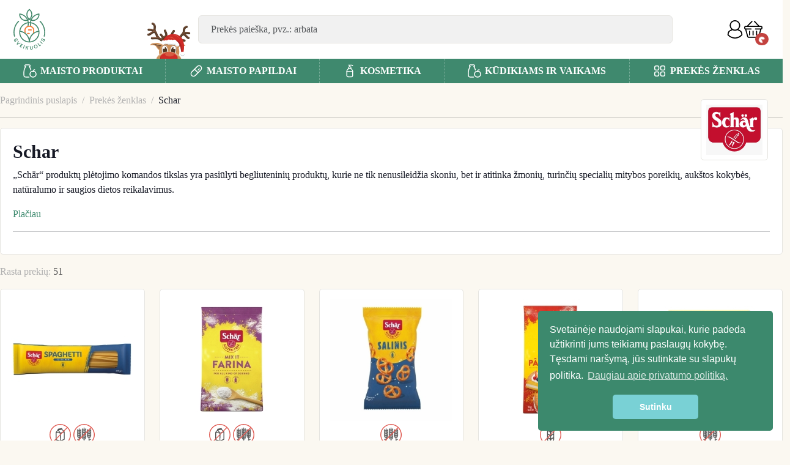

--- FILE ---
content_type: text/html; charset=UTF-8
request_url: https://sveikuolis.lt/lt/prekes-zenklas/schar
body_size: 84893
content:
<!DOCTYPE html>
<html lang="lt" id="top">
<head>
            <!-- Google Tag Manager -->
<script>(function(w,d,s,l,i){w[l]=w[l]||[];w[l].push({'gtm.start':
            new Date().getTime(),event:'gtm.js'});var f=d.getElementsByTagName(s)[0],
        j=d.createElement(s),dl=l!='dataLayer'?'&l='+l:'';j.async=true;j.src=
        'https://www.googletagmanager.com/gtm.js?id='+i+dl;f.parentNode.insertBefore(j,f);
    })(window,document,'script','dataLayer','GTM-PX4PS4L');</script>
<!-- End Google Tag Manager -->
    
    <meta charset="UTF-8">
    <meta http-equiv="X-UA-Compatible" content="IE=edge">
    <title>            Schar | Sveikuolis.lt
    </title>

    <link rel="apple-touch-icon" href="/apple-touch-icon.png">
    <link rel="apple-touch-icon" sizes="57x57" href="/apple-touch-icon-57x57.png">
    <link rel="apple-touch-icon" sizes="72x72" href="/apple-touch-icon-72x72.png">
    <link rel="apple-touch-icon" sizes="76x76" href="/apple-touch-icon-76x76.png">
    <link rel="apple-touch-icon" sizes="114x114" href="/apple-touch-icon-114x114.png">
    <link rel="apple-touch-icon" sizes="120x120" href="/apple-touch-icon-120x120.png">
    <link rel="apple-touch-icon" sizes="144x144" href="/apple-touch-icon-144x144.png">
    <link rel="apple-touch-icon" sizes="152x152" href="/apple-touch-icon-152x152.png">
    <link rel="apple-touch-icon" sizes="180x180" href="/apple-touch-icon-180x180.png">
    <link rel="apple-touch-icon-precomposed" sizes="180x180" href="/apple-touch-icon-180x180.png">

    <meta name="facebook-domain-verification" content="kxlsy3xkievne9m65kbdrgllsumi7m">
    <meta name="viewport" content="width=device-width, initial-scale=1">
                <meta name="description" content="&amp;bdquo;Sch&amp;auml;r&amp;ldquo; produktų plėtojimo komandos tikslas yra pasiūlyti begliuteninių produktų, kurie ne tik nenusileidžia skoniu, bet ir atitinka žmonių, turinčių specialių mitybos poreikių, auk&amp;scaron;tos kokybės, natūralumo ir saugios dietos reikalavimus.

">
    
            <meta name="title" content="Schar | Sveikuolis.lt">
    
    
            <link rel="canonical" href="https://sveikuolis.lt/lt/prekes-zenklas/schar"/>
    
    <link rel="icon" href="/assets/shop/img/favicon.ico?version=0c8da65b3d29231be4cfb9cfdc23063f">
    <link href="https://fonts.cdnfonts.com/css/nunito" rel="stylesheet">
    <script>const SITE_KEY = '6LeZxt8iAAAAAJiAo9kMw5UC6E3E9alE4vBktD16'</script>

            <link rel="stylesheet" href="https://cdn.jsdelivr.net/npm/choices.js@9.0.1/public/assets/styles/choices.min.css">
        <link rel="stylesheet" href="/assets/shop/css/custom.css?version=7cf277ecc581706f4b6cbe309b1face8">
    
    
</head>
<body class="">
    <svg width="0" height="0" style="position:absolute"><symbol viewBox="0 0 62.319 42.41" id="alert-success" xmlns="http://www.w3.org/2000/svg"><defs><style>.aacls-1{fill:none;stroke:#85b81e;stroke-linecap:round;stroke-width:4px}</style></defs><g id="aaGroup_728" data-name="Group 728" transform="translate(2.828 2.828)"><path id="aaLine_85" data-name="Line 85" class="aacls-1" transform="translate(0 16.845)" d="M0 0l19.908 19.908"/><path id="aaLine_86" data-name="Line 86" class="aacls-1" transform="translate(19.908)" d="M36.754 0L0 36.754"/></g></symbol><symbol viewBox="0 0 40.577 40.577" id="alert-warning" xmlns="http://www.w3.org/2000/svg"><defs><style>.abcls-1{fill:none;stroke:#d11a2a;stroke-linecap:round;stroke-width:4px}</style></defs><g id="abGroup_960" data-name="Group 960" transform="translate(2.828 2.828)"><path id="abLine_85" data-name="Line 85" class="abcls-1" d="M0 0l34.92 34.92"/><path id="abLine_86" data-name="Line 86" class="abcls-1" d="M34.92 0L0 34.92"/></g></symbol><symbol viewBox="0 0 27.239 27.239" id="arrow-left" xmlns="http://www.w3.org/2000/svg"><path d="M27.239 11.917H6.469L16 2.383 13.62 0 0 13.62l13.62 13.62L16 24.856l-9.534-9.534h20.77v-3.4z" fill-rule="evenodd"/></symbol><symbol viewBox="0 0 27.239 27.239" id="arrow-right" xmlns="http://www.w3.org/2000/svg"><path d="M0 15.322h20.77l-9.531 9.534 2.38 2.383 13.62-13.62-13.62-13.62-2.38 2.384 9.531 9.534H0v3.4z" fill-rule="evenodd"/></symbol><symbol viewBox="0 0 65 65" id="attributes--alcohol-free" xmlns="http://www.w3.org/2000/svg"><g data-name="Group 2783"><g data-name="Group 2724"><g data-name="Group 2723" fill="#515151" stroke="#515151" stroke-width=".7"><path data-name="Path 923" d="M28.388 18.749a2.629 2.629 0 00.537-1.927l-.439-3.515a2.639 2.639 0 00-2.615-2.308H23.7a2.639 2.639 0 00-2.615 2.309l-.439 3.515a2.628 2.628 0 00.537 1.927 18.417 18.417 0 01-2.631 8.574A17.047 17.047 0 0016 36.479v13.179a3.518 3.518 0 003.514 3.514h10.544a3.518 3.518 0 003.514-3.514V36.479a17.048 17.048 0 00-2.553-9.155 18.417 18.417 0 01-2.631-8.575zm-6-1.709l.439-3.515a.881.881 0 01.872-.77h2.169a.88.88 0 01.872.77l.439 3.515a.878.878 0 01-.872.988h-3.045a.878.878 0 01-.872-.988zM20.1 28.158a20.231 20.231 0 002.766-8.415 2.618 2.618 0 00.4.042h3.044a2.618 2.618 0 00.4-.042 20.229 20.229 0 002.766 8.415c.208.386.412.771.61 1.161-1.494 2.677-3.628 4.524-5.3 4.524s-3.8-1.847-5.3-4.524c.202-.39.405-.775.614-1.161zm11.715 21.5a1.76 1.76 0 01-1.757 1.757H19.514a1.76 1.76 0 01-1.757-1.757V36.479a14.526 14.526 0 01.866-5.206c1.777 2.666 4.085 4.326 6.163 4.326s4.384-1.661 6.163-4.326a14.526 14.526 0 01.866 5.206z"/><path data-name="Path 924" d="M47.631 37.3l-.879-13.179a.879.879 0 00-.877-.82h-7.029a.879.879 0 00-.877.82l-.88 13.238a5.268 5.268 0 004.393 5.183v8.875h-1.757a.879.879 0 000 1.757h5.272a.879.879 0 100-1.757H43.24v-8.875a5.286 5.286 0 004.391-5.242zm-7.963-12.243h5.385l.352 5.272h-6.089zm2.693 15.815a3.509 3.509 0 01-3.516-3.456l.355-5.33h6.323l.352 5.272a3.518 3.518 0 01-3.514 3.514z"/></g></g><g data-name="Group 2725"><path data-name="Path 900" d="M32.5 0a32.5 32.5 0 11-21.995 56.408q-1-.92-1.916-1.918A32.484 32.484 0 0132.499 0zm0 62.292a29.741 29.741 0 0021.968-49.846L43.333 23.582l-2.708 2.708-6.77 6.772-3.479 3.478-4.561 4.561-4.148 4.149-9.221 9.219A29.642 29.642 0 0032.5 62.292zM10.53 52.55l11.135-11.135v-.006l2.708-2.708v.006l4.151-4.153 1.933-1.934.684-.686v-.005l2.709-2.709v.006l6.77-6.77v-.006l2.708-2.708v.005l9.221-9.219a29.741 29.741 0 00-42.02 42.02z" fill="#df5d55"/></g></g></symbol><symbol viewBox="0 0 65 65" id="attributes--coloring-free" xmlns="http://www.w3.org/2000/svg"><g data-name="Group 2782"><path d="M17.434 49.124a5.837 5.837 0 01-1.313-3.424 6.822 6.822 0 01.741-2.671L26.954 25.37v-9.12a1.354 1.354 0 110-2.708h10.834a1.354 1.354 0 110 2.708v8.918l1.319 2.511 8.771 15.349a5.634 5.634 0 01-4.89 8.43H21.755c-1.684-.006-3.084-1.072-4.321-2.334zm14.144-13.916h-7.127l-4.4 7.692a9.188 9.188 0 00-.99 2.558 2.858 2.858 0 00.32 1.877s1.408 1.4 2.376 1.415h21.23a2.925 2.925 0 002.539-4.377l-5.237-9.164zm5.544-5.544L35.257 26.4a1.363 1.363 0 01-.177-.672V16.25h-5.417v9.479a1.36 1.36 0 01-.178.671l-3.486 6.1h12.743z" fill="#515151"/><g data-name="wheat (1)"><g data-name="Group 2772"><g data-name="Group 2771"><path data-name="Path 974" d="M32.5 0A32.5 32.5 0 1065 32.5 32.536 32.536 0 0032.5 0zm0 62.292A29.792 29.792 0 1162.292 32.5 29.825 29.825 0 0132.5 62.292z" fill="#df5d55"/></g></g></g><path data-name="Rectangle 1050" fill="#df5d55" d="M9 54.578L53.961 8.999l1.78 1.756L10.78 56.334z"/></g></symbol><symbol viewBox="0 0 65.246 65.246" id="attributes--free-range-egg" xmlns="http://www.w3.org/2000/svg"><g data-name="Group 2776"><g data-name="Group 2716"><g data-name="Group 2702"><path data-name="Path 199" d="M32.623 65.246A32.66 32.66 0 010 32.623 32.66 32.66 0 0132.623 0a32.66 32.66 0 0132.623 32.623 32.66 32.66 0 01-32.623 32.623zm0-62.936A30.347 30.347 0 002.31 32.623a30.347 30.347 0 0030.313 30.313 30.347 30.347 0 0030.313-30.313A30.347 30.347 0 0032.623 2.31z" fill="#70b187"/></g><g data-name="Group 2715" fill="#515151" stroke="#515151" stroke-miterlimit="10"><path data-name="Path 912" d="M49.818 19.703a9.1 9.1 0 00-1.726-3.348 8.625 8.625 0 00-2.347-2.106 2.59 2.59 0 00.276-.621 1.766 1.766 0 00-.483-2 1.728 1.728 0 00-1.691-.138 1.954 1.954 0 00-1.45-.483 1.919 1.919 0 00-1.381.69 1.541 1.541 0 00-.794 0 1.878 1.878 0 00-1.277 1.657 2 2 0 00.276 1.243 10.525 10.525 0 00-3.383 3.521l-.1.138c-1.588 2.416-4.073 6.213-7.284 7.87a9.473 9.473 0 01-7.732.518c-3.832-1.622-4.971-5.661-5.143-6.455h0a.684.684 0 00-1.343.048v.021a20.038 20.038 0 00.552 8.561 11.521 11.521 0 001.691 8.25 11.305 11.305 0 004.384 3.8 14.662 14.662 0 002.693 2.969 11.958 11.958 0 004.757 2.584 10.365 10.365 0 002.727.345 11.741 11.741 0 001.553-.1 14.216 14.216 0 002.813-.28 14.771 14.771 0 002.71-.825 14.042 14.042 0 004.626-3.141c2.9-3.141 3.141-7.318 3.383-10.977a39.876 39.876 0 000-4.557c-.069-2.416-.138-3.866.967-5.04a4.971 4.971 0 012.244-1.312.677.677 0 00.507-.652.619.619 0 00-.025-.18zm-7.905-7.041a.978.978 0 01.587-.38.693.693 0 01.621.345l.4.728c.014 0 .028 0 .041.007l.632-.563c.242-.207.449-.207.518-.173a.671.671 0 01-.035.518.88.88 0 01-.276.414 8.3 8.3 0 00-.839-.2l-.024.024-.017-.031a4.684 4.684 0 00-.328-.038 5.856 5.856 0 00-1.588.1zm-1.312.276a.464.464 0 01.312.065l.656.483a6.85 6.85 0 00-1.1.38.759.759 0 01-.138-.449c.029-.168.133-.445.271-.479zm7.112 6.686a5.822 5.822 0 00-1.622 1.184c-1.519 1.588-1.45 3.452-1.346 6.041.035 1.277.1 2.692 0 4.418-.207 3.625-.449 7.353-3 10.149a12.224 12.224 0 01-4.142 2.831 11.958 11.958 0 01-5.04 1h-.069a10.041 10.041 0 01-3.8-.207 10.484 10.484 0 01-4.211-2.313 13.116 13.116 0 01-2.52-2.831l-.1-.173-.173-.069a9.516 9.516 0 01-5.558-8.285 7.717 7.717 0 002 2.106 9.271 9.271 0 001.612.9.685.685 0 00.922-.431.674.674 0 00-.394-.828 6.119 6.119 0 01-1.346-.749 7.686 7.686 0 01-2.623-3.659l-.035-.138a14.049 14.049 0 01-.727-3.707.369.369 0 01.674-.23 9.049 9.049 0 003.988 3.281 9.731 9.731 0 004.8.69 4.965 4.965 0 001.588 3.383 5.12 5.12 0 00.932.656 2.061 2.061 0 01-.276.138 5.264 5.264 0 01-1.9.449.689.689 0 00-.652.694.662.662 0 00.152.425l.017.021a7.2 7.2 0 002.416 1.9 6.347 6.347 0 002.033.59 11.9 11.9 0 00-.69 1.1 9.055 9.055 0 00-.656 1.588v.014a.677.677 0 00.694.884 14.61 14.61 0 004.1-.949 13.475 13.475 0 005.319-3.745 13.957 13.957 0 003.362-8.347.69.69 0 00-.725-.731.721.721 0 00-.655.694 12.46 12.46 0 01-3.018 7.486 12.811 12.811 0 01-7.387 4.039 1.4 1.4 0 01.173-.311 8.054 8.054 0 011.45-1.968.675.675 0 00.2-.483.69.69 0 00-.763-.69h-.028a5.525 5.525 0 01-2.865-.483 6.035 6.035 0 01-1-.621c.311-.1.656-.207.967-.345a6.868 6.868 0 001.726-1.07h0a.667.667 0 00-.314-1.174 3.342 3.342 0 01-1.691-.794 3.625 3.625 0 01-1.139-2.589 12.246 12.246 0 002.727-1c3.521-1.83 6.11-5.8 7.836-8.457l.1-.138a8.67 8.67 0 013.393-3.347 4.842 4.842 0 012.727-.656 4.482 4.482 0 011.415.345 5.806 5.806 0 011.522 1.046 11.157 11.157 0 01.929.991 7.352 7.352 0 011.01 1.592.672.672 0 01-.319.883z"/><path data-name="Path 913" d="M43.312 17.905a.415.415 0 01-.414.414h-.552a.414.414 0 010-.828h.552a.415.415 0 01.414.414z"/><path data-name="Path 914" d="M50.319 49.525c-1.519 3.383-5.8 4.833-9.458 4.833a10.99 10.99 0 01-3.141-.414 4.5 4.5 0 01-1.45-.69l.069-.138a13.145 13.145 0 01-5.489 1.243 8.9 8.9 0 01-3.486-.666.651.651 0 00-.428-.035 14.9 14.9 0 01-3.576.494 6.749 6.749 0 01-4.419-1.386 6.46 6.46 0 01-2.239-4.329v-.038a6.6 6.6 0 012-4.95 5.63 5.63 0 011.6-1.046.671.671 0 01.9.4l.014.045a.674.674 0 01-.366.832 4.75 4.75 0 00-1.222.8 5.235 5.235 0 00-1.553 3.866 4.99 4.99 0 001.727 3.388 6.027 6.027 0 004.463 1.042.67.67 0 00.466-1.067 6.571 6.571 0 01-1.2-3.255 5.879 5.879 0 01.221-1.988.674.674 0 01.887-.456l.014.007a.669.669 0 01.407.808 5.111 5.111 0 00-.183 1.526 4.99 4.99 0 001.725 3.383c2.831 2.347 8.63 1.208 11.391-1.381a3.507 3.507 0 001.381-2.451 1.788 1.788 0 00-.076-.507.667.667 0 01.321-.777l.035-.021a.679.679 0 01.97.407 3.078 3.078 0 01.131.863 4.748 4.748 0 01-1.8 3.486 8.64 8.64 0 01-1.381 1.07c.207.069.414.138.552.173 3.279.967 9.32-.1 10.908-3.659a5.187 5.187 0 00-.131-4.125c-.01-.028-.024-.048-.035-.072a5.03 5.03 0 00-2.907-2.361 3.971 3.971 0 00-.884-.152.675.675 0 01-.618-.652v-.031a.675.675 0 01.743-.684 5.768 5.768 0 011.147.206 6.2 6.2 0 013.97 8.457z"/></g></g></g></symbol><symbol viewBox="0 0 65 65" id="attributes--full-grain" xmlns="http://www.w3.org/2000/svg"><g data-name="Group 2777"><g data-name="Group 2704"><path data-name="Path 901" d="M32.5 0A32.5 32.5 0 000 32.5 32.5 32.5 0 0032.5 65 32.5 32.5 0 0065 32.5 32.5 32.5 0 0032.5 0zm0 62.268A29.768 29.768 0 012.732 32.501 29.768 29.768 0 0132.5 2.732 29.768 29.768 0 0162.268 32.5 29.768 29.768 0 0132.5 62.268z" fill="#70b187"/><g fill="#515151" stroke="#515151"><path data-name="Path 880" d="M50.034 31.777a18.868 18.868 0 00-8.405-1.52c-.9 0-1.763.033-2.57.1q-1.215-.1-2.583-.1a20.158 20.158 0 00-7.871 1.268 6.678 6.678 0 00.08-4.108.8.8 0 00-.493-.527 4.894 4.894 0 00-.7-.183v-4.64a.8.8 0 00-1.6 0v4.522a6.361 6.361 0 00-1.731.318 6.874 6.874 0 00.172-1.553 6.44 6.44 0 00-3.042-5.531v-7.024a.8.8 0 00-1.6 0v7.019a6.429 6.429 0 00-3.043 5.536 6.894 6.894 0 00.173 1.556 6.36 6.36 0 00-1.68-.318v-4.525a.8.8 0 00-1.6 0v4.632a5.03 5.03 0 00-.758.194.8.8 0 00-.494.526 6.485 6.485 0 001.421 6.3 5.337 5.337 0 00-.928.223.8.8 0 00-.494.526 6.483 6.483 0 001.419 6.3 5.344 5.344 0 00-.925.223.8.8 0 00-.493.526 6.48 6.48 0 001.634 6.532 6.331 6.331 0 004.577 1.927 6.815 6.815 0 001.177-.1v2.323a.8.8 0 001.6 0v-2.327a6.808 6.808 0 001.188.1 6.331 6.331 0 004.58-1.928c.105-.106.2-.212.3-.319v3.418a1.853 1.853 0 001.855 1.856h19.7a1.853 1.853 0 001.851-1.851V39.791a.76.76 0 01.312-.607A4.1 4.1 0 0053 35.946a4.758 4.758 0 00-2.966-4.169zm-37.77-4.262a.72.72 0 01.022-.1.8.8 0 00-.022.1zm0 7.053a.777.777 0 01.022-.1.782.782 0 00-.022.1zm0 7.05a.777.777 0 01.022-.1.782.782 0 00-.022.1zm15.084-.94v.107l-.083-.014.084-.093zm-1.433-.812a4.973 4.973 0 01-1.642 1.108 5.68 5.68 0 00-.419.148 5 5 0 01-2.457.094 4.868 4.868 0 011.349-4.517 4.946 4.946 0 011.693-1.128q.157-.051.316-.111c.129-.04.26-.075.393-.1a4.012 4.012 0 00-.044.594 3.9 3.9 0 001.578 2.945 5.235 5.235 0 01-.766.967zm-6.34 2.975a5.438 5.438 0 00.91-.217 5.421 5.421 0 00.91.217 6.684 6.684 0 00-.91 1.248 6.7 6.7 0 00-.909-1.248zm0-7.053a5.474 5.474 0 00.913-.218 5.457 5.457 0 00.913.218 6.671 6.671 0 00-.913 1.251 6.7 6.7 0 00-.916-1.251zm7.689-7.5a4.958 4.958 0 01-5.864 5.874 4.843 4.843 0 011.05-4.2c.11-.11.221-.228.332-.355a4.851 4.851 0 014.479-1.315zm-6.778-7.081a4.841 4.841 0 012.245 4.147 4.793 4.793 0 01-1.123 3.161 7.312 7.312 0 00-.344.369 5.018 5.018 0 01-.774.619 5.112 5.112 0 01-.893-.741 13.61 13.61 0 00-.118-.126 4.793 4.793 0 01-1.232-3.281 4.849 4.849 0 012.239-4.148zm-6.776 7.085a4.851 4.851 0 014.516 1.35l.033.035.194.208a4.766 4.766 0 011.233 3.214h0a5.051 5.051 0 01-.11 1.063 5 5 0 01-2.509-.109q-.156-.06-.31-.109a4.955 4.955 0 01-1.7-1.131 4.842 4.842 0 01-1.347-4.521zm0 7.055a5.037 5.037 0 012.546.124c.076.028.152.056.227.081a4.92 4.92 0 011.742 1.147 4.791 4.791 0 011.46 3.451v.005a5.046 5.046 0 01-.11 1.062 5.042 5.042 0 01-2.5-.109q-.17-.065-.337-.119a4.939 4.939 0 01-1.682-1.121 4.842 4.842 0 01-1.346-4.521zm5.865 12.917a4.871 4.871 0 01-4.52-1.348 4.841 4.841 0 01-1.345-4.517 5.041 5.041 0 012.5.109q.169.065.336.118a4.945 4.945 0 011.684 1.122 4.792 4.792 0 011.456 3.451h0v.036a.823.823 0 00-.006.093v.13a5.021 5.021 0 01-.105.806zm6.341-1.348a4.848 4.848 0 01-4.516 1.35 4.869 4.869 0 011.348-4.52 4.983 4.983 0 011.645-1.109q.206-.064.417-.147a5 5 0 012.454-.095 5.1 5.1 0 01.087.569v.986a4.778 4.778 0 01-1.435 2.966zm3.034 4.232V39.791a2.368 2.368 0 00-.963-1.9 2.7 2.7 0 01-1.282-1.948c0-2.522 3.744-4.088 9.77-4.088s9.77 1.567 9.77 4.088a2.7 2.7 0 01-1.281 1.956 2.368 2.368 0 00-.962 1.9v11.349a.25.25 0 01-.25.249H29.2a.25.25 0 01-.25-.249zm21.166-13.249a2.369 2.369 0 00-.962 1.9v11.349a.25.25 0 01-.249.249h-3.319a1.824 1.824 0 00.018-.249V39.791a.76.76 0 01.312-.607 4.1 4.1 0 001.933-3.237 4.531 4.531 0 00-2.385-3.839c3.738.536 5.936 1.907 5.936 3.839a2.7 2.7 0 01-1.284 1.952zm0 0"/><path data-name="Path 881" d="M32.815 36.178a.834.834 0 00-1.18 0l-.313.313a.834.834 0 001.18 1.179l.313-.313a.834.834 0 000-1.179zm0 0"/><path data-name="Path 882" d="M37.9 37.983a.834.834 0 101.18-1.179l-.323-.323a.834.834 0 00-1.18 1.179zm0 0"/><path data-name="Path 883" d="M33.436 40.873l-.4.405a.834.834 0 101.179 1.179l.405-.405a.834.834 0 10-1.18-1.179zm0 0"/><path data-name="Path 884" d="M40.378 41.94l.512-.512a.834.834 0 10-1.18-1.179l-.512.512a.834.834 0 001.18 1.179zm0 0"/><path data-name="Path 885" d="M31.123 45.862l-.438.438a.834.834 0 001.18 1.179l.438-.438a.834.834 0 00-1.18-1.179zm0 0"/><path data-name="Path 886" d="M37.152 44.446l-.417.417a.834.834 0 001.18 1.179l.417-.417a.834.834 0 00-1.18-1.179zm0 0"/><path data-name="Path 887" d="M40.431 47.822l-.584.584a.834.834 0 001.18 1.179l.584-.584a.834.834 0 00-1.18-1.179zm0 0"/></g></g></g></symbol><symbol viewBox="0 0 65 65" id="attributes--gluten-free" xmlns="http://www.w3.org/2000/svg"><g data-name="Group 2774"><g data-name="wheat (1)"><g data-name="Group 2772"><g data-name="Group 2771"><path data-name="Path 974" d="M32.5 0A32.5 32.5 0 1065 32.5 32.536 32.536 0 0032.5 0zm0 62.292A29.792 29.792 0 1162.292 32.5 29.825 29.825 0 0132.5 62.292z" fill="#df5d55"/><path data-name="Path 975" d="M41.98 10.833a1.353 1.353 0 00-1.354 1.354v6.922a12.729 12.729 0 00-6.771 3.244V9.479a1.354 1.354 0 10-2.708 0v12.875a12.73 12.73 0 00-6.771-3.244v-6.922a1.354 1.354 0 00-2.708 0v33.53a10.838 10.838 0 1021.667 0v-33.53a1.353 1.353 0 00-1.355-1.355zM31.146 54.025a8.353 8.353 0 01-6.771-8.307v-2.179a8.664 8.664 0 016.771 5.486v5zm0-10a12.73 12.73 0 00-6.771-3.244v-8.076a8.664 8.664 0 016.771 5.486v5.834zm0-10.833a12.73 12.73 0 00-6.771-3.244v-8.076a8.664 8.664 0 016.771 5.486v5.83zm9.479 12.53a8.353 8.353 0 01-6.771 8.307v-5a8.619 8.619 0 016.771-5.494zm0-4.941a12.729 12.729 0 00-6.771 3.244V38.19a8.619 8.619 0 016.771-5.494zm0-10.833a12.729 12.729 0 00-6.771 3.244v-5.836a8.619 8.619 0 016.771-5.494z" fill="#515151"/></g></g></g><path data-name="Rectangle 1048" fill="#df5d55" d="M9 54.578L53.961 8.999l1.78 1.756L10.78 56.334z"/></g></symbol><symbol viewBox="0 0 65 65" id="attributes--lactose-free" xmlns="http://www.w3.org/2000/svg"><g data-name="Group 2781"><path d="M18.687 47.598l2.471-2V27.313a3.693 3.693 0 01.029-.585h.025a3.646 3.646 0 01.531.073q1.612.294 3.222.593c2.039.377 4.146.767 6.224 1.13.449.079.539.192.535.672-.005.76-.008 1.524-.01 2.288l-.005 3.289v7.208c0 2.428-.006 4.94.016 7.411a2.016 2.016 0 01-.028.388.2.2 0 01-.049 0 1.472 1.472 0 01-.355-.065 479.27 479.27 0 00-9.52-2.517c-.51-.13-.627-.269-.625-.746l.016-1.273-2.477 2.419.145.443a3.185 3.185 0 002.332 1.538c3.336.829 6.613 1.7 9.739 2.575a6.207 6.207 0 001.692.244 6.127 6.127 0 002.38-.5c2.174-.9 4.4-1.779 6.561-2.625l2.582-1.016a2.587 2.587 0 001.961-2.891v-6.217c0-4.606 0-9.37.01-14.054a3.658 3.658 0 00-1.11-2.8c-.111-.083-2.026-2.178-2.17-2.338-1.094-1.21-2.227-2.42-3.322-3.59l-.523-.559a1.435 1.435 0 01-.336-.963c-.06-.962-.327-2.242-1.953-2.242a4.515 4.515 0 00-.752.07c-2.936.5-5.96 1-8.986 1.5-1.58.259-2.221.952-2.215 2.391a3.253 3.253 0 01-.98 2.345c-.638.7-1.264 1.433-1.869 2.14s-1.22 1.425-1.848 2.117a5.114 5.114 0 00-1.387 3.68c.024 3.252.05 17.552.049 20.752zM34.139 32.35l-.018-3.278c0-.478.112-.626.57-.762l.274-.082 4.735-1.44c1.321-.411 2.557-.8 3.635-1.141a1.219 1.219 0 01.31-.068 1.157 1.157 0 01.029.316 2825.29 2825.29 0 00-.006 19.384.674.674 0 01-.526.749 620.78 620.78 0 00-8.708 3.451 1.439 1.439 0 01-.294.094 1.929 1.929 0 01-.019-.348c.017-2.495.015-5.031.013-7.484zm8.9-9.162l-9.415 2.9a.516.516 0 01-.156.027c-.076 0-.164-.024-.29-.194q-2.533-3.447-5.083-6.884l-.015-.02 7.358-1.481 1.338-.271h.042c.106 0 .2.06.357.228l1.325 1.415c.933 1 3.586 3.293 4.519 4.286zm-20.816 1.215l.016-.019q1.024-1.188 2.044-2.38.764-.892 1.529-1.782l.052-.059c1.118 1.506 4.209 5.677 4.209 5.677l-1.511-.278q-3.146-.581-6.293-1.15zm4.97-7.764a.575.575 0 01.218-.062q1-.161 2-.328l-.266.049c-.59.118-1.18.235-1.772.342l-.179.039v-.048z" fill="#515151"/><g data-name="wheat (1)"><g data-name="Group 2772"><g data-name="Group 2771"><path data-name="Path 974" d="M32.5 0A32.5 32.5 0 1065 32.5 32.536 32.536 0 0032.5 0zm0 62.292A29.792 29.792 0 1162.292 32.5 29.825 29.825 0 0132.5 62.292z" fill="#df5d55"/></g></g></g><path data-name="Rectangle 1051" fill="#df5d55" d="M9 54.578L53.961 8.999l1.78 1.756L10.78 56.334z"/></g></symbol><symbol viewBox="0 0 65 65" id="attributes--palm-oil-free" xmlns="http://www.w3.org/2000/svg"><g data-name="Group 2778"><g data-name="Group 2699"><g data-name="Group 2697"><g data-name="Group 2691"><g data-name="Group 2690"><path data-name="Path 894" d="M49.291 34.996c.648.938 3.88 5.729 3.88 7.958a4.644 4.644 0 11-9.287 0c0-2.228 3.232-7.02 3.88-7.958a.962.962 0 011.527 0zm-.763 10.747a2.789 2.789 0 002.786-2.79c0-1.014-1.449-3.661-2.786-5.751-1.337 2.089-2.786 4.735-2.786 5.751a2.789 2.789 0 002.786 2.79z" fill="#515151" stroke="#515151" stroke-width=".5"/></g></g><g data-name="Group 2692"><path data-name="Path 896" d="M22.01 21.286c.432 0 .863.015 1.3.045l-1.745-.956a.929.929 0 01-.483-.814v-.718l-1.083.345a.936.936 0 01-.726-.067l-6.509-3.519a.932.932 0 01-.435-1.122c.145-.414 1.177-2.481 7.379-2.481 4.118 0 10.02 4.02 13 8.63 2.982-4.61 8.885-8.63 13-8.63 6.2 0 7.234 2.067 7.379 2.481a.931.931 0 01-.435 1.122l-6.508 3.519a.936.936 0 01-.726.067l-1.083-.346v.724a.929.929 0 01-.483.814l-1.745.956c.435-.03.867-.045 1.3-.045 6.715 0 11.589 3.516 11.589 8.359a.926.926 0 01-.328.708.937.937 0 01-.753.208L47.55 29.5a.926.926 0 01-.671-.486l-.559-1.076-.339.651a.933.933 0 01-.976.486l-7.209-1.2c3 8.754.587 23.551.476 24.214a.929.929 0 01-.916.775h-9.29a.929.929 0 01-.805-1.392c.08-.137 7.63-13.5 3.976-24.2L20.42 29.076a.94.94 0 01-.976-.486l-.339-.651-.561 1.076a.926.926 0 01-.671.486l-6.372 1.065a.957.957 0 01-.152.013.929.929 0 01-.929-.934c0-4.843 4.874-8.359 11.59-8.359zm7.6 29.72h6.947c.478-3.321 2.1-16.46-.9-23.488l-2.515-.419c2.971 9.4-1.639 20.122-3.534 23.907zM17.108 27.744l1.17-2.244a.967.967 0 011.647 0l.851 1.633 11.782-1.967a.952.952 0 01.3 0L44.64 27.13l.851-1.633a.967.967 0 011.647 0l1.17 2.244 4.705.784c-.726-3.178-4.542-5.384-9.607-5.384a19.369 19.369 0 00-7.759 1.725.929.929 0 01-.818-1.665l7.653-4.192v-1.438a.928.928 0 011.212-.884l1.917.612 4.975-2.69a11.719 11.719 0 00-4.874-.753c-3.882 0-9.91 4.484-12.17 9.053a.967.967 0 01-1.665 0c-2.26-4.569-8.288-9.053-12.17-9.053a11.937 11.937 0 00-4.885.746l4.987 2.7 1.917-.612a.918.918 0 01.831.134.929.929 0 01.381.75v1.439l7.653 4.192a.929.929 0 01-.818 1.665 19.369 19.369 0 00-7.764-1.724c-5.065 0-8.881 2.206-9.607 5.384z" fill="#515151" stroke="#515151" stroke-width=".6"/></g></g><path data-name="Path 900" d="M32.5 0a32.5 32.5 0 11-21.995 56.408q-1-.92-1.916-1.918A32.484 32.484 0 0132.499 0zm0 62.292a29.741 29.741 0 0021.968-49.846L43.333 23.582l-2.708 2.708-6.77 6.772-3.479 3.478-4.561 4.561-4.148 4.149-9.221 9.219A29.642 29.642 0 0032.5 62.292zM10.53 52.55l11.135-11.135v-.006l2.708-2.708v.006l4.151-4.153 1.933-1.934.684-.686v-.005l2.709-2.709v.006l6.77-6.77v-.006l2.708-2.708v.005l9.221-9.219a29.741 29.741 0 00-42.02 42.02z" fill="#df5d55"/></g></g></symbol><symbol viewBox="0 0 65 65" id="attributes--preservatives-free" xmlns="http://www.w3.org/2000/svg"><g data-name="Group 2775"><g data-name="Group 2711"><g data-name="Group 2707"><g data-name="Group 2706"><path data-name="Path 904" d="M31.591 9.497C31.077 10.155 19 25.747 19 36.228a13.69 13.69 0 0012.3 13.61v4.24a1.367 1.367 0 002.734 0v-4.24a13.69 13.69 0 0012.3-13.61c0-10.481-12.077-26.073-12.591-26.731a1.413 1.413 0 00-2.152 0zm-.29 37.607a10.966 10.966 0 01-9.568-10.876 14.781 14.781 0 01.269-2.6l9.3 7.44zm0-9.539l-8.562-6.851a42.1 42.1 0 012.366-5.763l6.2 5.164v7.45zm0-11.01l-4.9-4.087a92.517 92.517 0 014.9-7.909zm2.734-12a92.486 92.486 0 014.9 7.909l-4.9 4.087zm0 15.556l6.2-5.164a42.107 42.107 0 012.366 5.763l-8.562 6.851v-7.45zm0 10.952l9.3-7.44a14.781 14.781 0 01.269 2.6 10.966 10.966 0 01-9.568 10.876z" fill="#515151"/></g></g><g data-name="Group 2710"><path data-name="Path 902" d="M32.5 0A32.5 32.5 0 000 32.5 32.5 32.5 0 0032.5 65 32.5 32.5 0 0065 32.5 32.5 32.5 0 0032.5 0zm0 62.268A29.768 29.768 0 012.732 32.501 29.768 29.768 0 0132.5 2.732 29.768 29.768 0 0162.268 32.5 29.768 29.768 0 0132.5 62.268z" fill="#70b187"/></g></g></g></symbol><symbol viewBox="0 0 65 65" id="attributes--sensitive-skin" xmlns="http://www.w3.org/2000/svg"><g data-name="Group 2703"><g data-name="Group 2700"><g data-name="Group 89" fill="#515151" stroke="#515151" stroke-width=".3"><path data-name="Path 197" d="M12.073 47.892a1.028 1.028 0 01-.863-.462 1.124 1.124 0 01.256-1.562l28.109-28.109.063-.064a2.78 2.78 0 01.384-.343 1.1 1.1 0 01.63-.2 1.108 1.108 0 01.816.363 1.065 1.065 0 01.053 1.409 3.09 3.09 0 01-.3.33l-.071.07q-11.5 11.5-23.005 23 .858-.455 1.713-.913a1.408 1.408 0 01.667-.181 1.279 1.279 0 01.672.2 5.654 5.654 0 002.976.879 6.809 6.809 0 002.85-.688 19.653 19.653 0 004.991-3.586c.772-.717 1.558-1.52 2.54-2.594-.431-.146-.86-.3-1.289-.448s-.859-.3-1.291-.448a1.138 1.138 0 01-.9-1.133c0-.395.185-.906 1.019-1.1l.364-.086q2.73-.648 5.462-1.289a.784.784 0 00.511-.32 53.34 53.34 0 004.546-7.451 20.151 20.151 0 001.956-5.483 5.64 5.64 0 00.055-1.8 1.889 1.889 0 00-1.81-1.708 6.72 6.72 0 00-.57-.023 9.5 9.5 0 00-3.033.559 37.347 37.347 0 00-7.754 3.834c-.781.483-1.552 1.014-2.3 1.528q-.427.294-.854.585a2.343 2.343 0 00-1.014 1.233 23.658 23.658 0 01-.974 2.286c-.144.308-.289.616-.427.926l-.19.424c-.114.253-.228.505-.339.759a1.135 1.135 0 01-1.058.755h-.1a1.089 1.089 0 01-1.019-1l-.055-.292c-.049-.26-.1-.521-.143-.781a27.126 27.126 0 00-5.363 6.311 7.087 7.087 0 00-1.1 4.148 5.25 5.25 0 00.338 1.527l.029.075a2.968 2.968 0 01.149.45 1.079 1.079 0 01-.695 1.276 1.144 1.144 0 01-.391.069 1.058 1.058 0 01-.969-.615 6.983 6.983 0 01-.656-3.467 13.541 13.541 0 013.263-7.3 36.845 36.845 0 014.575-4.741 1.709 1.709 0 011.149-.489 1.874 1.874 0 011.2.5l.118-.271c.244-.562.475-1.093.683-1.637a3.148 3.148 0 011.076-1.5 48.318 48.318 0 0110.163-5.876 18.2 18.2 0 014.919-1.362 8.1 8.1 0 01.9-.053 6.019 6.019 0 011.6.2 3.809 3.809 0 012.806 3.8 13.707 13.707 0 01-1.05 5.314 45.425 45.425 0 01-5.932 10.662 2.9 2.9 0 01-1.8 1.133c-.738.168-1.476.343-2.239.523h.01a1.74 1.74 0 011.01 1.214 1.486 1.486 0 01-.307 1.33c-2.409 2.77-5.129 5.568-8.688 7.268a9.416 9.416 0 01-4.1 1.021 7.64 7.64 0 01-3.463-.843.167.167 0 00-.077-.022.5.5 0 00-.188.071q-2.825 1.511-5.653 3.017l-.358.191c-.51.272-1.02.545-1.533.811a1.543 1.543 0 01-.7.189z"/><path data-name="Path 198" d="M25.003 23.304c.353-.829.706-1.6 1.009-2.39a2.828 2.828 0 01.955-1.343 48.571 48.571 0 0110.09-5.836 18.023 18.023 0 014.825-1.338 6.259 6.259 0 012.367.141 3.444 3.444 0 012.547 3.475 13.591 13.591 0 01-1.028 5.181 45.555 45.555 0 01-5.889 10.58 2.581 2.581 0 01-1.6 1c-1.072.245-2.142.5-3.292.771a4.8 4.8 0 001.005.42 1.314 1.314 0 01.575 1.991c-2.476 2.847-5.107 5.525-8.575 7.181a7.85 7.85 0 01-7.253.181.576.576 0 00-.588.052q-2.825 1.511-5.652 3.017c-.628.335-1.255.672-1.887 1-.484.251-.878.189-1.119-.158s-.181-.717.216-1.115q5.522-5.525 11.048-11.049l17.062-17.06a3.163 3.163 0 01.4-.367.744.744 0 01.988.114.718.718 0 01.032.958 3.855 3.855 0 01-.344.365q-12.07 12.071-24.141 24.139a3.36 3.36 0 01-.328.258l.064.094c.1-.043.206-.08.3-.131q1.614-.854 3.224-1.713a.929.929 0 01.991.008 6.163 6.163 0 006.157.21 19.8 19.8 0 005.082-3.647 43.879 43.879 0 002.634-2.7c.22-.241.2-.345-.111-.45-.9-.3-1.79-.629-2.689-.932-.4-.133-.67-.347-.665-.8 0-.4.249-.649.749-.767q2.911-.691 5.824-1.375a1.136 1.136 0 00.717-.458 53.818 53.818 0 004.575-7.5 20.233 20.233 0 001.988-5.581 6 6 0 00.056-1.914 2.228 2.228 0 00-2.127-2 9.312 9.312 0 00-3.742.552 37.546 37.546 0 00-7.828 3.869c-1.082.668-2.115 1.408-3.166 2.121a2.7 2.7 0 00-1.149 1.409c-.376 1.091-.917 2.125-1.389 3.183-.177.4-.356.789-.53 1.185a.782.782 0 01-.809.542.757.757 0 01-.7-.717c-.087-.466-.178-.932-.251-1.4-.039-.254-.126-.239-.285-.093a28.53 28.53 0 00-5.673 6.62 7.511 7.511 0 00-1.141 4.349 5.629 5.629 0 00.36 1.627 3.336 3.336 0 01.164.474.729.729 0 01-.472.871.723.723 0 01-.922-.365 6.616 6.616 0 01-.624-3.3 13.1 13.1 0 013.19-7.11 36.127 36.127 0 014.532-4.695c.707-.622 1.463-.509 2.243.366z"/></g><path data-name="Path 200" d="M25.035 50.305h-.027a1.155 1.155 0 01-1.147-1.163 1.155 1.155 0 011.155-1.147 25.052 25.052 0 0017.226-8.608c6.2-7.126 6.024-16.4 6.021-16.49a1.156 1.156 0 011.122-1.187 1.155 1.155 0 011.188 1.12 28.6 28.6 0 01-6.588 18.074 26.717 26.717 0 01-18.95 9.401z" fill="#515151" stroke="#515151" stroke-width=".3"/><path data-name="Path 201" d="M28.276 52.94a1.159 1.159 0 01-1.16-1.155 1.152 1.152 0 011.151-1.155h.009c.023 0 .1 0 .236-.006a1.153 1.153 0 011.2 1.108 1.155 1.155 0 01-1.108 1.2 9.638 9.638 0 01-.328.008zm4-.535a1.156 1.156 0 01-1.125-.9 1.155 1.155 0 01.871-1.382l.272-.063a1.155 1.155 0 011.389.859 1.155 1.155 0 01-.859 1.39l-.292.068a1.168 1.168 0 01-.257.028zm3.861-1.2a1.155 1.155 0 01-1.074-.73 1.155 1.155 0 01.648-1.5l.257-.1a1.155 1.155 0 011.506.633 1.155 1.155 0 01-.633 1.506l-.279.112a1.155 1.155 0 01-.426.082zm3.631-1.773a1.155 1.155 0 01-1-.57 1.155 1.155 0 01.412-1.581l.236-.141a1.156 1.156 0 011.586.393 1.155 1.155 0 01-.393 1.586l-.26.155a1.149 1.149 0 01-.585.161zm3.313-2.309a1.153 1.153 0 01-.895-.424 1.155 1.155 0 01.163-1.626l.213-.176a1.155 1.155 0 011.627.146 1.155 1.155 0 01-.147 1.627l-.231.191a1.152 1.152 0 01-.732.265zm2.923-2.784a1.151 1.151 0 01-.775-.3 1.155 1.155 0 01-.081-1.632l.183-.2a1.155 1.155 0 011.63-.1 1.155 1.155 0 01.1 1.63l-.2.226a1.152 1.152 0 01-.859.379zm2.451-3.208a1.151 1.151 0 01-.62-.181 1.155 1.155 0 01-.353-1.6l.146-.232a1.155 1.155 0 011.59-.373 1.155 1.155 0 01.373 1.59l-.161.257a1.155 1.155 0 01-.977.542zm1.889-3.571a1.154 1.154 0 01-.458-.1 1.155 1.155 0 01-.6-1.519l.108-.254a1.156 1.156 0 011.512-.62 1.155 1.155 0 01.619 1.512l-.118.278a1.156 1.156 0 01-1.065.706zm1.33-3.817a1.163 1.163 0 01-.3-.04 1.155 1.155 0 01-.812-1.417l.071-.267a1.155 1.155 0 011.408-.828 1.155 1.155 0 01.828 1.408l-.077.291a1.156 1.156 0 01-1.12.857zm.79-3.965a1.18 1.18 0 01-.149-.01 1.155 1.155 0 01-1-1.293l.034-.274a1.156 1.156 0 011.282-1.013 1.155 1.155 0 011.013 1.282q-.017.148-.037.3a1.156 1.156 0 01-1.143 1.011z" fill="#515151" stroke="#515151" stroke-width=".3"/></g><path data-name="Path 902" d="M32.5 0A32.5 32.5 0 000 32.5 32.5 32.5 0 0032.5 65 32.5 32.5 0 0065 32.5 32.5 32.5 0 0032.5 0zm0 62.268A29.768 29.768 0 012.732 32.501 29.768 29.768 0 0132.5 2.732 29.768 29.768 0 0162.268 32.5 29.768 29.768 0 0132.5 62.268z" fill="#70b187"/></g></symbol><symbol viewBox="0 0 65 65" id="attributes--spf" xmlns="http://www.w3.org/2000/svg"><g data-name="Group 2786"><g data-name="Group 2768"><g data-name="Group 2767"><g data-name="Group 2731"><g data-name="Group 2710"><path data-name="Path 902" d="M32.5.001A32.5 32.5 0 000 32.501a32.5 32.5 0 0032.5 32.5 32.5 32.5 0 0032.5-32.5A32.5 32.5 0 0032.5.001zm0 62.268A29.768 29.768 0 012.732 32.502 29.768 29.768 0 0132.5 2.733a29.768 29.768 0 0129.768 29.768A29.768 29.768 0 0132.5 62.269z" fill="#70b187"/></g></g></g><g data-name="sun (2)" transform="translate(9 9)" fill="#515151" stroke="#515151" stroke-width="1.1"><rect data-name="Rectangle 1043" width="6.18" height="1.547" rx=".774" transform="translate(41.748 23.189)"/><rect data-name="Rectangle 1042" width="6.18" height="1.547" rx=".774" transform="translate(0 23.189)"/><rect data-name="Rectangle 1044" width="6.18" height="1.547" rx=".774" transform="rotate(-45 31.09 -38.02)"/><rect data-name="Rectangle 1041" width="1.547" height="6.18" rx=".774" transform="rotate(-45 62.759 -24.894)"/><path data-name="Path 960" d="M23.463 8a15.463 15.463 0 1015.463 15.463A15.478 15.478 0 0023.463 8zm0 29.379a13.916 13.916 0 1113.916-13.916 13.936 13.936 0 01-13.916 13.916z"/><rect data-name="Rectangle 1045" width="6.18" height="1.547" rx=".774" transform="rotate(-45 51.952 12.364)"/><rect data-name="Rectangle 1039" width="1.547" height="6.18" rx=".774" transform="translate(23.19 41.748)"/><rect data-name="Rectangle 1044" width="6.18" height="1.547" rx=".774" transform="rotate(-135 7.895 3.725)"/><rect data-name="Rectangle 1038" width="1.547" height="6.18" rx=".774" transform="translate(23.19)"/></g><text transform="translate(23 36)" fill="#515151" font-size="10" font-family="Rubik-Bold, Rubik" font-weight="700"><tspan x="0" y="0">SPF</tspan></text></g></g></symbol><symbol viewBox="0 0 65 65" id="attributes--sugar-free" xmlns="http://www.w3.org/2000/svg"><g data-name="Group 2773"><g data-name="Group 2654" fill="#515151"><path data-name="Path 204" d="M41.659 52.955a1.266 1.266 0 01-.583-.158q-2.344-1.176-4.69-2.349l-4.538-2.273a.127.127 0 00-.047-.017.127.127 0 00-.045.017q-1.742.874-3.485 1.745-2.836 1.419-5.67 2.843a1.442 1.442 0 01-.657.169 1.423 1.423 0 01-.651-.168q-2.555-1.29-5.115-2.568l-2.655-1.328q-.952-.476-1.9-.953a1.06 1.06 0 01-.618-1V35.456a1.156 1.156 0 01.023-.251 1.134 1.134 0 01.656-.792l3.981-1.989 5.169-2.581.019-.01v-.023-10.709a1.972 1.972 0 01.117-.641.671.671 0 01.525-.467 1.2 1.2 0 00.3-.117l9.319-4.661a1.856 1.856 0 01.606-.212H31.899a1.777 1.777 0 01.526.186l.537.269 7.8 3.9c.118.059.235.12.353.181a8.358 8.358 0 00.946.443.938.938 0 01.336.237 1.281 1.281 0 01.359.957V29.834a.234.234 0 000 .025l.017.009q1.931.946 3.856 1.9l5.136 2.547a1.938 1.938 0 01.429.287 1.654 1.654 0 01.371.451l.033.061V47.01a1.274 1.274 0 01-.733.951l-.492.252a322.258 322.258 0 01-3.434 1.747q-2.136 1.065-4.281 2.116l-1.463.72-.055.03a.888.888 0 01-.234.1 1 1 0 01-.247.029zm-8.73-6.673q3.25 1.618 6.5 3.244l1.109.555v-4.444-1.187c0-1.048-.006-2.131.013-3.2.006-.326-.064-.375-.238-.418l-.036-.009-.04-.022-4.187-2.054-3.145-1.548v9.024a.25.25 0 000 .039s.008.012.024.02zm9.817 3.79l1.494-.747q1.431-.717 2.863-1.432a1 1 0 01.028-.435 1.075 1.075 0 01.8-.783 1.165 1.165 0 01.286-.037 1.068 1.068 0 01.755.323q.648-.33 1.3-.65a1.085 1.085 0 01-.714-1.042 1.085 1.085 0 01.827-1.052V41.43a1.1 1.1 0 01-.827-1.045 1.087 1.087 0 01.827-1.09v-2.007l-.167.082c-.307.152-.614.3-.923.449a1.09 1.09 0 01-.6 1.065 1.142 1.142 0 01-.51.122 1.024 1.024 0 01-.73-.3q-2.362 1.171-4.711 2.317v.823a1.055 1.055 0 01.515-.129 1.24 1.24 0 01.266.03 1.1 1.1 0 01.85 1.008 1.1 1.1 0 01-.762 1.112 1.154 1.154 0 01-.356.06.957.957 0 01-.515-.149c0 .8 0 2.182.005 2.992a1.026 1.026 0 01.511-.132 1.273 1.273 0 01.272.031 1.115 1.115 0 01.845 1.013 1.11 1.11 0 01-.751 1.106 1.157 1.157 0 01-.363.062.962.962 0 01-.517-.149zM13.238 46.26q3.213 1.6 6.422 3.207l1.186.593v-1.423-7.566-.022l-.021-.01q-3.225-1.607-6.446-3.22l-1.169-.584v8.974a.284.284 0 000 .04zm9.818 3.8c.445-.224 2.4-1.2 2.4-1.2l1.957-.977a.982.982 0 01.02-.38 1.072 1.072 0 01.766-.814 1.139 1.139 0 01.324-.049 1.083 1.083 0 01.748.314c.427-.219.861-.436 1.291-.647a1.089 1.089 0 01-.7-1.018 1.084 1.084 0 01.827-1.069v-2.791a1.09 1.09 0 01-.827-1.085 1.09 1.09 0 01.826-1.042v-2.073l-.2.1c-.293.147-.587.3-.882.44a.745.745 0 01.007.218 1.088 1.088 0 01-.747.956 1.123 1.123 0 01-.377.067 1.069 1.069 0 01-.743-.314q-2.35 1.179-4.69 2.345V41.865a.97.97 0 01.516-.148 1.121 1.121 0 01.295.042 1.106 1.106 0 01.82 1.008 1.114 1.114 0 01-.722 1.095 1.153 1.153 0 01-.382.067 1.1 1.1 0 01-.445-.1 1.123 1.123 0 01-.078-.038v2.989a.963.963 0 01.512-.145 1.182 1.182 0 01.311.044 1.109 1.109 0 01.8.977 1.11 1.11 0 01-.69 1.111 1.144 1.144 0 01-.413.08 1.082 1.082 0 01-.449-.1.945.945 0 01-.078-.039c.004.46.004.906.003 1.35zm12.025-14.191q3.256 1.628 6.511 3.259a.123.123 0 00.04.015.124.124 0 00.039-.015q2.51-1.26 5.023-2.515l2.339-1.17-1.615-.808q-2.872-1.437-5.743-2.877a.109.109 0 00-.041-.015.136.136 0 00-.051.018q-1.889.951-3.781 1.894l-3.573 1.788zm-13.134 3.259l7.368-3.685s-5.63-2.816-7.372-3.689c-.4.2-.795.4-1.187.6l-6.181 3.092zm10.954-5.462l.048-.024 4.308-2.154a1.054 1.054 0 01.017-.385 1.073 1.073 0 01.779-.824 1.174 1.174 0 01.319-.046 1.045 1.045 0 01.749.322c.442-.225.868-.44 1.3-.646a1.058 1.058 0 01-.451-.32 1.111 1.111 0 01-.2-1.068 1.112 1.112 0 01.772-.7v-2.792a1.1 1.1 0 01-.827-1.069 1.1 1.1 0 01.827-1.064v-2.072c-.364.183-.724.364-1.086.543a.8.8 0 01.006.169 1.084 1.084 0 01-.72.995 1.154 1.154 0 01-.406.078 1.057 1.057 0 01-.74-.315q-2.35 1.18-4.691 2.346v.819a1 1 0 01.514-.142 1.111 1.111 0 01.253.03 1.107 1.107 0 01.863.989 1.114 1.114 0 01-.7 1.118 1.084 1.084 0 01-.393.075 1.138 1.138 0 01-.453-.1 1.237 1.237 0 01-.073-.035v2.98a.976.976 0 01.507-.139 1.137 1.137 0 01.291.039 1.106 1.106 0 01.827 1.035 1.106 1.106 0 01-.789 1.091 1.111 1.111 0 01-.323.051.954.954 0 01-.519-.152zm-9.848-3.823c2.277 1.136 4.529 2.262 6.781 3.389l.857.428v-5.37-3.609a.251.251 0 000-.04l-.027-.014q-3.318-1.652-6.631-3.312l-.977-.489v9.01a.037.037 0 01-.003.001zm2.2-10.386q3.253 1.627 6.505 3.256a.057.057 0 00.025.007.068.068 0 00.031-.01q2.524-1.272 5.05-2.539l1.548-.777.728-.368-7.356-3.681-7.374 3.69z"/><path data-name="Path 205" d="M52.315 35.185v11.783a1.012 1.012 0 01-.59.753c-1.306.67-2.61 1.343-3.923 2-1.91.953-3.828 1.892-5.742 2.836a1.138 1.138 0 01-.233.109.9.9 0 01-.631-.109q-4.613-2.314-9.228-4.622a.331.331 0 00-.334 0q-4.577 2.3-9.156 4.588a1.086 1.086 0 01-1.065 0q-3.32-1.678-6.65-3.336l-3.023-1.513a.8.8 0 01-.469-.757V35.458a.884.884 0 01.016-.192.876.876 0 01.512-.608q4.576-2.284 9.15-4.57a.264.264 0 00.169-.276q-.006-5.355 0-10.709a1.722 1.722 0 01.1-.555.4.4 0 01.319-.287 1.429 1.429 0 00.372-.141l9.319-4.661a1.621 1.621 0 01.519-.185h.1a1.511 1.511 0 01.446.161q4.167 2.086 8.335 4.167a13.41 13.41 0 001.326.635.688.688 0 01.238.175 1.017 1.017 0 01.281.765v10.658a.264.264 0 00.17.277q1.93.946 3.855 1.9 2.568 1.272 5.136 2.547a1.663 1.663 0 01.37.248 1.4 1.4 0 01.311.378zM40.806 45.64c0-1.46-.016-2.92.011-4.379.007-.371-.08-.6-.444-.686a.048.048 0 01-.012-.005l-4.2-2.059-3.394-1.671c-.136-.067-.14-.064-.141.088v9.302a.281.281 0 00.181.3q3.9 1.942 7.8 3.894l.1.052c.064.03.1.011.1-.062v-.116zm-9.845-16.361v-4.6a.28.28 0 00-.179-.3q-3.92-1.952-7.835-3.914c-.164-.082-.165-.082-.165.1v9.264a.246.246 0 00.158.257q3.933 1.96 7.863 3.928c.157.078.157.078.157-.1l.001-4.635zM12.94 41.619v4.586a.282.282 0 00.18.3q3.92 1.952 7.835 3.914c.164.082.164.082.164-.1v-9.25a.264.264 0 00-.172-.275q-3.919-1.953-7.834-3.914c-.027-.013-.055-.026-.081-.04-.058-.031-.091-.019-.091.051v.116zm36.654-6.182c-.025-.046-.075-.056-.115-.076q-3.841-1.922-7.681-3.846a.331.331 0 00-.335 0q-2.366 1.19-4.736 2.372l-2.957 1.48c-.036.018-.1.024-.1.072s.063.049.1.072l.023.012q3.839 1.919 7.677 3.842a.319.319 0 00.322 0q3.128-1.57 6.259-3.133l1.455-.729c.033-.012.076-.018.087-.065zM32.63 31.623v2.361c0 .114.058.09.125.057q2.356-1.179 4.713-2.356a.119.119 0 00.072-.163.772.772 0 010-.359.8.8 0 01.589-.625.784.784 0 01.843.249.149.149 0 00.217.038c.495-.252.99-.5 1.492-.742.137-.066.13-.163.126-.276s-.1-.1-.171-.116a.829.829 0 01-.456-.275.825.825 0 01.472-1.35c.117-.026.16-.069.159-.195-.006-.973 0-1.947 0-2.92 0-.1-.017-.16-.141-.178a.823.823 0 01-.686-.818.825.825 0 01.689-.816c.1-.016.138-.056.138-.157v-2.468c0-.1-.022-.127-.119-.078q-.719.365-1.443.723c-.071.035-.108.074-.082.16a.545.545 0 01.022.191.812.812 0 01-.546.76.782.782 0 01-.9-.213.158.158 0 00-.22-.042q-2.377 1.194-4.759 2.38a.212.212 0 00-.137.219c.005.461 0 .922 0 1.382 0 .036-.014.076.016.11a.854.854 0 01.961-.5.835.835 0 01.654.742.846.846 0 01-.532.848.814.814 0 01-.64-.019.924.924 0 01-.452-.474v4.344a.86.86 0 011-.514.837.837 0 01.625.78.831.831 0 01-.6.826c-.392.12-.72-.04-1.029-.515zM22.79 47.45c.3-.462.616-.619 1.022-.508a.846.846 0 01.6.731.835.835 0 01-.517.844.811.811 0 01-.652-.013.928.928 0 01-.461-.494v2.352c0 .116.034.119.126.072q1.043-.526 2.09-1.046 1.293-.647 2.587-1.292c.088-.044.134-.088.1-.2a.679.679 0 010-.333.805.805 0 01.58-.619.8.8 0 01.828.222c.063.062.11.118.218.063q.763-.393 1.536-.768c.121-.059.1-.152.1-.25s-.083-.1-.147-.112a.837.837 0 01-.678-.815.824.824 0 01.685-.821c.116-.023.143-.07.143-.179v-2.933c0-.109-.025-.155-.143-.177a.823.823 0 01-.684-.833.83.83 0 01.705-.8c.1-.018.122-.072.121-.162v-2.442c0-.141-.011-.148-.136-.085-.47.235-.938.473-1.409.7-.089.044-.122.092-.093.191a.519.519 0 01.02.2.825.825 0 01-.568.733.789.789 0 01-.883-.227.151.151 0 00-.211-.036q-2.384 1.2-4.771 2.386a.2.2 0 00-.127.211v1.515c.289-.461.619-.625 1.01-.517a.834.834 0 01.621.756.839.839 0 01-.54.83.826.826 0 01-.628-.021.916.916 0 01-.458-.481zm19.685.586v2.356c0 .115.059.089.125.056l1.085-.543 3.6-1.8c.085-.043.122-.08.1-.186a.739.739 0 01.007-.384.809.809 0 01.6-.6.8.8 0 01.828.262c.056.061.1.091.183.046q.771-.393 1.548-.773c.13-.063.095-.168.1-.266s-.079-.091-.138-.1a.823.823 0 01-.686-.832.825.825 0 01.7-.809c.1-.019.129-.053.129-.15v-2.971c0-.1-.027-.142-.134-.158a.827.827 0 01-.693-.8.823.823 0 01.679-.837.151.151 0 00.149-.178v-2.351c0-.148-.013-.156-.146-.091-.453.222-.9.448-1.358.662a.2.2 0 00-.13.237.809.809 0 01-.447.818.8.8 0 01-.933-.13.21.21 0 00-.289-.047q-2.374 1.171-4.752 2.333a.193.193 0 00-.125.2v1.46c0 .018-.011.043.017.054a.837.837 0 01.977-.495.829.829 0 01.638.756.835.835 0 01-.575.843c-.409.133-.734-.017-1.046-.48-.023.189-.015 4.212.008 4.307a.84.84 0 01.98-.5.841.841 0 01.633.761.833.833 0 01-.566.836c-.416.128-.751-.022-1.068-.505zm-2.759-29c-.02-.052-.053-.057-.079-.07l-7.748-3.877a.207.207 0 00-.206 0l-7.746 3.876c-.032.016-.088.021-.084.068s.057.045.089.065a.6.6 0 00.058.029q3.82 1.91 7.639 3.823a.3.3 0 00.3 0q3.3-1.661 6.6-3.316l1.176-.594zm-17.763 20.38c.049-.022.1-.041.142-.064l7.679-3.84c.037-.019.1-.025.1-.071s-.058-.056-.094-.074l-7.716-3.861a.239.239 0 00-.241 0c-.541.275-1.085.544-1.627.816l-6.085 3.044c-.036.018-.094.022-.1.072s.047.044.077.059l7.752 3.876c.036.02.072.032.112.047z"/><path data-name="Path 206" d="M36.717 28.876a.828.828 0 01-.828.842.849.849 0 01-.836-.83.846.846 0 01.837-.84.826.826 0 01.827.828z"/><path data-name="Path 207" d="M35.881 24.78a.83.83 0 01-.832-.824.853.853 0 01.843-.837.829.829 0 01.822.847.81.81 0 01-.833.814z"/><path data-name="Path 208" d="M37.525 26.415a.815.815 0 01.823-.827.834.834 0 01.841.831.86.86 0 01-.845.835.831.831 0 01-.819-.839z"/><path data-name="Path 209" d="M27.679 42.823a.813.813 0 01.822-.827.831.831 0 01.844.826.86.86 0 01-.831.837.833.833 0 01-.835-.836z"/><path data-name="Path 210" d="M26.872 40.372a.811.811 0 01-.83.818.83.83 0 01-.831-.826.851.851 0 01.839-.839.829.829 0 01.822.847z"/><path data-name="Path 211" d="M26.873 45.296a.828.828 0 01-.829.827.849.849 0 01-.832-.846.843.843 0 01.839-.823.821.821 0 01.822.842z"/><path data-name="Path 212" d="M46.563 45.283a.83.83 0 01-.821.838.851.851 0 01-.845-.849.843.843 0 01.842-.82.824.824 0 01.824.831z"/><path data-name="Path 213" d="M46.563 40.366a.816.816 0 01-.826.824.832.832 0 01-.84-.831.859.859 0 01.848-.834.835.835 0 01.818.841z"/><path data-name="Path 214" d="M48.19 41.996a.828.828 0 01.842.827.848.848 0 01-.842.835.828.828 0 01-.82-.835.81.81 0 01.82-.827z"/></g><path data-name="Path 976" d="M32.5 0A32.5 32.5 0 1065 32.5 32.536 32.536 0 0032.5 0zm0 62.292A29.792 29.792 0 1162.292 32.5 29.825 29.825 0 0132.5 62.292z" fill="#df5d55"/><path data-name="Rectangle 1049" fill="#df5d55" d="M9 54.578L53.961 8.999l1.78 1.756L10.78 56.334z"/></g></symbol><symbol viewBox="0 0 65 65" id="attributes--vegan" xmlns="http://www.w3.org/2000/svg"><g data-name="Group 2784"><g data-name="Group 2732"><g data-name="Group 2731"><g data-name="Group 2710"><path data-name="Path 902" d="M32.5.001A32.5 32.5 0 000 32.501a32.5 32.5 0 0032.5 32.5 32.5 32.5 0 0032.5-32.5A32.5 32.5 0 0032.5.001zm0 62.268A29.768 29.768 0 012.732 32.502 29.768 29.768 0 0132.5 2.733a29.768 29.768 0 0129.768 29.768A29.768 29.768 0 0132.5 62.269z" fill="#70b187"/></g></g><path data-name="Path 936" d="M42.082 22.963c-.35-.326-1.823.7-2.252.995a12.209 12.209 0 00-3.179 3.543c-.391.639-.652 1.181-.814 1.13-.044-.013-.192-.106.035-1.826a14.012 14.012 0 01.845-3.815 6.057 6.057 0 013.762-3.585 33.971 33.971 0 015.374-1.158 14.545 14.545 0 004.148-1.19c.267-.137.516-.308.776-.46.086-.051.175-.147.283-.065.087.066.045.169.017.252-.838 2.5-.965 5.141-1.617 7.676a12.731 12.731 0 01-.619 1.837 6.562 6.562 0 01-4.6 3.73 23.09 23.09 0 01-3.585.684 1.129 1.129 0 00-.931.643 40.923 40.923 0 00-3.546 7.988 95.105 95.105 0 00-2.93 11.719c-.2 1.047-.411 2.094-.6 3.145a.51.51 0 01-.605.491 63.258 63.258 0 00-2.755 0c-.312 0-.451-.1-.492-.426a112.341 112.341 0 00-3.411-17.239c-.583-2.015-1.708-8.43-6.126-14.713-1.532-2.179-4.1-5.292-3.725-5.654.075-.072.31-.08 1.656.864a23.741 23.741 0 017.828 8.187c.516.912.956 1.767 1.351 2.627a44.684 44.684 0 012.723 7.767c1.635 6.3 1.4 8.856 2.118 8.929 1.008.1 1.307-4.93 4.574-11.479 3.047-6.103 6.918-10.018 6.297-10.597z" fill="none" stroke="#515151" stroke-miterlimit="10" stroke-width="2.3"/></g></g></symbol><symbol viewBox="0 0 65 65" id="attributes--vegetarian" xmlns="http://www.w3.org/2000/svg"><g data-name="Group 2785"><g data-name="Group 2730"><g data-name="Group 2729"><path data-name="Path 934" d="M43.178 21.419a11.468 11.468 0 00-3.891.849c-.164.058-.311.1-.469.156a16.384 16.384 0 01.9-3.741c.111-.323.214-.631.307-.931a1.355 1.355 0 00-2.592-.791l-.28.856a18.892 18.892 0 00-1.046 4.678c-.221-.07-.436-.135-.67-.215a16.382 16.382 0 00-2.606-.674c-2.051-3.239-4.675-5.6-7.643-5.6C18.147 16.006 13 29.253 13 36.148a12.287 12.287 0 0012.188 12.358 11.974 11.974 0 007.772-2.919 5.833 5.833 0 002.773-.026 5.665 5.665 0 013.285 0 3.708 3.708 0 001.259.237c6.173 0 10.64-8.9 10.64-14.9 0-6.023-2.819-9.479-7.739-9.479zM25.187 45.794a9.577 9.577 0 01-9.479-9.65c0-6.249 4.777-17.434 9.479-17.434s9.479 11.185 9.479 17.434a9.577 9.577 0 01-9.478 9.651zm15.089-2.708a1.2 1.2 0 01-.407-.1 7.037 7.037 0 00-2.494-.381 7.458 7.458 0 00-1.967.225 12.386 12.386 0 001.967-6.687 29.739 29.739 0 00-2.8-11.3 8.867 8.867 0 002.8.634 8.627 8.627 0 002.812-.659 9.209 9.209 0 012.991-.7c3.338 0 5.03 2.279 5.03 6.771.001 4.822-3.554 12.197-7.931 12.197z" fill="#515151"/></g></g><g data-name="Group 2733"><g data-name="Group 2731"><g data-name="Group 2710"><path data-name="Path 902" d="M32.5.001A32.5 32.5 0 000 32.501a32.5 32.5 0 0032.5 32.5 32.5 32.5 0 0032.5-32.5A32.5 32.5 0 0032.5.001zm0 62.268A29.768 29.768 0 012.732 32.502 29.768 29.768 0 0132.5 2.733a29.768 29.768 0 0129.768 29.768A29.768 29.768 0 0132.5 62.269z" fill="#70b187"/></g></g></g></g></symbol><symbol viewBox="0 0 65 65" id="attributes--wheat-free" xmlns="http://www.w3.org/2000/svg"><g data-name="Group 2779"><g data-name="wheat (1)" fill="#515151" stroke="#515151" stroke-width=".9"><g data-name="Group 2717"><path data-name="Path 915" d="M47.612 52.25a.806.806 0 00.806-.806c0-3.885 3.811-3.855 4.357-4.1a.806.806 0 00-.559-1.508 6.881 6.881 0 00-3.8 1.6v-5.4a5.648 5.648 0 004.834-5.581V17.123a.806.806 0 10-1.611 0v1.67a5.629 5.629 0 00-3.223 1.64v-2.908a.806.806 0 10-1.611 0v2.907a5.629 5.629 0 00-3.223-1.64v-1.67a.806.806 0 00-1.611 0v19.337a5.648 5.648 0 004.834 5.581v9.4a.806.806 0 00.807.81zm-4.028-24.988a4.851 4.851 0 001.1.813 4.028 4.028 0 012.122 3.55v3.3a5.657 5.657 0 00-1.359-1.021 3.83 3.83 0 01-1.864-3.393zm4.834 4.363a4.028 4.028 0 012.122-3.55 4.856 4.856 0 001.1-.813v3.252a3.83 3.83 0 01-1.865 3.393 5.654 5.654 0 00-1.358 1.021zm0 8.781v-1.53a4.028 4.028 0 012.122-3.55 4.856 4.856 0 001.1-.813v1.946a4.035 4.035 0 01-3.223 3.947zm3.223-19.98v2.836a3.83 3.83 0 01-1.865 3.393 5.654 5.654 0 00-1.358 1.021v-3.3a4.035 4.035 0 013.222-3.95zm-4.834 3.947v3.3a5.657 5.657 0 00-1.359-1.021 3.83 3.83 0 01-1.864-3.393v-2.833a4.035 4.035 0 013.222 3.948zm-3.223 12.085v-1.944a4.85 4.85 0 001.1.813 4.028 4.028 0 012.122 3.55v1.53a4.035 4.035 0 01-3.223-3.947z"/><path data-name="Path 916" d="M32.626 52.25a.806.806 0 00.806-.806v-4.57a5.648 5.648 0 004.834-5.581V14.705a.806.806 0 00-1.611 0v1.67a5.629 5.629 0 00-3.223 1.64v-6.21a.806.806 0 00-1.611 0v6.21a5.629 5.629 0 00-3.223-1.64v-1.67a.806.806 0 00-1.611 0v26.591a5.648 5.648 0 004.834 5.581v4.57a.806.806 0 00.805.803zm-4.029-20.154a4.852 4.852 0 001.1.813 4.028 4.028 0 012.122 3.55v3.3a5.657 5.657 0 00-1.359-1.021 3.83 3.83 0 01-1.864-3.393zm0-7.251a4.852 4.852 0 001.1.813 4.028 4.028 0 012.122 3.55v3.3a5.657 5.657 0 00-1.359-1.021 3.83 3.83 0 01-1.864-3.393zm4.834 11.614a4.028 4.028 0 012.122-3.55 4.856 4.856 0 001.1-.813v3.252a3.83 3.83 0 01-1.865 3.393 5.655 5.655 0 00-1.358 1.021zm1.358-4.969a5.655 5.655 0 00-1.358 1.021v-3.3a4.028 4.028 0 012.122-3.55 4.856 4.856 0 001.1-.813v3.248a3.83 3.83 0 01-1.863 3.393zm-1.358 13.75v-1.53a4.028 4.028 0 012.122-3.55 4.856 4.856 0 001.1-.813v1.949a4.035 4.035 0 01-3.222 3.944zm3.223-27.231v2.836a3.83 3.83 0 01-1.865 3.393 5.655 5.655 0 00-1.358 1.021v-3.3a4.035 4.035 0 013.223-3.95zm-4.834 3.947v3.3a5.657 5.657 0 00-1.359-1.021 3.83 3.83 0 01-1.864-3.393v-2.833a4.035 4.035 0 013.223 3.947zm-3.223 19.34v-1.949a4.852 4.852 0 001.1.813 4.028 4.028 0 012.122 3.55v1.53a4.035 4.035 0 01-3.222-3.944z"/></g><path data-name="Path 917" d="M13.036 45.837a.806.806 0 00-.559 1.508c.548.245 4.357.214 4.357 4.1a.806.806 0 001.611 0v-9.4a5.648 5.648 0 004.834-5.581V17.122a.806.806 0 10-1.611 0v1.674a5.629 5.629 0 00-3.223 1.64v-5.731a.806.806 0 00-1.611 0v5.727a5.629 5.629 0 00-3.222-1.636v-1.67a.806.806 0 10-1.611 0v19.332a5.648 5.648 0 004.834 5.581v5.4a6.924 6.924 0 00-3.8-1.6zm.575-18.576a4.852 4.852 0 001.1.813 4.028 4.028 0 012.122 3.55v3.3a5.657 5.657 0 00-1.357-1.018 3.83 3.83 0 01-1.864-3.393zm4.834 4.363a4.028 4.028 0 012.122-3.55 4.856 4.856 0 001.1-.813v3.252a3.83 3.83 0 01-1.867 3.393 5.655 5.655 0 00-1.358 1.021zm0 8.781v-1.53a4.028 4.028 0 012.122-3.55 4.856 4.856 0 001.1-.813v1.946a4.035 4.035 0 01-3.221 3.947zm3.224-19.979v2.836a3.83 3.83 0 01-1.869 3.393 5.655 5.655 0 00-1.354 1.021v-3.3a4.035 4.035 0 013.223-3.95zm-4.834 3.947v3.3a5.657 5.657 0 00-1.359-1.021 3.83 3.83 0 01-1.864-3.393v-2.833a4.035 4.035 0 013.223 3.947zm-3.223 12.085v-1.946a4.852 4.852 0 001.1.813 4.028 4.028 0 012.122 3.55v1.53a4.035 4.035 0 01-3.222-3.947z"/></g><g data-name="Group 2718"><path data-name="Path 900" d="M32.5 0a32.5 32.5 0 11-21.995 56.408q-1-.92-1.916-1.918A32.484 32.484 0 0132.499 0zm0 62.292a29.741 29.741 0 0021.968-49.846L43.333 23.582l-2.708 2.708-6.77 6.772-3.479 3.478-4.561 4.561-4.148 4.149-9.221 9.219A29.642 29.642 0 0032.5 62.292zM10.53 52.55l11.135-11.135v-.006l2.708-2.708v.006l4.151-4.153 1.933-1.934.684-.686v-.005l2.709-2.709v.006l6.77-6.77v-.006l2.708-2.708v.005l9.221-9.219a29.741 29.741 0 00-42.02 42.02z" fill="#df5d55"/></g></g></symbol><symbol viewBox="0 0 65 65" id="attributes--yeast-free" xmlns="http://www.w3.org/2000/svg"><g data-name="Group 2787"><g data-name="Group 2728" fill="#515151" stroke="#515151"><path data-name="Path 926" d="M35.671 27.42a9.1 9.1 0 00-16.966 0 6.01 6.01 0 00-2.753 5.048v.009a2.383 2.383 0 002.38 2.379h.812a9.1 9.1 0 0016.09 0h.812a2.383 2.383 0 002.38-2.379v-.009a6.011 6.011 0 00-2.755-5.048zm-13-3.18a7.912 7.912 0 0111.3 2.421 6.041 6.041 0 00-1.553-.2H21.964a6.036 6.036 0 00-1.553.2 7.842 7.842 0 012.259-2.421zm9.367 3.421v1.5a.427.427 0 11-.853 0v-1.5zm-4.421 0v2.187a.427.427 0 11-.853 0v-2.187zm-4.421 0v1.5a.427.427 0 11-.853 0v-1.5zm8.227 9.6a7.9 7.9 0 01-10.884-2.408h13.3a7.885 7.885 0 01-2.418 2.412zm5.8-4.787a1.177 1.177 0 01-1.176 1.176H18.332a1.177 1.177 0 01-1.176-1.176v-.009a4.814 4.814 0 013.979-4.735v1.426a1.631 1.631 0 103.263 0v-1.5h1.159v2.187a1.631 1.631 0 103.263 0v-2.187h1.159v1.5a1.631 1.631 0 103.263 0V27.73a4.814 4.814 0 013.979 4.735z"/><path data-name="Path 927" d="M42.292 53.132c1.072-.131 2.253-.276 3.367-.418z"/><path data-name="Path 928" d="M51.081 49.762c-.566-1.1-1.423-2.694-2.3-4.029-.857-1.315-1.864-2.659-2.83-2.659A3.173 3.173 0 0044 44.211a5.3 5.3 0 01-.835.685 20.908 20.908 0 01-1.474-2.295l-.313-.524V12.779a.609.609 0 00-.978-.478l-1.592 1.25-1.27-1.36a.6.6 0 00-.88 0l-1.212 1.3-1.211-1.299a.6.6 0 00-.88 0l-1.212 1.3-1.212-1.3a.6.6 0 00-.88 0l-1.212 1.3-1.211-1.3a.6.6 0 00-.88 0l-1.212 1.3-1.212-1.3a.6.6 0 00-.879 0l-1.212 1.3-1.211-1.3a.6.6 0 00-.88 0l-1.212 1.3-1.211-1.3a.6.6 0 00-.879 0l-1.275 1.362-1.591-1.253a.609.609 0 00-.974.478v35.756a.609.609 0 00.974.473l1.592-1.249 1.275 1.362a.6.6 0 00.88 0l1.212-1.3 1.212 1.3a.6.6 0 00.88 0l1.212-1.3 1.212 1.3a.6.6 0 00.88 0l1.212-1.3 1.211 1.3a.6.6 0 00.88 0l1.212-1.3.923.988-.462 1a1.66 1.66 0 001.134 2.273 45.7 45.7 0 007.65 1.005q1.068.049 2.14.05c.366 0 1.185 0 2.064-.014 1.072-.131 2.253-.276 3.367-.418 2-.254 3.779-.5 4.319-.612a1.662 1.662 0 001.102-2.331zM14.2 14.017l1.051.825a.6.6 0 00.812-.062l1.212-1.3 1.212 1.3a.6.6 0 00.88 0l1.211-1.3 1.212 1.3a.6.6 0 00.879 0l1.212-1.3 1.219 1.301a.6.6 0 00.88 0l1.211-1.3 1.209 1.3a.6.6 0 00.88 0l1.212-1.3 1.208 1.3a.6.6 0 00.88 0l1.212-1.3 1.212 1.3a.6.6 0 00.879 0l1.213-1.3 1.212 1.3a.6.6 0 00.812.062l1.052-.825v3.2H14.2zm0 4.408h25.974v21.729c-1.154-1.737-2.158-2.818-3.166-2.761-.7.04-1.692.7-4.134 5.185-.056.1-.112.207-.168.312H14.2zm15.082 28.109a.6.6 0 00-.88 0l-1.211 1.3-1.212-1.3a.6.6 0 00-.88 0l-1.212 1.3-1.212-1.3a.6.6 0 00-.879 0l-1.213 1.3-1.212-1.3a.6.6 0 00-.879 0l-1.213 1.3-1.212-1.3a.6.6 0 00-.812-.063l-1.055.83v-3.2h17.872a122.863 122.863 0 00-1.754 3.548zm20.441 4.392c-.816.178-4.627.653-7.6 1.015a61.31 61.31 0 01-11.426-1.026.428.428 0 01-.3-.6c1.081-2.367 2.21-4.716 3.447-7.006 2.306-4.269 3.124-4.679 3.24-4.717.084 0 .522.086 1.486 1.369a38.405 38.405 0 012.083 3.256c1.317 2.215 1.765 2.915 2.408 2.915a2.884 2.884 0 001.762-1.045c.343-.321.86-.8 1.122-.812.051.011.579.174 1.89 2.206.825 1.277 1.636 2.787 2.171 3.828a.428.428 0 01-.284.616z"/><path data-name="Path 929" d="M36.528 42.283a.6.6 0 000 1.2.6.6 0 000-1.2z"/><path data-name="Path 930" d="M39.904 47.858a.6.6 0 000-1.2.6.6 0 000 1.2z"/><path data-name="Path 931" d="M35.084 49.387a.6.6 0 000-1.2.6.6 0 000 1.2z"/><path data-name="Path 932" d="M46.405 48.623a.6.6 0 000-1.2.6.6 0 000 1.2z"/></g><path data-name="Path 900" d="M32.5 0a32.5 32.5 0 11-21.995 56.408q-1-.92-1.916-1.918A32.484 32.484 0 0132.499 0zm0 62.292a29.741 29.741 0 0021.968-49.846L43.333 23.582l-2.708 2.708-6.77 6.772-3.479 3.478-4.561 4.561-4.148 4.149-9.221 9.219A29.642 29.642 0 0032.5 62.292zM10.53 52.55l11.135-11.135v-.006l2.708-2.708v.006l4.151-4.153 1.933-1.934.684-.686v-.005l2.709-2.709v.006l6.77-6.77v-.006l2.708-2.708v.005l9.221-9.219a29.741 29.741 0 00-42.02 42.02z" fill="#df5d55"/></g></symbol><symbol viewBox="0 0 42.935 43" id="button-check-icon" xmlns="http://www.w3.org/2000/svg"><g data-name="Group 115" fill="#fff"><path data-name="Path 280" d="M20.338.002h1.095c.478.064.961.044 1.44.062a17.211 17.211 0 013.628.526 21.412 21.412 0 0112.215 8.075 21.053 21.053 0 014.02 9.789c.088.606.132 1.216.2 1.823v2.5c-.009.065-.023.129-.027.194a19.063 19.063 0 01-.415 3.03 21.111 21.111 0 01-6.278 11.154 21.178 21.178 0 01-14.6 5.849 20.653 20.653 0 01-3.852-.326 21.158 21.158 0 01-11.313-5.762 21.086 21.086 0 01-5.7-9.623 19.976 19.976 0 01-.7-3.625c-.081-.895-.044-1.793-.056-2.69a16.514 16.514 0 01.471-4.1A21.208 21.208 0 0111.157 2.644a20.513 20.513 0 017.18-2.4q1.002-.142 2.001-.242zm19.683 21.506A18.5 18.5 0 0021.992 2.917 18.6 18.6 0 002.876 21.112a18.686 18.686 0 0018.029 18.975 18.606 18.606 0 0019.116-18.585z"/><path data-name="Path 281" d="M31.517 17.32a1.112 1.112 0 01-.438.82c-1.96 1.568-3.959 3.085-5.957 4.6-1.7 1.289-3.394 2.575-5.118 3.826-.189.137-.38.272-.577.4a1.32 1.32 0 01-1.8-.165q-1.919-1.826-3.782-3.708c-.642-.647-1.292-1.287-1.894-1.974-.106-.121-.2-.249-.3-.376a1.128 1.128 0 01-.216-.966 1.392 1.392 0 012.221-.858 22.535 22.535 0 011.9 1.784q1.508 1.495 3 3c.143.144.232.151.395.028 3.4-2.56 6.792-5.121 10.217-7.642a1.524 1.524 0 011.142-.312 1.518 1.518 0 011.207 1.543z"/></g></symbol><symbol viewBox="0 0 18.657 18.657" id="button-cross-icon" xmlns="http://www.w3.org/2000/svg"><g data-name="Group 1568" fill="none" stroke="#d11a2a" stroke-linecap="round" stroke-width="4"><path data-name="Path 683" d="M2.828 2.828l7.313 7.313 5.687 5.687"/><path data-name="Path 684" d="M15.828 2.828l-13 13"/></g></symbol><symbol viewBox="0 0 65.055 65.055" id="cart--cart-icon" xmlns="http://www.w3.org/2000/svg"><g data-name="Group 1542"><g data-name="Group 1541" fill="#525252"><path data-name="Path 83" d="M51.375 23.515v-.025a.459.459 0 00-.022-.1.452.452 0 00-.027-.087.412.412 0 00-.053-.079.489.489 0 00-.061-.076.422.422 0 00-.074-.049.434.434 0 00-.1-.053c-.008 0-.012-.009-.021-.011a.5.5 0 00-.081-.008.441.441 0 00-.069-.015H19.675a.489.489 0 00-.477.658h-.007l4.833 15.367.124.224.253.082h21.737a.507.507 0 00.485-.357l4.725-15.319a.519.519 0 00.008-.073.541.541 0 00.019-.079z"/><g data-name="Group 36"><path data-name="Path 84" d="M30.658 46.472a3.55 3.55 0 10.77 1.152 3.549 3.549 0 00-.77-1.152z"/><path data-name="Path 85" d="M45.371 47.624a3.546 3.546 0 10.271 1.36 3.549 3.549 0 00-.271-1.36z"/><path data-name="Path 86" d="M24.171 43.327a1.028 1.028 0 00.074.15 1.2 1.2 0 00.162.242 1.337 1.337 0 00.114.115 1.252 1.252 0 00.249.168 1.127 1.127 0 00.133.069 1.262 1.262 0 00.449.091H45.2a1.269 1.269 0 000-2.538H26.3l-6.347-21.423c-.007-.023-.025-.039-.033-.062a1.233 1.233 0 00-.124-.234 1.279 1.279 0 00-.126-.187 1.23 1.23 0 00-.2-.162 1.332 1.332 0 00-.186-.125 1.257 1.257 0 00-.236-.074 1.172 1.172 0 00-.242-.049c-.025 0-.047-.015-.072-.015h-8.506a1.269 1.269 0 000 2.538h7.559l6.347 21.424c.009.022.026.047.037.072z"/></g></g><path data-name="Path 27" d="M64.952 30.061h-.01a1.523 1.523 0 00-3.042.124c0 .02.006.04.006.061h-.008c.058.753.1 1.512.1 2.281a29.51 29.51 0 11-3.9-14.617h.007a1.522 1.522 0 002.859-.733 1.5 1.5 0 00-.2-.733h.007c-.022-.04-.049-.076-.071-.116a32.5 32.5 0 104.348 16.209c.007-.84-.034-1.661-.096-2.476z" fill="#bcbbba"/></g></symbol><symbol viewBox="0 0 38 38" id="cart--cart-remove-icon" xmlns="http://www.w3.org/2000/svg"><g data-name="Group 1597" stroke="#515151"><g data-name="Ellipse 41" fill="#fff"><circle cx="19" cy="19" r="19" stroke="none"/><circle cx="19" cy="19" r="18.5" fill="none"/></g><g data-name="Group 1594" fill="none" stroke-linecap="round" stroke-width="2"><path data-name="Line 85" d="M13 13l13 13"/><path data-name="Line 86" d="M26 13L13 26"/></g></g></symbol><symbol viewBox="0 0 78 120" id="checkout--phone" xmlns="http://www.w3.org/2000/svg"><g data-name="Rectangle 223" fill="none" stroke="#85b81e" stroke-linecap="round" stroke-linejoin="round" stroke-width="3"><rect width="78" height="120" rx="17" stroke="none"/><rect x="1.5" y="1.5" width="75" height="117" rx="15.5"/></g><path data-name="Line 101" fill="none" stroke="#85b81e" stroke-linecap="round" stroke-width="3" d="M31.235 105.721h16.348"/></symbol><symbol viewBox="0 0 61.325 79.667" id="checkout--step-address" xmlns="http://www.w3.org/2000/svg"><g data-name="Group 932"><path data-name="Path 589" class="aycls-1" d="M30.665 78.218l-.395-.414C29.076 76.544 1 46.771 1 30.659a29.663 29.663 0 0159.325 0c0 16.111-28.075 45.884-29.265 47.145zm0-76.137A28.614 28.614 0 002.082 30.659c0 14.677 25.113 42.24 28.583 45.974 3.466-3.734 28.578-31.3 28.578-45.974A28.613 28.613 0 0030.665 2.082z"/><path data-name="Path 590" class="aycls-2" d="M30.665 43.014a13.236 13.236 0 1113.233-13.238 13.236 13.236 0 01-13.233 13.238z"/></g></symbol><symbol viewBox="0 0 80.634 71.573" id="checkout--step-complete" xmlns="http://www.w3.org/2000/svg"><path data-name="Path 23" class="azcls-1" d="M80.125 4.874a1.683 1.683 0 00-2.379.024L36.039 47.452 19.774 31.188a1.682 1.682 0 00-2.378 2.378l17.466 17.466.009.006v.006a1.593 1.593 0 00.272.177 1.747 1.747 0 00.278.183 1.92 1.92 0 00.213.042 1.707 1.707 0 00.414.08 1.673 1.673 0 00.638-.127c.03-.012.053-.04.082-.054a1.669 1.669 0 00.469-.312l.007-.009h.006l42.9-43.766a1.682 1.682 0 00-.025-2.384z"/><path data-name="Path 24" class="azcls-1" d="M71.459 33.072h-.011a1.676 1.676 0 00-3.347.137c0 .022.007.044.007.067h-.01c.064.829.107 1.664.107 2.509a32.466 32.466 0 11-4.287-16.081h.008a1.675 1.675 0 003.146-.806 1.652 1.652 0 00-.215-.806h.008c-.025-.044-.054-.084-.078-.128a35.753 35.753 0 104.784 17.832 34.883 34.883 0 00-.112-2.724z"/></symbol><symbol viewBox="0 0 120.474 70.53" id="checkout--step-delivery" xmlns="http://www.w3.org/2000/svg"><path data-name="Path 7" class="bacls-1" d="M108.627 34.445a2.817 2.817 0 002.637-1.714 2.684 2.684 0 00-.46-2.764l-11.177-13.08a2.71 2.71 0 00-2.063-.951h-4.891a2.746 2.746 0 00-2.746 2.746v13.017a2.746 2.746 0 002.746 2.746zm-15.723-15.5a.032.032 0 01.032-.032h4.491a.032.032 0 01.024.011l10.676 12.489a.032.032 0 01-.024.052h-15.16a.032.032 0 01-.032-.032z"/><path data-name="Path 8" class="bacls-1" d="M9.797 15.665h24.272a1.49 1.49 0 100-2.979H9.797a1.49 1.49 0 100 2.979z"/><path data-name="Path 9" class="bacls-1" d="M5.734 22.888h24.272a1.49 1.49 0 100-2.979H5.734a1.49 1.49 0 100 2.979z"/><path data-name="Path 10" class="bacls-1" d="M27.252 28.622a1.49 1.49 0 00-1.49-1.49H1.49a1.49 1.49 0 000 2.979h24.272a1.49 1.49 0 001.49-1.489z"/><path data-name="Path 11" class="bacls-1" d="M118.599 31.111l-16.61-18.818a4.535 4.535 0 00-3.4-1.533H87.323V6.682A6.681 6.681 0 0080.642.001H28.019a6.681 6.681 0 00-6.681 6.681v2.3a1.49 1.49 0 102.98 0v-2.3a3.7 3.7 0 013.7-3.7h52.623a3.7 3.7 0 013.7 3.7v5.567a1.49 1.49 0 001.49 1.49h12.758a1.555 1.555 0 011.165.526l16.61 18.818a4.506 4.506 0 011.129 2.984v1.268H24.046v-3.521a1.49 1.49 0 00-2.979 0v17.953a6.252 6.252 0 006.245 6.245h6.015c0 .135-.01.27-.01.406a12.114 12.114 0 1024.227 0c0-.136-.006-.271-.01-.406h27.548c0 .135-.01.27-.01.406a12.114 12.114 0 1024.227 0c0-.136-.006-.271-.01-.406h4.941a6.252 6.252 0 006.245-6.245v-15.7a7.485 7.485 0 00-1.876-4.956zm-73.17 36.44a9.134 9.134 0 119.134-9.134 9.145 9.145 0 01-9.133 9.134zm51.754 0a9.134 9.134 0 119.134-9.134 9.145 9.145 0 01-9.133 9.134zm20.31-20.048v4.264a3.269 3.269 0 01-3.266 3.266h-5.416a12.111 12.111 0 00-23.257 0h-28.5a12.111 12.111 0 00-23.257 0h-6.489a3.269 3.269 0 01-3.265-3.266v-8.186a3.269 3.269 0 013.265-3.266h86.921a3.269 3.269 0 013.266 3.266z"/><circle data-name="Ellipse 3" class="bacls-1" cx="2.227" cy="2.227" r="2.227" transform="translate(43.473 56.189)"/><circle data-name="Ellipse 4" class="bacls-1" cx="2.227" cy="2.227" r="2.227" transform="translate(95.208 56.189)"/></symbol><symbol viewBox="0 0 85.971 57.397" id="checkout--step-payment" xmlns="http://www.w3.org/2000/svg"><g transform="translate(15.754 36.619)"><circle class="bbcls-1" cx="2.691" cy="2.691" r="2.691"/><circle class="bbcls-1" cx="2.691" cy="2.691" r="2.691" transform="translate(8.969)"/><circle class="bbcls-1" cx="2.691" cy="2.691" r="2.691" transform="translate(17.939)"/><circle class="bbcls-1" cx="2.691" cy="2.691" r="2.691" transform="translate(26.908)"/></g><g class="bbcls-2"><path class="bbcls-4" d="M13.755 0h58.46c7.6 0 13.755 5.41 13.755 12.084v33.23c0 6.674-6.158 12.084-13.755 12.084h-58.46C6.158 57.4 0 51.987 0 45.313V12.084C0 5.41 6.158 0 13.755 0z"/><path class="bbcls-5" d="M13.755 3C7.825 3 3 7.075 3 12.084v33.23c0 5.008 4.825 9.083 10.755 9.083h58.46c5.93 0 10.756-4.075 10.756-9.084v-33.23C82.97 7.076 78.146 3 72.215 3h-58.46m0-3h58.46c7.597 0 13.756 5.41 13.756 12.084v33.23c0 6.673-6.159 12.083-13.756 12.083h-58.46C6.158 57.397 0 51.987 0 45.313v-33.23C0 5.41 6.158 0 13.755 0z"/></g><g class="bbcls-3"><path class="bbcls-4" d="M.083 12.814h85.209v13.454H.083z"/><path class="bbcls-6" d="M1.583 14.314h82.209v10.454H1.583z"/></g></symbol><symbol viewBox="0 0 30 30" id="icon-alert-circle" xmlns="http://www.w3.org/2000/svg"><g transform="translate(-1 -.516)" fill="none" stroke="#3C896D" stroke-linecap="round" stroke-linejoin="round" stroke-width="2"><circle data-name="Ellipse 11" cx="14" cy="14" r="14" transform="translate(2 1.516)"/><path data-name="Line 144" d="M16 10.516v5"/><path data-name="Line 145" d="M16 21.516h0"/></g></symbol><symbol viewBox="0 0 13.138 7.983" id="icon-arrow-down" xmlns="http://www.w3.org/2000/svg"><g data-name="Group 57" fill="none" stroke="#fff" stroke-linecap="round" stroke-width="2"><path data-name="Line 21" d="M1.414 1.414l5.155 5.155"/><path data-name="Line 22" d="M11.724 1.414L6.569 6.569"/></g></symbol><symbol viewBox="0 0 16 16.829" id="icon-arrow-right" xmlns="http://www.w3.org/2000/svg"><g fill="none" stroke="#282828" stroke-linecap="round" stroke-linejoin="round" stroke-width="2"><path data-name="Line 134" d="M1 8.414h14"/><path data-name="Path 730" d="M8 1.414l7 7-7 7"/></g></symbol><symbol viewBox="0 0 16 16.829" id="icon-arrow-right-white" xmlns="http://www.w3.org/2000/svg"><g fill="none" stroke="#fff" stroke-linecap="round" stroke-linejoin="round" stroke-width="2"><path data-name="Line 134" d="M1 8.414h14"/><path data-name="Path 730" d="M8 1.414l7 7-7 7"/></g></symbol><symbol fill="none" viewBox="0 0 80 80" id="icon-basket" xmlns="http://www.w3.org/2000/svg"><circle cx="40" cy="40" r="40" fill="#DCEFE4"/><path d="M22.668 35.5h34.125l-2.472 18.549a1.312 1.312 0 01-1.301 1.139H26.44a1.313 1.313 0 01-1.3-1.14L22.667 35.5z" fill="#3C8A6D" stroke="#3C8A6D" stroke-width="1.5"/><path d="M39.73 40.75v9.188" stroke="#fff" stroke-width="1.5" stroke-linecap="round" stroke-linejoin="round"/><path d="M48.918 35.5L39.73 25l-9.187 10.5" stroke="#3C8A6D" stroke-width="1.5" stroke-linecap="round" stroke-linejoin="round"/><path d="M48.391 40.75l-.918 9.188M31.066 40.75l.92 9.188" stroke="#fff" stroke-width="1.5" stroke-linecap="round" stroke-linejoin="round"/></symbol><symbol fill="none" viewBox="0 0 24 24" id="icon-brands" xmlns="http://www.w3.org/2000/svg"><path d="M3.75 6A2.25 2.25 0 016 3.75h2.25A2.25 2.25 0 0110.5 6v2.25a2.25 2.25 0 01-2.25 2.25H6a2.25 2.25 0 01-2.25-2.25V6zm0 9.75A2.25 2.25 0 016 13.5h2.25a2.25 2.25 0 012.25 2.25V18a2.25 2.25 0 01-2.25 2.25H6A2.25 2.25 0 013.75 18v-2.25zM13.5 6a2.25 2.25 0 012.25-2.25H18A2.25 2.25 0 0120.25 6v2.25A2.25 2.25 0 0118 10.5h-2.25a2.25 2.25 0 01-2.25-2.25V6zm0 9.75a2.25 2.25 0 012.25-2.25H18a2.25 2.25 0 012.25 2.25V18A2.25 2.25 0 0118 20.25h-2.25A2.25 2.25 0 0113.5 18v-2.25z" stroke="#fff" stroke-width="1.5" stroke-linecap="round" stroke-linejoin="round"/></symbol><symbol fill="none" viewBox="0 0 80 80" id="icon-business-bell" xmlns="http://www.w3.org/2000/svg"><circle cx="40" cy="40" r="40" fill="#DCEFE4"/><g clip-path="url(#biclip0_916_150)" stroke="#3C8A6D" stroke-width="1.5"><path d="M33.865 58.886h12.5M51.053 19.823a20.061 20.061 0 017.087 7.813M22.09 27.636a20.061 20.061 0 017.087-7.813" stroke-linecap="round" stroke-linejoin="round"/><path d="M26.052 37.01a14.062 14.062 0 1128.125 0c0 6.997 1.621 11.055 2.91 13.282a1.563 1.563 0 01-1.347 2.344H24.49a1.562 1.562 0 01-1.344-2.344c1.287-2.227 2.906-6.287 2.906-13.281z" fill="#3C8A6D"/></g><defs><clipPath id="biclip0_916_150"><path fill="#fff" transform="translate(15.115 15.136)" d="M0 0h50v50H0z"/></clipPath></defs></symbol><symbol fill="none" viewBox="0 0 80 80" id="icon-business-cart" xmlns="http://www.w3.org/2000/svg"><circle cx="40" cy="40" r="40" fill="#DCEFE4"/><path d="M22.667 35.5h34.125L54.32 54.049a1.313 1.313 0 01-1.301 1.139H26.44a1.313 1.313 0 01-1.3-1.14L22.666 35.5z" fill="#3C8A6D" stroke="#3C8A6D" stroke-width="1.5"/><path d="M39.73 40.75v9.188" stroke="#fff" stroke-width="1.5" stroke-linecap="round" stroke-linejoin="round"/><path d="M48.917 35.5L39.729 25l-9.187 10.5" stroke="#3C8A6D" stroke-width="1.5" stroke-linecap="round" stroke-linejoin="round"/><path d="M48.392 40.75l-.918 9.188M31.067 40.75l.92 9.188" stroke="#fff" stroke-width="1.5" stroke-linecap="round" stroke-linejoin="round"/></symbol><symbol fill="none" viewBox="0 0 80 80" id="icon-business-chat" xmlns="http://www.w3.org/2000/svg"><circle cx="40" cy="40" r="40" fill="#DCEFE4"/><g clip-path="url(#bkclip0_916_125)"><path d="M30.611 56.232a18.75 18.75 0 10-6.835-6.836l-2.444 7.295a1.563 1.563 0 001.977 1.976l7.302-2.435z" fill="#3C8A6D" stroke="#3C8A6D" stroke-width="1.5"/><path d="M40 42.344a2.344 2.344 0 100-4.688 2.344 2.344 0 000 4.688zM31.406 42.344a2.344 2.344 0 100-4.688 2.344 2.344 0 000 4.688zM48.594 42.344a2.344 2.344 0 100-4.688 2.344 2.344 0 000 4.688z" fill="#DCEFE4"/></g><defs><clipPath id="bkclip0_916_125"><path fill="#fff" transform="translate(15 15)" d="M0 0h50v50H0z"/></clipPath></defs></symbol><symbol fill="none" viewBox="0 0 80 80" id="icon-business-people" xmlns="http://www.w3.org/2000/svg"><circle cx="40" cy="40" r="40" fill="#DCEFE4"/><g clip-path="url(#blclip0_916_113)"><path d="M31.406 46.25c5.61 0 10.157-4.547 10.157-10.156 0-5.61-4.548-10.157-10.157-10.157S21.25 30.486 21.25 36.094 25.797 46.25 31.406 46.25z" fill="#3C8A6D" stroke="#3C8A6D" stroke-width="1.5"/><path d="M16.998 54.063a17.187 17.187 0 0128.817 0M16.998 54.063l-.629-.41a.75.75 0 00.629 1.16v-.75zm14.408-7.817v.75-.75zm14.409 7.817v.75a.75.75 0 00.628-1.16l-.628.41zm-28.817 0l.629.409a16.438 16.438 0 015.94-5.487l-.357-.659-.357-.66a17.938 17.938 0 00-6.484 5.988l.629.409zm6.212-5.737l.358.66a16.439 16.439 0 017.838-1.99v-1.5c-2.987 0-5.927.746-8.553 2.17l.357.66zm8.196-2.08v.75c2.738 0 5.432.684 7.839 1.99l.357-.66.358-.66a17.938 17.938 0 00-8.554-2.17v.75zm8.196 2.08l-.357.66a16.438 16.438 0 015.94 5.486l.63-.41.628-.408a17.938 17.938 0 00-6.483-5.987l-.358.66zm6.213 5.737v-.75H16.998v1.5h28.817v-.75z" fill="#3C8A6D"/><path d="M48.594 46.25a17.173 17.173 0 0114.408 7.813M44.822 26.66a10.154 10.154 0 0113.736 7.514 10.156 10.156 0 01-9.964 12.076" stroke="#3C8A6D" stroke-width="1.5" stroke-linecap="round" stroke-linejoin="round"/></g><defs><clipPath id="blclip0_916_113"><path fill="#fff" transform="translate(15 15)" d="M0 0h50v50H0z"/></clipPath></defs></symbol><symbol viewBox="0 0 30.235 27.882" id="icon-cart" xmlns="http://www.w3.org/2000/svg"><g data-name="Group 3"><path data-name="Path 34" d="M27.808 8.205h-2.375l-7.8-7.94a.887.887 0 00-1.267 1.242l6.576 6.7H6.981l6.518-6.7A.887.887 0 1012.228.27L4.506 8.208H2.428a2.429 2.429 0 00-2.427 2.426v1.112a2.421 2.421 0 001.717 2.308l3.151 11.59c.285.725.881 2.237 2.5 2.237h15.277c1.512 0 2.052-1.222 2.487-2.2l3.084-11.546a2.425 2.425 0 002.019-2.384v-1.117a2.429 2.429 0 00-2.428-2.429zm.653 3.542a.652.652 0 01-.653.652h-9.179a.887.887 0 100 1.774h7.741l-2.888 10.85c-.425.956-.557 1.085-.836 1.085H7.369c-.267 0-.481-.177-.82-1.021L3.587 14.174h7.876a.887.887 0 000-1.774H2.431a.653.653 0 01-.653-.652v-1.117a.653.653 0 01.653-.652h25.381a.652.652 0 01.653.652z"/><path data-name="Path 35" d="M8.871 16.114a.887.887 0 00-.887.887v6.135a.887.887 0 001.774 0V17a.887.887 0 00-.887-.886z"/><path data-name="Path 36" d="M14.711 16.114a.887.887 0 00-.887.887v6.135a.887.887 0 001.774 0V17a.887.887 0 00-.887-.886z"/><path data-name="Path 37" d="M20.477 24.024a.887.887 0 00.887-.887v-6.136a.887.887 0 10-1.774 0v6.135a.887.887 0 00.887.888z"/></g></symbol><symbol fill="none" viewBox="0 0 16 16" id="icon-check-mark" xmlns="http://www.w3.org/2000/svg"><g clip-path="url(#bnclip0_10_7)" stroke-linecap="round" stroke-linejoin="round"><path d="M8 14.857A6.857 6.857 0 108 1.143a6.857 6.857 0 000 13.714z" fill="#3c896d" stroke="#3c896d"/><path d="M11.143 6.286l-4.193 4-2.093-2" stroke="#fff"/></g><defs><clipPath id="bnclip0_10_7"><path fill="#fff" d="M0 0h16v16H0z"/></clipPath></defs></symbol><symbol fill="none" viewBox="0 0 43 42" id="icon-checkout-check" xmlns="http://www.w3.org/2000/svg"><mask id="boa" style="mask-type:luminance" maskUnits="userSpaceOnUse" x="0" y="0" width="43" height="42"><path d="M21.5 41a19.939 19.939 0 0014.142-5.858A19.939 19.939 0 0041.5 21a19.939 19.939 0 00-5.858-14.142A19.94 19.94 0 0021.5 1 19.94 19.94 0 007.358 6.858 19.94 19.94 0 001.5 21a19.94 19.94 0 005.858 14.142A19.94 19.94 0 0021.5 41z" fill="#fff" stroke="#fff" stroke-width="2" stroke-linejoin="round"/><path d="M13.5 21l6 6 12-12" stroke="#000" stroke-width="2" stroke-linecap="round" stroke-linejoin="round"/></mask><g mask="url(#boa)"><path d="M-2.5-3h48v48h-48V-3z" fill="#3F896E"/></g></symbol><symbol fill="none" viewBox="0 0 20 20" id="icon-clock" xmlns="http://www.w3.org/2000/svg"><g opacity=".6" clip-path="url(#bpclip0_806_2076)" stroke="#161925" stroke-width="1.5" stroke-linecap="round" stroke-linejoin="round"><path d="M10 6.25V10l3.125 1.875M5.625 8.125H2.5V5"/><path d="M5.281 15a6.875 6.875 0 10-.143-9.861c-.92.93-1.679 1.809-2.638 2.986"/></g><defs><clipPath id="bpclip0_806_2076"><path fill="#fff" d="M0 0h20v20H0z"/></clipPath></defs></symbol><symbol fill="none" viewBox="0 0 18 18" id="icon-comment" xmlns="http://www.w3.org/2000/svg"><path d="M1.5 4.5A1.5 1.5 0 013 3h12a1.5 1.5 0 011.5 1.5v8.25a1.5 1.5 0 01-1.5 1.5h-3.44l-2.03 2.03a.75.75 0 01-1.06 0l-2.03-2.03H3a1.5 1.5 0 01-1.5-1.5V4.5zm13.5 0H3v8.25h3.75c.199 0 .39.08.53.22L9 14.69l1.72-1.72a.75.75 0 01.53-.22H15V4.5zM4.5 7.125a.75.75 0 01.75-.75h7.5a.75.75 0 110 1.5h-7.5a.75.75 0 01-.75-.75zm0 3a.75.75 0 01.75-.75h4.5a.75.75 0 110 1.5h-4.5a.75.75 0 01-.75-.75z" fill="#161925" opacity=".6"/></symbol><symbol fill="none" viewBox="0 0 18 18" id="icon-copy" xmlns="http://www.w3.org/2000/svg"><g opacity=".6" clip-path="url(#brclip0_806_1476)" stroke="#161925" stroke-width="2" stroke-linecap="round" stroke-linejoin="round"><path d="M15 6H7.5A1.5 1.5 0 006 7.5V15a1.5 1.5 0 001.5 1.5H15a1.5 1.5 0 001.5-1.5V7.5A1.5 1.5 0 0015 6z"/><path d="M3 12c-.825 0-1.5-.675-1.5-1.5V3c0-.825.675-1.5 1.5-1.5h7.5c.825 0 1.5.675 1.5 1.5"/></g><defs><clipPath id="brclip0_806_1476"><path fill="#fff" d="M0 0h18v18H0z"/></clipPath></defs></symbol><symbol fill="none" viewBox="0 0 25 24" id="icon-cosmetics" xmlns="http://www.w3.org/2000/svg"><path d="M7.5 13a5 5 0 1110 0v5c0 1.886 0 2.828-.586 3.414C16.328 22 15.386 22 13.5 22h-2c-1.886 0-2.828 0-3.414-.586C7.5 20.828 7.5 19.886 7.5 18v-5z" stroke="#fff" stroke-width="1.5" stroke-linecap="round" stroke-linejoin="round"/><path d="M10.5 8V7c0-.943 0-1.414.293-1.707C11.086 5 11.557 5 12.5 5m0 0c.943 0 1.414 0 1.707.293.293.293.293.764.293 1.707v1m-2-3V2m0 0h-2m2 0h2.745a3 3 0 012.041.802L17.5 3m-10 10h10" stroke="#fff" stroke-width="1.5" stroke-linecap="round" stroke-linejoin="round"/></symbol><symbol fill="none" viewBox="0 0 80 80" id="icon-country" xmlns="http://www.w3.org/2000/svg"><circle cx="40" cy="40" r="40" fill="#DCEFE4"/><path d="M48.15 22.053l.146-.053.15.06.027.076-.038.143-.008.134.092.23.258.403.15.243.007.275-.006.223.065.155.188.1.1.071.027.014.059.03.1.156.081.123.07.026.02.008.12.152.042.07.008.201.003.078.01.133.002.028.051.142.054.2.043.04.005.014.06.155.151.026.272.1.208.054.167-.01.119-.059.183-.085.095.003.02.02.096.094.063.077.14.022.163.193.092.098.115.04.082-.063.112-.068.215-.006.24-.047.077.015.135.147.069-.077.145-.056.109.027.108.1.112.012.112-.013.028-.003.072-.048.025-.091.001-.074.054-.031.076-.019.133.01.066.061.063.244.04.06.25.025.227.009.161.021.109-.052.105-.08.079-.044.054.014.011.126-.002.109-.009.076-.005.043v.055l-.01.126v.08l.01.075.052.103.083.09.176.104.162.102.2.084.186.058.135.042.157.06.012.01.1.165.03.04h.083l.12.045.066.107.006.068.031.084.062.061.107.094.127.058.072.033.007.003.295.097.01.003.006.005.252.181.304.144.247.338.026.035.453.63.53.417.317.173.196.287.148.559.06.171.02.035.108.184.082.14.112.088.129.1.025.005.307.054.18.273.074.158.014.1.035.009.146.035.197-.027.332.074.016.013.134.103.39.218.105.072.219-.021.053-.005h.131l.232.003.038-.055.084.195.017.038-.033.316-.018.243-.002.222v.066l.001.017.01.088.016.14-.093.156-.152.142-.005.02-.042.152-.033.035-.135.15-.287.065-.016.004-.181.084-.001.1.126.056.01.003.147.317.004.064.015.193.007.086.014.189.023.703.013.173-.106.07-.196.128-.038.032-.144.145-.078.07-.031.042-.032.045-.017.04-.003.008-.004.042.03.043.019.016.044.037.01.008.02.016.053.014.154.011.071.006.09-.014.105.073.104.058.06-.028.091-.014.03.044.035.035.024.023.027-.02.049-.037.08-.06.07-.053.075.086.005-.004.024-.02.084-.07.031-.027.007-.006.019-.003.086-.01.047-.086.133.116.194.088.064.016.056.014.09.044.165-.055.255.031.075.001.05.058.039.044.051-.02.054-.022.09.12.029.04.066.01.064.012.05.008.004.012.02.049.014.036.006.017.013.03.067.044.022.015.053.106.021.038-.165-.002-.16.066-.028.01-.083.035-.437.182-.212.112-.108.286-.034.33-.12.113-.2.01-.026.002-.09.085.013.13.1.143.032.044.014.158-.136.143-.165.013-.18.098-.18.056-.104-.088-.09.006-.135.009-.065.004-.115.006-.015-.012-.236-.176-.225.084-.136.186-.121.214-.179-.116-.088-.102-.328-.103-.21-.058-.039.016-.35.14-.21.199-.33.257-.001.129.119.13-.024.132-.007.04-.018.022-.022.028-.064.078-.046.058-.077.401-.15.373-.007.017-.042.105-.434.244-.149.063-.19.117-.238.093-.047.125-.13.149-.107.125-.154.031-.121-.031-.191-.133-.088-.118-.052-.034-.104-.015-.12.13-.208.085-.297.086-.356.21-.091.15-.026.29-.422.47-.006.006-.207.277-.155.245-.052.082-.064.213-.026.364.105.176.039.213v.377l-.064.138-.09.175-.026.315.026.351.05.154.022.066.007.019.052.426.036.085.018.04.01.026-.007.021-.01.034-.017.051-.046.014-.06.013-.036.02-.08.048-.059.043-.042.035-.03.036-.056.081-.033.081-.022.094-.036.093-.099.157-.022.035-.14.326-.218.416-.153.214-.005.031-.02.132v.101l.072.076.057.061-.007.126-.005.088-.05.1-.18.039-.026.126-.012.175-.114.252-.13.12-.062.057-.089.189v.143l.001.058.039.087.115.063.154.087.334-.001.23-.076.256.012.116.1.04.12.022.06.054.16.075.148.022.006.134.041.14.073.033.12.065.114.156.047.115.049.016.08-.032.065-.172.04-.066.08.05.113.106.225-.016.105-.024.137.032.153-.016.113-.106.008-.156-.06-.008-.004-.155.032-.229.13-.006.005-.149.124-.155.097-.123.065-.081.008-.099-.088-.065-.04-.156-.032-.13.008-.27-.087-.23-.023-.105-.205-.006-.011-.013-.025-.033-.105.03-.06.027-.053.22-.081.172-.122.024-.153-.01-.145-.024-.064.057-.073.04-.072-.008-.121-.256-.394-.09-.104-.14-.144-.051-.161-.009-.129-.057-.04-.09.025-.057.137-.041.08-.123.01-.131-.008-.107.009-.155.065-.13.097-.005.005-.102.077-.034.014-.198.086-.014.006-.137.023-.215.036h-.14l-.14-.03-.081-.008-.088.016-.01.001-.148.082-.156.043-.057.087-.145.246-.49.739-.334.32-.361.349-.19.089-.23-.034-.048-.006-.057-.046-.032-.024-.08-.063-.067-.052-.192-.17-.11-.063-.182.05s-.297.118-.332.134c-.035.017-.21.084-.27.067-.062-.016-.367.042-.367.042l.13.184s-.305.218-.348.226c-.044.008-.079-.025-.079-.025l-.052.008s-.009.109-.009.134a.311.311 0 00.087.144l.005.005a.341.341 0 01.008.01l.008.01.008.011.02.026.015.022.005.007.018.024.005.007.02.027a.089.089 0 00.004.007l.022.03.006.009c.064.091.127.184.145.213.034.059.052.335.052.335a1.766 1.766 0 00.122.092c.026.024.075.017.113.012a.588.588 0 01.035-.004c.035 0 .07.009.07.034s-.008.1-.043.092c-.035-.009-.201.025-.201.025l-.009.117s-.14.084-.157.109c-.017.025-.044.184-.044.184s-.104 0-.165-.034c-.061-.033-.201.084-.201.084l-.079-.084-.043.075.043.084-.165.142-.044.11s-.157.016-.236.016l-.14-.009.036-.133.026-.168.12-.128-.047-.157-.015-.01-.024-.031-.065-.003-.105-.006-.03-.002-.025.01-.396.155-.59.385-.376.283-.419.458-.035.038-.006.005-.251.201-.406.051-.583-.06-.082-.018-.503-.113-.294-.152-.03-.04-.18-.243-.266-.166-.16.004-.077.076-.264.063-.21.037-.07.012-.007.002-.255.077-.266.036-.022.003-.147-.097-.15-.101-.223-.182-.146.004.019.144-.129.09-.059-.005-.203-.017-.034-.011-.05-.018-.108-.038-.011-.003-.033-.01-.008.011-.012.017-.005.007-.073.097-.113.119-.115.046-.057.045.12.126.01.013.054.076.027.038-.025.13-.144.062-.008-.003-.153-.05-.183-.283-.192-.11-.467-.014-.021.015-.15.105-.257.123-.113-.005h-.02l-.057-.004-.09-.166-.018-.031-.194-.139-.04-.02-.152-.075-.414-.266-.009-.022-.116-.289.003-.023.031-.267.07-.096.063-.089.016-.022.03-.198-.033-.69-.004-.07-.071-.47-.044-.196-.081-.188-.153-.093-.01-.003-.016-.007-.202-.08-.161-.173-.024-.032-.028-.038-.069-.094-.075-.164-.01-.021-.106-.181-.05-.042-.214-.182-.241-.103-.265-.058-.334-.086-.135-.094-.027-.044-.07-.113-.036-.06-.1-.174-.028-.019-.1-.068-.076.002-.095-.045-.008-.01-.084-.098-.062-.138-.095-.034-.039.017-.041.017-.172.092-.01.005-.144.062-.131-.007-.13-.1-.166-.104-.015-.06.057-.126.032-.154.021-.093-.084-.064-.109-.023-.068-.014-.157-.03-.08-.096-.017-.122.027-.124-.056-.133-.11-.069-.095-.021-.07.054-.064.037-.064-.022-.051-.035-.072-.07-.065-.047-.046.014-.046.014-.058-.022-.067-.09-.441.026-.24.199-.015.062-.017.018-.047.05-.044.047-.083.092-.01.012-.198-.093-.084-.344-.158-.5-.102-.203-.2-.163-.029-.07-.064-.476-.007-.067-.019-.195-.013-.284.136-.31.007-.153-.005-.01-.05-.112-.008-.014-.112-.12.045-.106.052-.106.165-.083.016-.009.01-.103.029-.044.05-.078.014-.021.1-.066.025-.015.027-.066.01-.023.008-.018.007-.049.004-.024.011-.073-.005-.02-.021-.082-.114-.155.012-.05.033-.062.043-.081-.008-.001-.006.002h-.007l-.006-.002-.006-.003-.005-.004-.004-.005-.004-.012.001-.013.003-.005.004-.005.005-.004.006-.003-.014-.05-.096-.032-.024-.027.006-.065.004-.024.015-.084.008-.04.005-.018.055-.181.014-.023.023-.035.047-.073.07-.034.077-.037.04-.042.053-.124.029-.005h.002l.09-.014.02-.003.125-.03.056-.063.04-.046.08-.068.013-.003.093-.024.01-.002.063-.092-.003-.08v-.017l.08-.069.075-.019.083-.003h.016l.051-.003-.007-.052-.005-.036-.046-.052-.035-.075.039-.032.034-.028.021-.03.024-.035.018-.027-.07-.078.005-.054.007-.06-.001-.016-.003-.081-.121-.077-.002-.047-.002-.05.018-.112.002-.01-.1-.15-.052-.015-.021-.006-.028-.008.034-.12.01-.036.032-.034.008-.008.003-.02.01-.07-.029-.073-.012-.06-.009-.044-.076-.029-.024-.016-.193-.13-.115.062-.094-.037-.005-.015-.053-.16-.04-.059-.014-.02-.163.103-.006-.009-.02-.03-.003-.041-.001-.03v-.018l.014-.015.073-.078-.007-.024-.012-.04-.179-.041-.02-.033-.025-.039-.006-.01-.024-.041-.012-.021-.013-.023-.023-.137-.175-.155h-.023l-.06-.004-.06.01-.012-.088-.072-.111-.039.017-.06.027-.002.172-.089.043-.083-.158-.065-.13-.102-.204-.16-.18-.226-.704-.068-.043-.023-.014-.223.058-.211.112-.248.138-.21.062-.154-.03-.04-.014-.224-.08h-.044l-.164.002-.063-.015-.096-.023-.242-.063-.385-.047h-.115l-.102-.002-.367.05-.293.08-.067.028-.228.02-.176.058-.087.188-.095.132-.099.031-.315-.008-.007-.005-.011-.008-.177-.122-.109-.188.018-.178.046-.24-.068-.098-.189-.017-.077-.008-.275.154-.154.011-.21-.066-.133-.042-.02-.006-.017-.006-.125-.072-.11-.064-.245-.07-.24-.302-.318.003-.297-.115-.038-.032-.06-.051-.06-.051-.016-.014-.093-.163-.204-.198-.162-.105-.054-.036-.116-.12-.22-.078-.2-.013-.12-.063-.118-.077-.114-.015-.05-.007-.06.02-.025.009-.048.016-.039.014-.09.076-.027.021-.165-.074-.163-.217-.064-.036-.105-.059-.144-.204-.096-.309-.19-.348-.2-.186-.017.005-.21.061-.057.016-.25.176-.151.136-.017.015-.019.017-.205.196-.014.013-.008-.006-.016-.012-.044-.032-.016-.012.103-.138.012-.065-.044-.072-.01-.083v-.064l.058-.02-.016-.034.043-.024.042.02.016.009.032-.066.02-.007.085-.059.079.007-.003-.046.05-.046-.214.07.031-.086-.07-.127.01-.067-.04-.078.096-.081-.089.005-.027-.022-.014-.045-.206-.114.012-.072.01-.06-.043-.1.014-.04.041-.001.063-.032-.06-.104-.067-.03-.058.008-.057.028-.032.106-.078.056-.066.014-.2.115-.055.014-.018-.015.212-.388.134-.32.015-.064.077-.057.039-.115.032-.095.009-.025-.006-.153.037-.131-.021-.09.062-.195-.06-.154-.028-.185-.042-.17-.026-.09-.059-.058.016-.059-.016-.095-.093-.032-.046-.017-.034-.05-.023-.047.006-.057.005-.082-.026-.08.02-.082-.04-.204-.165-.282-.046-.097-.028-.106-.061-.234-.184-.556-.032-.184-.04-.2-.006-.03-.03-.14-.108-.16-.006-.008-.07-.102-.086-.147-.163-.111-.009-.143-.008-.141-.039-.218-.066-.162-.043-.26-.001-.01-.001-.287-.054-.243.01-.473-.049-.097-.05-.515.014-.13.106-.324.067-.501.07-.304.003-.044-.01-.407-.044-.401-.01-.045.172-.08.165-.099.126-.055.02-.008.094-.014.121.004.34.077.126-.085.049-.061.195-.433.014-.03.01-.055-.108-.3-.008-.08.022-.061.017-.047.06-.047.166-.034.007-.005.11-.073.481-.63.21-.187.225-.042.139-.062.135-.065.12-.058.241-.127.046-.082.028-.125.061-.155.075-.14.058-.032.104-.037.2.017.055-.011.022-.012.12-.06.106-.11.38-.255.456.078.212.071.106.01.234-.053.113-.093.114-.102.199-.117.208-.086.162-.188.034-.023.054-.039.086-.026.141-.086.24.112.157-.012.27-.083.141-.106.042-.033.123-.017.062-.058.077-.11.005-.02.04-.13.048-.05v-.149l.443-.032.325-.07.201-.05.246-.006.26.076.235.03.066.036.127.07.046.024.116.06.016.001.105.013.231-.08h.024l.214-.008h.026l.16.127.047.102.16-.075.05-.023.025-.007.27-.079.252-.014.218.05.017.005.124-.02.01.005.194.107.24.08.199.009.047.001.034.002.189.007.176.116.022.008.012.004.197.066.009.003.002.01.041.154.293.06.01.007.102.067.107-.03.158-.12.016-.012.141-.096.018.006.28.084.302.005.295-.029.345-.06.27-.067.085-.09.044-.167.01-.057.017-.1.103-.091.118-.001.133.081.127.05.116.04.097.139-.011.357.135.522.08.098.334.035.158.18.084.013.218-.16.056-.044.091-.07.054-.043.186-.24-.043-.255.633-.128.232-.025.213-.09.226-.008.312.014.494.182.078.137.012.02.322.14.227.102.298.101.214-.022.713-.422.212-.039h.007l.222-.012.055-.003.204-.023.198.01.034.009.17.038.02.056-.035.114-.069.138-.033.153.047.097.042.029.067-.01.134-.19.079-.042.118-.021.084.025.028.009.224.073.423-.044.167.086.156.013.283.01.147.005.124.003.09.093.094.1.212.307.04.227.093.017.126-.008.059.037.094.096.175.1.028.016.194.053.12-.007.055-.014.21-.056.365-.24.31-.16.16-.095.225-.02.064.034.158.084.03.016.215.16.172.017.212.18.075.074.144.01.107-.063.255-.136.243-.072.284-.085.138-.107.05-.06-.047-.172.01-.11.116-.148.17-.145.172-.234.002-.06.048-.104.113-.104.094-.015.17-.028.17-.07.057-.042.06-.175.114-.054.227-.044.097.001h.022l.174.002.118-.064.04-.088.055-.027.11.1.185.001.093-.056.078-.083-.002-.094-.037-.108-.016-.112.05-.065z" fill="#3C8A6D"/><path d="M16.19 32.219l.053-.002.057.017.014.005.01.016.15.24.006.014.15.352-.036.198.01.138.027.18-.003.183v.016l-.002.068-.014.238.003.058.008.153-.047.148.023.17.008.187-.047.192-.07.21-.01.11.024.083-.042.095-.013.04-.012.035.008.025.015.048.053.145-.157.256.002.022.004.057-.065.102.012.096-.043.065.032.033-.039.042.107.068.078.183-.027.048-.063.049-.01.008-.086.067.06.093-.083.097-.01.006-.087.052-.016.029.011.01.053.049.026.027-.227.271.022.05-.025.07.051.055.003.045-.055.146.004.057.038.044-.127.053-.107.104-.08.04-.052.008h-.008l-.023.017-.022.016-.017.012-.016.11-.016.004-.014.003-.05.044.021.055-.002.052-.045.037-.095.006-.05.043-.022.042.045.042.016.023.03.043.006.08-.358-.07-.008-.002-.029-.008.114-.173.332-.634.407-.901.18-.645.228-.938.103-.997.022-.7-.089-1.094-.031-.068-.076-.163z" fill="#3C8A6D"/></symbol><symbol viewBox="0 0 23.55 16.327" id="icon-delivery" xmlns="http://www.w3.org/2000/svg"><g data-name="Group 2746"><g data-name="Group 2745"><path data-name="Path 937" d="M17.787 10.387a2.969 2.969 0 102.969 2.969 2.972 2.972 0 00-2.969-2.969zm0 4.453a1.484 1.484 0 111.484-1.484 1.486 1.486 0 01-1.484 1.487z" fill="#3c896d"/></g></g><g data-name="Group 2748"><g data-name="Group 2747"><path data-name="Path 938" d="M7.644 10.387a2.969 2.969 0 102.969 2.969 2.972 2.972 0 00-2.969-2.969zm0 4.453a1.484 1.484 0 111.484-1.484 1.486 1.486 0 01-1.484 1.487z" fill="#3c896d"/></g></g><g data-name="Group 2750"><g data-name="Group 2749"><path data-name="Path 939" d="M19.786 1.894a.742.742 0 00-.663-.409h-3.909v1.484h3.451l2.021 4.019 1.326-.667z" fill="#3c896d"/></g></g><g data-name="Group 2752"><g data-name="Group 2751"><path data-name="Rectangle 1021" fill="#3c896d" d="M9.944 12.641h5.615v1.484H9.944z"/></g></g><g data-name="Group 2754"><g data-name="Group 2753"><path data-name="Path 940" d="M5.418 12.641H2.845a.742.742 0 000 1.484h2.573a.742.742 0 100-1.484z" fill="#3c896d"/></g></g><g data-name="Group 2756"><g data-name="Group 2755"><path data-name="Path 941" d="M23.395 8.104l-1.46-1.88a.741.741 0 00-.586-.287h-5.393V.742A.742.742 0 0015.214 0H2.845a.742.742 0 100 1.484h11.627v5.195a.742.742 0 00.742.742h5.774l1.081 1.392v3.827h-2.056a.742.742 0 000 1.484h2.8a.742.742 0 00.742-.742V8.559a.743.743 0 00-.16-.455z" fill="#3c896d"/></g></g><g data-name="Group 2758"><g data-name="Group 2757"><path data-name="Path 942" d="M5.368 8.884H1.959a.742.742 0 000 1.484h3.414a.742.742 0 000-1.484z" fill="#3c896d"/></g></g><g data-name="Group 2760"><g data-name="Group 2759"><path data-name="Path 943" d="M7.075 5.962H.742a.742.742 0 000 1.484h6.333a.742.742 0 000-1.484z" fill="#3c896d"/></g></g><g data-name="Group 2762"><g data-name="Group 2761"><path data-name="Path 944" d="M8.287 3.043H1.959a.742.742 0 100 1.484h6.333a.742.742 0 100-1.484z" fill="#3c896d"/></g></g></symbol><symbol viewBox="0 0 42.416 33.243" id="icon-empty-cart" xmlns="http://www.w3.org/2000/svg"><g data-name="Group 2325"><g data-name="Group 2316"><g data-name="Group 2314"><g data-name="Group 1541" fill="#525252" opacity=".2"><path data-name="Path 83" d="M42.414 4.222v-.025a.459.459 0 00-.022-.1.452.452 0 00-.027-.087.412.412 0 00-.053-.079.489.489 0 00-.061-.076.422.422 0 00-.074-.049.434.434 0 00-.1-.053c-.008 0-.012-.009-.021-.011a.5.5 0 00-.081-.008.441.441 0 00-.069-.015H10.714a.489.489 0 00-.477.658h-.007l4.833 15.367.124.224.253.082h21.737a.507.507 0 00.485-.357l4.725-15.319a.519.519 0 00.008-.073.541.541 0 00.019-.079z"/><g data-name="Group 36"><path data-name="Path 84" d="M21.697 27.179a3.55 3.55 0 10.77 1.152 3.549 3.549 0 00-.77-1.152z"/><path data-name="Path 85" d="M36.41 28.331a3.546 3.546 0 10.271 1.36 3.549 3.549 0 00-.271-1.36z"/><path data-name="Path 86" d="M15.21 24.034a1.028 1.028 0 00.074.15 1.2 1.2 0 00.162.242 1.337 1.337 0 00.114.115 1.252 1.252 0 00.249.168 1.127 1.127 0 00.133.069 1.262 1.262 0 00.449.091h19.848a1.269 1.269 0 000-2.538h-18.9L10.992.908c-.007-.023-.025-.039-.033-.062a1.233 1.233 0 00-.124-.234 1.279 1.279 0 00-.126-.187 1.23 1.23 0 00-.2-.162 1.332 1.332 0 00-.186-.125 1.257 1.257 0 00-.236-.074 1.172 1.172 0 00-.242-.049C9.82.015 9.798 0 9.773 0H1.267a1.269 1.269 0 000 2.538h7.559l6.347 21.424c.009.022.026.047.037.072z"/></g></g></g></g><text data-name="0" transform="translate(20.614 18.281)" fill="#fff" font-size="16" font-family="Rubik-Medium, Rubik" font-weight="500"><tspan x="0" y="0">0</tspan></text></g></symbol><symbol viewBox="0 0 16.5 16.5" id="icon-euro" xmlns="http://www.w3.org/2000/svg"><g data-name="Group 2764"><g data-name="Group 2763"><g data-name="Group 2767"><path data-name="Path 945" d="M8.25.25a8 8 0 108 8 8.009 8.009 0 00-8-8zm0 15a7 7 0 117-7 7.008 7.008 0 01-7 7z" fill="#3C896D" stroke="#3C896D" stroke-width=".5"/></g></g></g><g data-name="Group 2766"><g data-name="Group 2765"><path data-name="Path 946" d="M9.968 10.867a2.127 2.127 0 01-1.218.383 2.457 2.457 0 01-2.152-1.5H8.25a.5.5 0 000-1H6.292a3 3 0 010-1H8.75a.5.5 0 000-1H6.598a2.457 2.457 0 012.152-1.5 2.127 2.127 0 011.218.383.5.5 0 10.564-.826A3.155 3.155 0 008.75 4.25a3.541 3.541 0 00-3.24 2.5h-.76a.5.5 0 000 1h.544a2.863 2.863 0 000 1H4.75a.5.5 0 000 1h.76a3.541 3.541 0 003.24 2.5 3.155 3.155 0 001.782-.557.5.5 0 10-.564-.826z" fill="#3C896D" stroke="#3C896D" stroke-width=".5"/></g></g></symbol><symbol fill="none" viewBox="0 0 24 24" id="icon-food" xmlns="http://www.w3.org/2000/svg"><path d="M17 13.23s-.91-.46-1.818-.46c-1.364 0-3.182 1.845-3.182 4.615C12 20.154 14.49 22 17 22s5-1.846 5-4.615-1.818-4.616-3.182-4.616c-.909 0-1.818.462-1.818.462 0-1.384.91-3.23 2.727-3.23M10.655 5c.896 0 1.623-.672 1.623-1.5S11.55 2 10.655 2h-5.41c-.896 0-1.622.672-1.622 1.5S4.349 5 5.246 5m5.923-.077c.956 1.766 1.74 3.36 2.22 5.077.04.14.076.281.111.423M10.428 22h-4.1C2.747 22 2 21.31 2 18v-4.223c0-3.4 1.098-5.891 2.705-8.862" stroke="#fff" stroke-width="1.5" stroke-linecap="round" stroke-linejoin="round"/></symbol><symbol viewBox="0 0 53.821 71.82" id="icon-lock" xmlns="http://www.w3.org/2000/svg"><g data-name="Group 14" fill="#525252"><path data-name="Path 48" d="M48.199 27.486v-6.071-.125a21.289 21.289 0 10-42.577 0v6.2A6.986 6.986 0 000 34.332v30.513a6.982 6.982 0 006.975 6.975h39.872a6.982 6.982 0 006.974-6.975V34.328a6.986 6.986 0 00-5.622-6.842zm-39.4-6.2a18.108 18.108 0 1136.215 0v6.065h-4.3v-6-.062a13.803 13.803 0 10-27.606 0v6.065h-4.3v-5.939c-.002-.043-.002-.085-.002-.126zm7.484 0a10.623 10.623 0 1121.246 0v6.065H16.287v-5.936c.004-.044 0-.085 0-.126zm34.353 43.556a3.8 3.8 0 01-3.794 3.794H6.975a3.8 3.8 0 01-3.794-3.794V34.328a3.8 3.8 0 013.794-3.794h39.872a3.8 3.8 0 013.794 3.794z"/><path data-name="Path 49" d="M26.91 38.47a7.837 7.837 0 00-4.608 14.181v7.244a4.607 4.607 0 009.213 0v-7.246a7.837 7.837 0 00-4.607-14.181zm1.427 12.279v9.148a1.425 1.425 0 01-2.849 0v-9.148a4.661 4.661 0 112.854 0z"/></g></symbol><symbol fill="none" viewBox="0 0 80 80" id="icon-loyalty" xmlns="http://www.w3.org/2000/svg"><circle cx="40" cy="40" r="40" fill="#DCEFE4"/><path d="M40.06 51.085l8.978 5.52a1.378 1.378 0 002.054-1.504L48.652 44.8l7.989-6.89a1.388 1.388 0 00-.786-2.425L45.37 34.63l-4.04-9.778a1.372 1.372 0 00-2.539 0l-4.04 9.778-10.484.853a1.387 1.387 0 00-.786 2.433l7.99 6.891-2.442 10.293a1.38 1.38 0 002.054 1.505l8.978-5.52z" fill="#3C8A6D" stroke="#3C8A6D" stroke-width="1.5"/></symbol><symbol viewBox="0 0 82.476 61.903" id="icon-mail" xmlns="http://www.w3.org/2000/svg"><path data-name="Path 23" d="M74.937 0h-67.4A7.547 7.547 0 00-.001 7.538v46.825a7.547 7.547 0 007.538 7.539h67.4a7.548 7.548 0 007.539-7.539V7.538A7.547 7.547 0 0074.937 0zm4.469 7.538v46.825a4.464 4.464 0 01-.327 1.674l-27.7-25.348L78.905 5.481a4.437 4.437 0 01.502 2.057zM33.459 32.851l2.379 2.179a7.953 7.953 0 0010.8 0l2.467-2.26 27.917 25.544a4.431 4.431 0 01-2.084.518h-67.4a4.442 4.442 0 01-1.971-.459zm4.452-.085L5.848 3.4a4.455 4.455 0 011.69-.333h67.4a4.458 4.458 0 011.691.333L44.567 32.767s-4.758 1.733-6.655 0zm-6.725-2L3.444 56.151a4.457 4.457 0 01-.375-1.791V7.538a4.443 4.443 0 01.5-2.057z" fill="#525252"/></symbol><symbol fill="none" viewBox="0 0 24 24" id="icon-phone" xmlns="http://www.w3.org/2000/svg"><path d="M13.5 2s2.334.212 5.303 3.182c2.97 2.97 3.182 5.303 3.182 5.303m-7.778-4.949s.99.282 2.475 1.767c1.485 1.485 1.768 2.475 1.768 2.475" stroke="currentColor" stroke-width="1.5" stroke-linecap="round"/><path d="M15.645 15.543l.455-.48-1.088-1.033-.455.481 1.088 1.032zm1.954-.682l1.91 1.101.749-1.3-1.911-1.1-.748 1.3zm2.279 3.38l-1.42 1.495 1.087 1.034 1.42-1.495-1.087-1.034zm-2.275 1.975c-1.435.141-5.18.021-9.244-4.257l-1.087 1.032c4.429 4.663 8.654 4.9 10.478 4.718l-.147-1.493zM8.359 15.96c-3.876-4.08-4.526-7.524-4.607-9.034l-1.498.081c.1 1.85.884 5.633 5.018 9.985l1.087-1.032zm1.376-6.638l.286-.302-1.087-1.033-.287.302 1.088 1.033zm.512-4.062L8.986 3.477l-1.225.866 1.26 1.783 1.226-.867zm-5.53-2.168L3.149 4.745l1.088 1.033 1.57-1.653-1.09-1.034zm4.474 5.713c-.18-.173-.362-.345-.545-.515l-.002.002-.003.003-.05.058a1.6 1.6 0 00-.23.427c-.098.275-.15.64-.084 1.093.13.892.715 2.091 2.242 3.7l1.088-1.034c-1.428-1.503-1.78-2.428-1.846-2.884-.032-.22 0-.335.013-.372l.008-.019-.028.037-.018.02s-.002 0-.545-.516zm1.328 4.768c1.523 1.604 2.673 2.233 3.55 2.376.451.073.816.014 1.092-.095a1.5 1.5 0 00.421-.25l.036-.034.014-.014.007-.006.003-.003.001-.002s.002 0-.542-.518c-.544-.516-.543-.517-.543-.518h.002l.002-.004.005-.005.01-.01.037-.032c.01-.005.009-.005-.004.001-.02.008-.11.04-.3.01-.402-.067-1.27-.42-2.703-1.93l-1.088 1.034zM8.986 3.477C7.972 2.043 5.944 1.8 4.718 3.092l1.086 1.033c.523-.55 1.445-.507 1.957.218l1.225-.866zM3.752 6.925c-.022-.4.153-.799.485-1.147L3.149 4.745c-.536.564-.944 1.347-.895 2.261l1.498-.08zm14.705 12.812c-.279.294-.57.451-.854.48l.147 1.492c.747-.073 1.352-.472 1.795-.939l-1.088-1.033zM10.021 9.02c.968-1.019 1.036-2.613.226-3.76l-1.225.866c.422.597.357 1.392-.088 1.86l1.087 1.034zm9.488 6.942c.821.473.982 1.635.369 2.28l1.087 1.033c1.305-1.374.925-3.674-.707-4.614l-.749 1.301zm-3.409-.898c.385-.406.986-.497 1.499-.202l.748-1.3c-1.099-.632-2.46-.45-3.335.47l1.088 1.032z" fill="currentColor"/></symbol><symbol viewBox="0 0 17.874 17.882" id="icon-remove" xmlns="http://www.w3.org/2000/svg"><g data-name="Group 114" fill="#515151"><path data-name="Path 278" d="M8.412-.002h1.057a.559.559 0 00.063.011 7.492 7.492 0 011.359.193 8.885 8.885 0 015.99 4.62 8.473 8.473 0 01.912 2.83c.036.25.055.5.082.75v1.057a.662.662 0 00-.011.072 7.446 7.446 0 01-.116.967 8.772 8.772 0 01-2.379 4.642 8.8 8.8 0 01-5.991 2.725 8.409 8.409 0 01-2.459-.221 8.807 8.807 0 01-5.015-3.206 8.759 8.759 0 01-1.886-6.09 8.344 8.344 0 01.361-2 8.882 8.882 0 013.79-4.974A8.656 8.656 0 017.789.065c.207-.026.415-.044.623-.067zM1.304 8.926a7.652 7.652 0 007.62 7.646 7.664 7.664 0 007.657-7.63 7.665 7.665 0 00-7.628-7.651 7.653 7.653 0 00-7.649 7.637z"/><path data-name="Path 279" d="M5.769 5.133a.653.653 0 01.484.217q1.119 1.124 2.241 2.246c.122.123.248.242.365.369.059.063.1.066.159 0q1.2-1.2 2.408-2.387c.095-.094.187-.191.287-.28a.644.644 0 011.067.341.63.63 0 01-.192.614q-.739.731-1.476 1.463c-.393.389-.785.779-1.181 1.165-.064.063-.059.1 0 .159q1.325 1.325 2.645 2.653a.652.652 0 01.2.647.644.644 0 01-1.022.355 1.451 1.451 0 01-.134-.123q-1.306-1.311-2.61-2.624c-.062-.062-.094-.064-.157 0q-1.306 1.3-2.616 2.591a.652.652 0 01-.875.106.639.639 0 01-.077-.987c.441-.444.887-.883 1.332-1.323s.875-.869 1.316-1.3c.068-.066.063-.1 0-.166q-1.3-1.294-2.589-2.593a.667.667 0 01-.209-.645.636.636 0 01.634-.498z"/></g></symbol><symbol id="icon-search" viewBox="0 0 40.81 40.309" xmlns="http://www.w3.org/2000/svg"><defs><style>.cdcls-1,.cdcls-4{fill:none}.cdcls-1{stroke:#515151;stroke-width:2.4px}.cdcls-2{fill:#515151}.cdcls-3{stroke:none}</style></defs><g id="cdEllipse_53" data-name="Ellipse 53" class="cdcls-1"><circle class="cdcls-3" cx="16.5" cy="16.5" r="16.5"/><circle class="cdcls-4" cx="16.5" cy="16.5" r="15.3"/></g><rect id="cdRectangle_442" data-name="Rectangle 442" class="cdcls-2" width="15" height="3" rx="1.5" transform="rotate(-135 27.692 12.142)"/></symbol><symbol viewBox="0 0 22 21.02" id="icon-star" xmlns="http://www.w3.org/2000/svg"><path d="M11 1l3.09 6.26L21 8.27l-5 4.87 1.18 6.88L11 16.77l-6.18 3.25L6 13.14 1 8.27l6.91-1.01z" fill="#3c896d" stroke="#3c896d" stroke-linecap="round" stroke-linejoin="round" stroke-width="2"/></symbol><symbol viewBox="0 0 22 21.02" id="icon-star-o" xmlns="http://www.w3.org/2000/svg"><path d="M11 1l3.09 6.26L21 8.27l-5 4.87 1.18 6.88L11 16.77l-6.18 3.25L6 13.14 1 8.27l6.91-1.01z" fill="none" stroke="#3c896d" stroke-linecap="round" stroke-linejoin="round" stroke-width="2"/></symbol><symbol viewBox="0 0 22 21.02" id="icon-star-white-o" xmlns="http://www.w3.org/2000/svg"><path d="M11 1l3.09 6.26L21 8.27l-5 4.87 1.18 6.88L11 16.77l-6.18 3.25L6 13.14 1 8.27l6.91-1.01z" fill="none" stroke="#fff" stroke-linecap="round" stroke-linejoin="round" stroke-width="2"/></symbol><symbol fill="none" viewBox="0 0 25 24" id="icon-supplements" xmlns="http://www.w3.org/2000/svg"><g clip-path="url(#chclip0_647_285)" stroke="#fff" stroke-width="1.5" stroke-linecap="round" stroke-linejoin="round"><path d="M14.258 4.243l-9.516 9.515a4.242 4.242 0 000 6h.001a4.242 4.242 0 006 0l9.515-9.515a4.242 4.242 0 000-6h0a4.242 4.242 0 00-6 0zM9.5 9l6 6M15.5 10.5l2.25-2.25"/></g><defs><clipPath id="chclip0_647_285"><path fill="#fff" transform="translate(.5)" d="M0 0h24v24H0z"/></clipPath></defs></symbol><symbol viewBox="0 0 293.664 293.664" id="icon-thumb-down" xmlns="http://www.w3.org/2000/svg"><path d="M292.028 116.218c0-13.656-11.071-24.728-24.728-24.728h-5.52c7.023-4.362 11.703-12.142 11.703-21.018 0-13.656-11.071-24.728-24.728-24.728h-7.994c7.023-4.362 11.703-12.142 11.703-21.018C252.464 11.071 241.393 0 227.737 0L101.552.001c-19.301 0-36.35 9.82-46.417 24.727H22.112c-11.308 0-20.476 9.167-20.476 20.476v79.639c0 11.308 9.167 20.475 20.476 20.475H46.94c2.224 9.651 7.128 18.504 14.229 25.784 40.383 41.399 66.244 78.558 82.754 108.385 7.338 13.257 20.807 17.498 33.142 11.53 11.074-5.358 16.361-17.871 13.01-29.298-5.82-19.907-11.949-43.293-29.095-75.029h92.113c13.656 0 24.728-11.071 24.728-24.728 0-8.876-4.679-16.656-11.703-21.018h1.18c13.658.001 24.73-11.07 24.73-24.726z"/></symbol><symbol fill="#3c896d" viewBox="0 0 293.664 293.664" id="icon-thumb-up" xmlns="http://www.w3.org/2000/svg"><path d="M292.028 177.446c0-13.656-11.071-24.728-24.728-24.728h-1.18c7.024-4.362 11.703-12.142 11.703-21.018 0-13.656-11.071-24.728-24.728-24.728h-92.114c17.146-31.735 23.275-55.121 29.095-75.029 3.351-11.427-1.936-23.94-13.01-29.298-12.336-5.968-25.804-1.727-33.142 11.53-16.51 29.827-42.372 66.986-82.754 108.385-7.102 7.28-12.005 16.133-14.229 25.784H1.636v120.59h53.499c10.066 14.906 27.116 24.727 46.417 24.727l126.185.001c13.656 0 24.728-11.071 24.728-24.728 0-8.876-4.679-16.656-11.703-21.018h7.993c13.656 0 24.728-11.071 24.728-24.728 0-8.876-4.679-16.656-11.703-21.018h5.521c13.656.004 24.727-11.068 24.727-24.724z"/></symbol><symbol viewBox="0 0 482.428 482.429" id="icon-trash" xmlns="http://www.w3.org/2000/svg"><path d="M381.163 57.799h-75.094C302.323 25.316 274.686 0 241.214 0c-33.471 0-61.104 25.315-64.85 57.799h-75.098c-30.39 0-55.111 24.728-55.111 55.117v2.828c0 23.223 14.46 43.1 34.83 51.199v260.369c0 30.39 24.724 55.117 55.112 55.117h210.236c30.389 0 55.111-24.729 55.111-55.117V166.944c20.369-8.1 34.83-27.977 34.83-51.199v-2.828c0-30.39-24.723-55.118-55.111-55.118zm-139.949-31.66c19.037 0 34.927 13.645 38.443 31.66h-76.879c3.515-18.016 19.406-31.66 38.436-31.66zm134.091 401.173c0 15.978-13 28.979-28.973 28.979H136.096c-15.973 0-28.973-13.002-28.973-28.979V170.861h268.182v256.451zm34.83-311.568c0 15.978-13 28.979-28.973 28.979H101.266c-15.973 0-28.973-13.001-28.973-28.979v-2.828c0-15.978 13-28.979 28.973-28.979h279.897c15.973 0 28.973 13.001 28.973 28.979v2.828z"/><path d="M171.144 422.863c7.218 0 13.069-5.853 13.069-13.068V262.641c0-7.216-5.852-13.07-13.069-13.07-7.217 0-13.069 5.854-13.069 13.07v147.154c-.001 7.217 5.851 13.068 13.069 13.068zM241.214 422.863c7.218 0 13.07-5.853 13.07-13.068V262.641c0-7.216-5.854-13.07-13.07-13.07-7.217 0-13.069 5.854-13.069 13.07v147.154c0 7.217 5.851 13.068 13.069 13.068zM311.284 422.863c7.217 0 13.068-5.853 13.068-13.068V262.641c0-7.216-5.852-13.07-13.068-13.07-7.219 0-13.07 5.854-13.07 13.07v147.154c-.001 7.217 5.853 13.068 13.07 13.068z"/></symbol><symbol fill="none" viewBox="0 0 80 80" id="icon-truck" xmlns="http://www.w3.org/2000/svg"><circle cx="40" cy="40" r="40" fill="#DCEFE4"/><g clip-path="url(#clclip0_539_323)"><path d="M48 32h6.491a2 2 0 011.923 1.45l1.509 5.28c.051.18.077.364.077.55V48a2 2 0 01-2 2h-8V32zM22 31a2 2 0 012-2h22a2 2 0 012 2v17a2 2 0 01-2 2H24a2 2 0 01-2-2V31z" fill="#3C8A6D"/><path d="M31 53a3 3 0 100-6 3 3 0 000 6zM48 53a3 3 0 100-6 3 3 0 000 6z" fill="#3C8A6D"/><path d="M22 43h26M48 39h10M48 46V29" stroke="#fff" stroke-linecap="round" stroke-linejoin="round"/><path d="M31 53.5a3.5 3.5 0 100-7 3.5 3.5 0 000 7zM48 53.5a3.5 3.5 0 100-7 3.5 3.5 0 000 7z" stroke="#fff"/></g><defs><clipPath id="clclip0_539_323"><path fill="#fff" transform="translate(20 20)" d="M0 0h40v40H0z"/></clipPath></defs></symbol><symbol viewBox="0 0 18.125 22.389" id="icon-user" xmlns="http://www.w3.org/2000/svg"><g data-name="Group 21"><path data-name="Path 92" d="M0 17.067c.072-.442.118-.888.219-1.323a4.913 4.913 0 012.974-3.73c.476-.2.929-.443 1.4-.656.188-.085.2-.153.048-.3a6.179 6.179 0 01-2.01-5.064 6.411 6.411 0 1110.859 5.027c-.167.158-.183.228.043.33.5.226.991.493 1.5.706a4.734 4.734 0 012.728 3.126 7.587 7.587 0 01.351 2.819.578.578 0 01-.169.38 12.214 12.214 0 01-7.561 3.914c-.311.038-.623.062-.935.093h-.744a3.25 3.25 0 00-.681-.051 12.153 12.153 0 01-7.08-3.215 4.166 4.166 0 01-.939-1.027zm9.229 4a6.1 6.1 0 001.052-.082 10.749 10.749 0 006.3-3.107.667.667 0 00.228-.608c-.042-.3-.06-.608-.113-.907a3.764 3.764 0 00-2.334-3.151c-.169-.066-.329-.151-.493-.229-.517-.246-1.045-.47-1.544-.749a.443.443 0 00-.5-.022 6.038 6.038 0 01-2.981.669 6.182 6.182 0 01-2.66-.706.224.224 0 00-.239-.024c-.816.456-1.677.82-2.52 1.222a3.108 3.108 0 00-1.194 1 5.463 5.463 0 00-.9 2.8.854.854 0 00.346.845c.16.118.3.268.449.4a10.727 10.727 0 007.103 2.645zM3.946 6.421A5.1 5.1 0 109.083 1.34a5 5 0 00-5.137 5.077z"/></g></symbol><symbol viewBox="0 0 57.326 70.499" id="icon-user-2" xmlns="http://www.w3.org/2000/svg"><path data-name="Path 357" d="M54.292 44.543c-2.742-5.04-6.759-6.943-13.04-9.507a19.8 19.8 0 10-25.195.018c-6.28 2.57-10.312 4.555-13 9.489a27.094 27.094 0 00-3.034 12.36l-.027.641.584.835a39.005 39.005 0 0056.176.356l.4-.622.121-.272.048-.944a27.076 27.076 0 00-3.033-12.354zm-34.993-7.315a19.9 19.9 0 0018.706-.016c7.839 3.151 11.124 4.618 13.44 8.878a23.991 23.991 0 012.633 10.7 35.7 35.7 0 01-50.8-.285A23.607 23.607 0 015.9 46.086c2.322-4.257 5.599-5.719 13.399-8.858zm-7.221-17.433a16.56 16.56 0 1116.56 16.56 16.579 16.579 0 01-16.556-16.56z" fill="#525252"/></symbol><symbol fill="none" viewBox="0 0 20 20" id="icon-x" xmlns="http://www.w3.org/2000/svg"><g clip-path="url(#coclip0_416_229)" stroke="#212529" stroke-width="1.5" stroke-linecap="round" stroke-linejoin="round"><path d="M15.625 4.375l-11.25 11.25M15.625 15.625L4.375 4.375"/></g><defs><clipPath id="coclip0_416_229"><path fill="#fff" d="M0 0h20v20H0z"/></clipPath></defs></symbol><symbol id="payments--luminor" viewBox="0 0 311.1 83" xml:space="preserve" xmlns="http://www.w3.org/2000/svg"><style>.cpst0{fill:#511354}</style><g id="cpCflWWF.tif"><g id="cpXMLID_64_"><path id="cpXMLID_100_" class="cpst0" d="M286.5 36c-.8.5-1.7.3-2.6.3-6.4.1-10.1 3.7-10.1 10.1v15.4c0 2.4 0 2.4-2.3 2.4h-5.9c-2.4 0-2.4 0-2.4-2.4V31v-3.9c-.1-1.2.5-1.7 1.7-1.6h5.2c1.1 0 1.7.4 2.1 1.4.5 1.3.6 3.2 1.7 3.6 1 .3 1.7-1.6 2.8-2.4 3-2.1 6.1-3.6 9.9-2.9-.1 3.6-.1 7.2-.1 10.8z"/><path id="cpXMLID_99_" class="cpst0" d="M93.6 44.8V27.6c0-1.6.6-2.2 2.1-2.1 1.3.1 2.5.1 3.8 0 1.7-.1 2.7.5 3.3 2.1 1.1 2.8 1.2 2.8 3.4.8 5.6-5 16-4.5 19.9 1.5.9 1.3 1.4.5 1.9-.1 4.5-4.5 10-5.6 16-4.4 5.2 1.1 8.4 5.2 9.3 11.4.4 3 .3 6 .4 9v16.4c0 1.6-.6 2.1-2.1 2-2.2-.1-4.4-.1-6.6 0-1.4 0-1.8-.5-1.8-1.8V44.7c0-2.1-.1-4.2-.9-6.1-1.6-4.4-6.8-5.6-10.3-2.4-2.4 2.3-3.1 5.2-3.1 8.3-.1 5.8 0 11.6 0 17.4 0 2.3 0 2.3-2.3 2.3-2 0-4-.1-6.1 0-1.5.1-2-.4-2-2 0-6 .2-11.9-.1-17.9-.1-1.7-.1-3.5-.6-5.2-.8-2.5-2.2-4.5-5-4.8-3-.3-5.5.7-7.1 3.3-1 1.7-1.7 3.6-1.7 5.6 0 6.2 0 12.4-.1 18.5 0 2.3 0 2.3-2.3 2.3-2.1 0-4.3-.1-6.4 0-1.5.1-1.9-.5-1.9-1.9.3-5.6.3-11.5.3-17.3z"/><path id="cpXMLID_96_" class="cpst0" d="M216.9 44.8c0-10.9 7.5-18.9 18.5-19.8 5.3-.4 10.3.4 14.7 3.4 6.7 4.6 9 11.2 8.2 19-1.5 13.4-13.7 19.1-25.1 17-10.1-1.8-16.4-9.5-16.3-19.6zm30.6.1c0-6.3-3.9-10.5-9.8-10.5s-10.1 4.2-10.1 10.3c0 6.1 4.2 10.6 9.9 10.6 5.8.1 10-4.3 10-10.4z"/><path id="cpXMLID_95_" class="cpst0" d="M88 44.9v17.4c0 1.5-.4 2.1-2 2-1.4-.1-2.9-.1-4.3 0-1.6.2-2.4-.6-2.9-2-1.1-2.7-1.2-2.7-3.3-.9-4.8 4.2-13.2 4.6-18.3.8-3.4-2.5-4.8-6.3-4.9-10.3-.2-8.3-.1-16.6-.1-24.9 0-1.1.5-1.5 1.5-1.5h6.9c1.5 0 1.9.7 1.9 2.1v20c0 .7.1 1.4.2 2.1.4 2.5 1.3 4.7 4.1 5.4 3.1.7 6 .1 8.1-2.5 1.6-1.9 2.4-4.2 2.4-6.7.1-6 .1-11.9.1-17.9 0-2.5.1-2.6 2.6-2.6 2 0 3.9.1 5.9 0 1.5-.1 2 .5 2 2 .1 5.9.1 11.7.1 17.5z"/><path id="cpXMLID_94_" class="cpst0" d="M175.6 44.8c0-5.7.1-11.4 0-17.1 0-1.7.5-2.3 2.2-2.1 1.5.1 3 .1 4.4 0 1.2-.1 1.9.4 2.3 1.5 1.3 3.1 1.3 3 4 1.1 5-3.7 10.5-4.3 16.2-2.1 5.2 2 7 6.5 7.4 11.6.7 8.2.2 16.5.3 24.7 0 1.2-.5 1.7-1.7 1.6-2.4 0-4.8-.1-7.2 0-1.3 0-1.7-.5-1.7-1.8V42.7c0-.8 0-1.5-.2-2.3-.8-4.1-2.5-5.9-6-6.3-4-.4-7.3 1.5-8.7 5-.9 2.2-1 4.5-1 6.8 0 5.3-.1 10.6 0 15.9 0 1.5-.4 2.2-2 2.1-2.1-.1-4.2-.1-6.2 0-1.7.1-2.1-.6-2.1-2.2V44.8z"/><path id="cpXMLID_93_" class="cpst0" d="M13.2 39.1v-23c0-2 .2-2.1 2.2-2.2h6.9c2.2 0 2.2.1 2.2 2.2v35.4c0 2.6 0 2.6 2.6 2.6h18.4c1.6 0 2.2.4 2.1 2-.1 2-.1 4 0 6.1.1 1.6-.6 2-2 1.9H15.3c-1.6 0-1.9-.6-1.9-2-.2-7.6-.2-15.3-.2-23z"/><path id="cpXMLID_92_" class="cpst0" d="M169.5 45v17.2c0 1.6-.6 2.1-2.1 2-2.2-.1-4.4-.1-6.6 0-1.2 0-1.8-.4-1.8-1.7V27.4c0-1.2.4-1.8 1.7-1.8 2.3.1 4.7.1 7 0 1.3 0 1.7.6 1.7 1.8.1 5.9.1 11.7.1 17.6z"/><path id="cpXMLID_91_" class="cpst0" d="M164.3 19.4c-.3-.2-.6-.4-.8-.6l-6-6c-.7-.7-.7-1.2 0-1.9 2-1.9 4-3.9 5.9-5.9.6-.6 1.1-.7 1.8-.1 2 2.1 4.1 4.1 6.1 6.1.5.5.6 1 .1 1.5-2.1 2.1-4.2 4.2-6.4 6.3-.2.3-.5.4-.7.6z"/></g></g></symbol><symbol viewBox="0 0 21.197 12.683" id="payments--mastercard" xmlns="http://www.w3.org/2000/svg"><g data-name="Group 34"><g data-name="Group 30"><g data-name="Group 29"><path data-name="Path 102" d="M12.683 6.342A6.342 6.342 0 116.341 0a6.341 6.341 0 016.342 6.342z" fill="#fe000c"/><g data-name="Group 28"><path data-name="Path 103" d="M14.855 0a6.32 6.32 0 00-4.257 1.641 6.486 6.486 0 00-.64.671h1.281a6.483 6.483 0 01.484.672H9.475a6.365 6.365 0 00-.365.672h2.981a6.346 6.346 0 01.269.671H8.844a6.255 6.255 0 00-.184.671h3.884a6.387 6.387 0 01-.184 3.358H8.844a6.363 6.363 0 00.268.672h2.979a6.337 6.337 0 01-.366.672H9.477a6.36 6.36 0 00.484.671h1.281a6.332 6.332 0 01-.641.672A6.342 6.342 0 1014.858.001z" fill="#ffa814"/></g></g></g><g data-name="Group 33"><g data-name="Group 32"><path data-name="Path 104" d="M3.364 8.011h-.688l.394-2.473-.881 2.473H1.72l-.058-2.458-.415 2.458H.603l.538-3.216h.99l.028 1.991.668-1.991h1.069z" fill="#fff"/><path data-name="Path 105" d="M5.059 6.846a1.147 1.147 0 00-.154-.011c-.39 0-.588.134-.588.4a.241.241 0 00.247.267c.281-.002.483-.269.495-.656zm.5 1.165h-.57l.013-.271a.865.865 0 01-.722.316.644.644 0 01-.629-.715c0-.637.445-1.008 1.209-1.008a2.3 2.3 0 01.281.02.652.652 0 00.027-.17c0-.173-.12-.237-.441-.237a2.282 2.282 0 00-.729.117l.1-.588a2.745 2.745 0 01.824-.139c.591 0 .9.266.9.767a3.33 3.33 0 01-.056.518c-.06.38-.189 1.193-.206 1.39z" fill="#fff"/><path data-name="Path 106" d="M14.794 4.881l-.113.7a1.315 1.315 0 00-.615-.174c-.514 0-.875.5-.875 1.205 0 .488.242.783.643.783a1.332 1.332 0 00.585-.165l-.121.733a2.149 2.149 0 01-.608.094c-.741 0-1.2-.533-1.2-1.389 0-1.15.638-1.954 1.551-1.954a2.385 2.385 0 01.753.167z" fill="#fff"/><path data-name="Path 107" d="M15.905 6.846a1.139 1.139 0 00-.153-.011c-.39 0-.588.134-.588.4a.24.24 0 00.247.267c.28-.002.482-.269.494-.656zm.5 1.165h-.57l.013-.271a.865.865 0 01-.721.316.643.643 0 01-.629-.715c0-.637.445-1.008 1.208-1.008a2.3 2.3 0 01.28.02.652.652 0 00.027-.17c0-.173-.12-.237-.441-.237a2.284 2.284 0 00-.729.117l.1-.588a2.748 2.748 0 01.824-.139c.591 0 .9.266.9.767a3.323 3.323 0 01-.055.518c-.062.38-.189 1.193-.206 1.39z" fill="#fff"/><path data-name="Path 108" d="M8.619 7.971a1.577 1.577 0 01-.495.085.5.5 0 01-.544-.575 6.046 6.046 0 01.095-.7c.04-.245.3-1.785.3-1.785h.684l-.08.4h.351l-.093.628h-.353c-.079.5-.193 1.117-.194 1.2 0 .135.072.194.236.194a.553.553 0 00.186-.025z" fill="#fff"/><path data-name="Path 109" d="M10.718 7.951a2.347 2.347 0 01-.7.106A1.04 1.04 0 018.853 6.89c0-.894.508-1.553 1.2-1.553a.874.874 0 01.925.947 2.833 2.833 0 01-.084.643H9.531c-.046.379.2.538.595.538a1.62 1.62 0 00.712-.165zM10.333 6.4c0-.055.073-.467-.319-.467-.218 0-.374.166-.437.467z" fill="#fff"/><path data-name="Path 110" d="M5.972 6.223a.764.764 0 00.524.731c.279.131.322.17.322.289 0 .163-.123.237-.4.237a1.942 1.942 0 01-.617-.1l-.094.6a3.181 3.181 0 00.716.078c.727 0 1.062-.277 1.062-.874A.716.716 0 007 6.455c-.289-.133-.322-.162-.322-.284 0-.141.115-.214.337-.214a3.818 3.818 0 01.495.04l.1-.607a4.669 4.669 0 00-.606-.051c-.767-.002-1.034.4-1.032.884z" fill="#fff"/><path data-name="Path 111" d="M20.049 8.011h-.651l.032-.243a.811.811 0 01-.635.289c-.5 0-.831-.431-.831-1.086 0-.87.513-1.6 1.12-1.6a.776.776 0 01.657.357l.153-.93h.679zm-1.016-.6c.321 0 .546-.363.546-.882 0-.332-.128-.513-.365-.513-.312 0-.534.365-.534.879 0 .338.119.508.353.508z" fill="#fff"/><path data-name="Path 112" d="M17.025 5.395c-.086.81-.239 1.63-.359 2.44l-.031.176h.689c.246-1.6.306-1.912.692-1.873a2.57 2.57 0 01.261-.759c-.288-.06-.449.1-.66.413a2.4 2.4 0 00.041-.4z" fill="#fff"/><path data-name="Path 113" d="M11.359 5.395c-.087.81-.24 1.63-.359 2.44l-.031.176h.689c.246-1.6.306-1.912.691-1.873a2.588 2.588 0 01.262-.759c-.288-.06-.449.1-.66.413a2.364 2.364 0 00.041-.4z" fill="#fff"/><g data-name="Group 31"><path data-name="Path 114" d="M20.352 7.806a.2.2 0 11.2.2.2.2 0 01-.2-.2zm.2.156a.156.156 0 10-.156-.156.156.156 0 00.161.156zm-.028-.066h-.042v-.18h.076a.083.083 0 01.046.009.053.053 0 01.023.045.049.049 0 01-.031.047l.033.079h-.046l-.028-.071h-.031zm0-.1h.023a.052.052 0 00.026 0 .025.025 0 00.01-.021.024.024 0 00-.01-.019.062.062 0 00-.027 0h-.022z" fill="#fff"/></g></g></g></g></symbol><symbol fill="none" viewBox="0 0 563 130" id="payments--paysera" xmlns="http://www.w3.org/2000/svg"><g clip-path="url(#crclip0_210_854)"><path d="M22.363 50.68H0v79.305h22.363V50.681z" fill="#3C6"/><path d="M79.3 50.68c.046 7.521-2.921 14.754-8.251 20.117-5.33 5.364-12.59 8.423-20.194 8.507-13.527.09-26.468 5.47-35.997 14.966C5.329 103.766-.012 116.606 0 129.985h22.363c-.033-7.522 2.942-14.752 8.276-20.114s12.595-8.421 20.2-8.51c13.526-.085 26.466-5.465 35.99-14.962 9.526-9.498 14.859-22.34 14.834-35.718H79.3z" fill="#009"/><path d="M50.84-.03C37.316.057 24.377 5.44 14.852 14.936 5.33 24.434-.005 37.274.016 50.65h22.347c-.041-7.522 2.929-14.754 8.262-20.118 5.332-5.363 12.594-8.42 20.199-8.506 7.606.081 14.87 3.138 20.204 8.502 5.334 5.364 8.302 12.599 8.257 20.122h22.363c.025-13.375-5.307-26.215-14.828-35.712C77.3 5.44 64.362.058 50.84-.031z" fill="#39F"/><path d="M389.752 44.512l-8.171 9.858a19.202 19.202 0 00-13.325-5.587c-4.194 0-6.361 1.423-6.361 4.163 0 2.25 1.548 3.444 6.191 5.22l5.772 2.372c11.515 4.592 16.684 9.26 16.684 17.94a16.14 16.14 0 01-1.574 7.7 16.321 16.321 0 01-5.035 6.076 26.387 26.387 0 01-16.559 4.99c-10.57 0-18.726-3.796-24.607-11.404l8.156-9.735c5.169 5.342 10.833 7.96 16.683 7.96 4.318 0 7.568-1.669 7.568-4.868 0-2.495-1.687-3.444-6.191-5.342l-6.36-2.617c-10.927-4.394-16.204-9.261-16.204-17.925 0-11.036 8.883-17.694 21.852-17.694 8.961-.016 16.065 2.954 21.481 8.893zM272.505 37.502h-14.888v6.352c-8.218-10.133-28.693-11.097-39.836.903-10.632 11.434-11.143 32.144 0 44.13 11.143 11.984 31.602 11.02 39.82.887v6.352h14.888l.016-58.624zm-30.953 45.445c-20.475 0-20.506-32.266 0-32.266 19.965 0 20.042 32.266 0 32.266zM139.502 114.448h14.873V89.82c8.233 10.133 28.708 11.097 39.836-.888 11.127-11.985 10.632-32.695 0-44.144-11.143-11.986-31.618-11.021-39.836-.888v-6.352h-14.857l-.016 76.9zm30.953-63.721c20.49 0 20.459 32.266 0 32.266-20.042 0-19.949-32.266.031-32.266h-.031zM562.219 37.196h-14.888v6.352c-8.233-10.133-28.693-11.098-39.836.903-10.632 11.45-11.142 32.144 0 44.13 11.143 11.984 31.603 11.035 39.821.887v6.352h14.888l.015-58.624zM531.267 82.64c-20.46 0-20.491-32.267 0-32.267 19.964 0 20.041 32.252-.016 32.252l.016.015zM326.857 37.088l-15.476 38.589-14.532-38.589h-17.117l22.75 55.334c-.711 3.95-3.915 8.342-14.47 8.495v13.853c13.712.934 23.973-6.031 28.801-16.975l27.099-60.753-17.055.046zM494.619 51.614V36.308a35.242 35.242 0 00-5.014-.383 26.929 26.929 0 00-10.49 1.785 26.696 26.696 0 00-8.948 5.7 26.699 26.699 0 00-5.963 9.153 26.48 26.48 0 00-1.776 10.746v32.894h16.22V62.528a10.68 10.68 0 01.685-4.34 10.79 10.79 0 012.375-3.712 10.923 10.923 0 013.673-2.47 11.03 11.03 0 014.363-.82c1.634.017 3.264.16 4.875.428zM426.648 35.695a31.398 31.398 0 00-17.321 5.24 30.883 30.883 0 00-11.446 13.884 30.497 30.497 0 00-1.703 17.835 30.712 30.712 0 008.617 15.758c12.969 12.322 35.224 10.913 46.599 1.53l-6.191-11.403c-8.511 6.475-29.157 8.74-33.397-6.781h42.451c.402-5.908 1.424-14.434-3.095-22.47-7.491-13.5-21.419-13.593-24.514-13.593zm-.604 12.95c6.825 0 12.273 4.332 12.768 11.128h-26.79c2.09-6.796 7.429-11.128 14.022-11.128z" fill="#009"/></g><defs><clipPath id="crclip0_210_854"><path fill="#fff" d="M0 0h562.219v130H0z"/></clipPath></defs></symbol><symbol viewBox="0 0 22.529 9.896" id="payments--seb" xmlns="http://www.w3.org/2000/svg"><g data-name="Group 42"><path data-name="Path 140" d="M0 7.133c.334-.222.644-.478.969-.713.1-.074.192-.2.311-.2s.195.135.292.208a2.864 2.864 0 001.4.637 2.7 2.7 0 001.19-.091c.193-.066.378-.158.39-.4s-.174-.353-.365-.431a7.736 7.736 0 00-1.041-.269 8.175 8.175 0 01-1.575-.468 2.013 2.013 0 01-1.1-1.133 1.935 1.935 0 01.6-2.13A2.928 2.928 0 012.7 1.478a4.563 4.563 0 012.965.692 3.532 3.532 0 01.389.283c.061.051.078.089 0 .146q-.541.4-1.076.8c-.075.057-.117.02-.175-.022a2.623 2.623 0 00-2.026-.472.758.758 0 00-.347.148.346.346 0 00-.063.514.758.758 0 00.342.232c.353.132.723.2 1.083.31a11.025 11.025 0 011.639.523 1.682 1.682 0 011.017 1.094 2.044 2.044 0 01-.693 2.141 3.148 3.148 0 01-1.471.609 5.023 5.023 0 01-3.422-.6 4.376 4.376 0 01-.871-.67z"/><path data-name="Path 141" d="M14.653 9.896v-.165V.224c0-.225 0-.225.229-.225s.23 0 .23.237v9.659z"/><path data-name="Path 142" d="M7.048 9.896c0-.055-.008-.109-.008-.164V.203c0-.2 0-.2.209-.2.256 0 .237-.028.237.24v9.466c0 .063 0 .126-.007.19z"/><path data-name="Path 143" d="M21.164 4.788a2.807 2.807 0 01.754.408 1.745 1.745 0 01-.287 2.853 2.4 2.4 0 01-1.177.3h-4.22c-.188 0-.189 0-.189-.192V1.732c0-.184 0-.185.183-.185 1.276 0 2.552-.007 3.827 0a2.246 2.246 0 011.607.6 1.639 1.639 0 01-.418 2.592zm-2.2 2.032h.862a.582.582 0 00.579-.608.57.57 0 00-.579-.592c-.574-.006-1.149 0-1.723 0-.084 0-.122.025-.121.116q.006.488 0 .975c0 .091.035.116.12.115.285-.009.574-.007.862-.006zm-.14-2.678h.684a.577.577 0 00.593-.565.574.574 0 00-.586-.573c-.469-.007-.937 0-1.406 0-.091 0-.128.03-.127.125v.887c0 .1.034.134.132.132.237-.01.473-.007.71-.007z"/><path data-name="Path 144" d="M8.434 4.952V1.733c0-.18 0-.181.184-.181h5.07c.187 0 .187 0 .187.192v1.191c0 .2 0 .2-.205.2h-3.117c-.182 0-.182 0-.183.181 0 .237.005.473 0 .71 0 .119.032.162.157.161.722-.005 1.445 0 2.167-.005.132 0 .166.045.165.168q-.008.6 0 1.191c0 .12-.036.16-.16.16-.722-.005-1.445 0-2.167 0-.119 0-.166.031-.161.156.008.245 0 .49 0 .735 0 .163 0 .168.174.168h3.219c.214 0 .214 0 .214.217v1.229c0 .114-.033.156-.151.156H8.58c-.121 0-.148-.047-.148-.158.003-1.089.002-2.17.002-3.252z"/></g></symbol><symbol id="payments--swedbank" viewBox="0 0 652 151" xmlns="http://www.w3.org/2000/svg"><defs><style>.ctcls-1{fill:#f35b1c}</style></defs><path class="ctcls-1" d="M27.7 60.91c0 12.3 8.4 16.9 20.9 19.9 11.9 2.8 14.4 6.4 14.4 11.1 0 5.1-4.7 8.7-11.3 8.7-7.2 0-13.4-2.6-19.9-8.3-.2.3-6.2 7.6-6.4 7.8a38.13 38.13 0 0026.1 10.1c13.4 0 22.3-7.8 22.3-19.5 0-10.2-6.2-16.3-20.1-19.7-12.6-3.1-15.1-6.4-15.1-11.2 0-4.1 3.6-8.3 10.5-8.3 5.6 0 11.2 2.1 17.1 6.6l5.7-8.3a34.11 34.11 0 00-22.6-7.9c-12.6 0-21.6 8-21.6 19zM107.6 59c-.1.2-10.7 33.7-10.7 33.7l-9.6-33.6H76.5c.1.4 15.2 48 15.3 48.3h9.4L112 74s10.7 33.2 10.7 33.4h9.5c.1-.3 15.3-47.8 15.4-48.3h-10.5l-9.8 33.6L116.5 59zM153.4 84.51v.2c0 14.8 10.1 25.5 24.2 25.5a30 30 0 0017.7-5.1l-2.8-8.6a23.94 23.94 0 01-14.6 4.4c-7.5 0-12.7-4.6-13.8-12.3v-.2h34.8l.2-2.9c0-13.2-7-26.5-22.5-26.5-13.3-.1-23.2 10.9-23.2 25.5zM163.8 81c1-8 5.9-13.2 12.5-13.2s11.4 5.1 12.2 13.2v.2h-24.7zm79.1-39.1v23.4l-.3-.2a20.51 20.51 0 00-14-4.9c-10.5 0-21.1 8.6-21.1 25v.2c0 16.4 11.2 25 22.3 25a165.51 165.51 0 0023.3-2.2V42c0-.09-10.2-.09-10.2-.09zm-25.1 43.4v-.2c0-9.1 5.6-15.7 13.4-15.7 7.2 0 12 4.9 12 6.9v23.8h-.2a66.89 66.89 0 01-11.8.8c-7.7.1-13.4-6.69-13.4-15.59zm52.4-43.4v66.2a165.51 165.51 0 0023.3 2.2c11 0 22.2-8.6 22.2-25v-.2c0-16.4-10.6-25-21.1-25a20.51 20.51 0 00-14 4.9l-.3.2V41.81h-10.1zm10.1 58.3h-.1V76.31c0-2 4.8-6.9 11.9-6.9 7.8 0 13.4 6.6 13.4 15.7v.2c0 8.9-5.7 15.7-13.4 15.7a77.13 77.13 0 01-11.8-.8zM328.5 63c.1.3 2.7 8.5 2.9 8.8a32.94 32.94 0 0113.5-3.1c7.6 0 11.9 3.9 11.9 10.9v1.2l-.2-.1a41.3 41.3 0 00-13.1-2.1c-11.9 0-19.1 6-19.1 16.2v.2c0 10.5 8.7 15.2 16.7 15.2a174.43 174.43 0 0026-2.3V79.71c0-13.7-7.1-20.9-20.7-20.9A42 42 0 00328.5 63zm6.2 31.5v-.2c0-5 4.1-7.9 11.1-7.9a31.38 31.38 0 0110.9 2h.1v12.7h-.1a66.81 66.81 0 01-12.6.9c-5.6 0-9.4-3-9.4-7.49zM378.4 61.11v46.3H389v-38.5h.1a65.32 65.32 0 0110.8-.7c6.5 0 10.5 4.6 10.5 12.3v27H421v-30.2c0-11.2-6.5-18.2-16.9-18.2a171.14 171.14 0 00-25.7 2zM432.5 39v68.4h10.9v-14l7.1-7.4 14.9 21.4H478l-20.1-29s18.8-19.2 19.4-19.8h-13.2l-20.7 22.1V39.11L432.5 39zM560.3 10.51a65 65 0 1064.9 65 64.91 64.91 0 00-64.9-65zm0 124.1a59.25 59.25 0 11.1 0z"/><path class="ctcls-1" d="M570.2 37h1.4c.4 0 .9.5 1.2.5a3.4 3.4 0 001-.1l.5-.5a1.66 1.66 0 011.6-.6 5.78 5.78 0 011.4.5 1.19 1.19 0 01.5.9c0 .5-.4.5-.5 1s.1 1.2.5 1.2.6-.1.9-.1a1.73 1.73 0 011-.1 3.15 3.15 0 01.9 1.7c.1.5.4 1.7.9 1.7s.7-.7.7-1.4a6.6 6.6 0 00-.1-1.4c-.1-.9-.1-.9-.5-1.4a10.59 10.59 0 00-1-1.2 2 2 0 01-.9-.9c-.4-.5-.5-1.2-.9-1.7a2.76 2.76 0 00-1.4-1.2 6.6 6.6 0 00-1.4-.1c-.4 0-.7.4-1 .5s-.6.5-.9.6a2.84 2.84 0 01-1 .9c-.5 0-.6-.4-1-.7l-.9-.9c-.1 0-.9-.1-1-.1-.4 0-.7.4-.9.7a1.72 1.72 0 000 1.7c0 .21.4.41.9.5zm2.2 6.5c.1-.1.5-.4.5-.7a2.77 2.77 0 00-.1-.9 3 3 0 00-1.2-2.1h-.9c-.6.1-1.7.5-1.4 1.4.1.5.6.5 1 .9a4.05 4.05 0 01.5.9c.1.4.4.7.6.7.4.3.7.01 1-.19zm-9.5 15.8c.1.4.4.9.7.9.7.1 1-.5 1.2-.9a9.41 9.41 0 001.2-2.2c.1-.4.5-.7.7-1s.5-1.7-.1-1.8a.93.93 0 00-1 .7c-.1.1-.6.7-1 .7s-.7-.5-.9-.7c-.4-.4-.7-.7-.7-.9-.1-.5-.4-1.7-1-1.6-.4 0-.9 1-.9 1.2a1.28 1.28 0 00.4 1 4.05 4.05 0 00.5.9c.3.3.6.7.9 1 .1.4-.1.9 0 1.4a.94.94 0 000 1.31zm4.2-15.1h-.9c-.4-.1-.7-.7-1-1-.4-.1-.6-.4-1-.5a1.84 1.84 0 00-1.6-.5 1.17 1.17 0 00-1 1c0 .4.5.5.9.5a2.8 2.8 0 012.2 1.4c.1.1.1.4.4.5l.5.5c.5.4 1.2.1 1.4.9a2.77 2.77 0 00.1.9c.1.4.5.7.6 1.2a2.77 2.77 0 00.1.9.67.67 0 00.7.5c.7 0 .5-2.2.5-2.8a4.9 4.9 0 00-1-2.6c-.3-.5-.6-.9-.9-.9zm-1.9-13c.4.1 1 .4 1.4.1a2.15 2.15 0 00.9-1.2c0-.4-.5-.7-.9-.9a7.57 7.57 0 00-1.5-.1c-.4 0-.9.1-.9.5s.1.9.4 1c0 .3.5.6.6.6zm6.6 23.8a.68.68 0 00.6-.4l.5-.5c.1-.4.1-1.4.4-1.7a3.59 3.59 0 00.7-1 2.18 2.18 0 01.9-.7 4.23 4.23 0 01.7-.5c.1-.1.5-.4.5-.6 0-.5-.5-.5-.7-1s.1-.7 0-1.2-1.6-.7-1.7 0a4.29 4.29 0 000 1.6c0 .4-.1.9-.1 1-.4.9-1.4 1.2-1.7 1.8v.7a1.48 1.48 0 00-.1.7 2.66 2.66 0 000 1.8zm7-12.4a3.69 3.69 0 00-2.3-.7c-.4 0-.6.5-.5 1.2 0 .1.4.4.5.5a4.23 4.23 0 00.7.5c.5.6.6 1.7 1.2 2.1.1.1 1 .6 1.4.4s0-.5-.1-.9a1.49 1.49 0 01-.4-.9c0-.1.1-.5.1-.7a4.71 4.71 0 00-.6-1.5zM577 62.91l.5-.5.5-.5c.1-.1.1-.5.4-.6.1-.4.4-.5.4-.9a.68.68 0 00-.7-.7.37.37 0 00-.3.1 2.73 2.73 0 00-1.2.9c-.1.1-.5.5-.5.7a7.37 7.37 0 00-.4 1.4c-.1.1.7.2 1.3.1zm-24.6-9.2a2.18 2.18 0 00.7.9 1.07 1.07 0 001.5-.6 1.1 1.1 0 000-.8 2 2 0 00-1-1.2c-.5-.4-.9-1.2-1.6-1s-.4 1-.1 1.7.5.7.5 1zm-2.8-13a2.22 2.22 0 00.9.1c.3 0 .5-.4.9-.6a1 1 0 00.5-1c0-.5-.4-.5-.7-.5s-.5.4-1 .5-.9.4-.9.6c-.2.5.1.6.3.9zm16.3-2.4c.5 0 1.2 0 1.2-.4s-.4-.6-.6-.9a10.46 10.46 0 00-1.7-.4.75.75 0 00-.5 1c-.1 1 .8.7 1.6.7zm-19 13.3c.5 0 1.4-.1 1.4-.5a1.09 1.09 0 00-.4-.9 9 9 0 01-1-.9 2.77 2.77 0 00-1.6-.5c-.4 0-.6.3-.7.7 0 .1.4.5.5.6l.5.5c.7.5.8 1 1.3 1zM557.7 42c.1-.1.7-.5.7-.9 0-.7-1.2-.7-1.7-.5a1.09 1.09 0 00-.9.4c-.4.1-.5 1-.5 1.4a2.77 2.77 0 00-.1.9c0 .4-.1.5-.1.9 0 .1.1.9.1 1 .1.5.5 1 .9 1s.5-.4.7-.5c.4-.5.1-1.4.4-2.1 0-.1.1-.3.1-.4v-.7c-.3-.4.1-.4.4-.5zM544 54.61a7.37 7.37 0 00-1.4-.4 1.59 1.59 0 00-1.2.4.73.73 0 00-.4 1c0 .4.6 1 1 1.2a3.37 3.37 0 001.7.5 1.09 1.09 0 01.9.4c.5.1 1.7.5 1.7-.1 0-.4-.4-.9-.5-1.4a3.48 3.48 0 00-1.8-1.6zm9.8-16.7c.4 0 .7-.5.9-.9s.5-.9.9-.9a4.85 4.85 0 011.7 0c.5-.1.7-1.4 1.4-1.4a1.21 1.21 0 01.5.5c.1.1.1.5.5.5a8.63 8.63 0 002.8-.4 1.32 1.32 0 001-.9c.4-.5.4-1.6-.1-1.7s-1 .5-1.6.7a2.27 2.27 0 01-1.8-.5c-.4-.4-.5-.7-.9-.7a1.31 1.31 0 00-1.2.7c-.4.4-.7.9-1 .9s-.4-.4-.5-.5l-.5-.5v-1.1a.62.62 0 00-.6-.4 3 3 0 00-1.7 1.4c.1 0 .1.4.1.6s.5.5.5.9a.66.66 0 01-.4.5l-.4.4a1.11 1.11 0 00-.7.9c0 .1.1.7.1.9.2.4.6 1 1 1zm43.3 38.5c.1.4.5.9.9.9a.75.75 0 00.5-.1c.5-.4.4-.5 0-1-.1-.1-.1-.5-.4-.5a1.34 1.34 0 00-1.4-.7c-.4.3-.1.7 0 1 .2 0 .2.1.4.4zm7-4.5c.9 0 1.6.1 1.6-.5 0-.4-.4-.5-.5-.9-.4-.4-.5-.7-.9-.7s-.5.1-.7.5a2.77 2.77 0 00.1.9 5.74 5.74 0 00.4.7zm-4.2-1.3a2.38 2.38 0 01.5 1.8c-.1.4-.5.9 0 1.2.4 0 .5-.4.6-.5a4.19 4.19 0 00.9-1.4 3.42 3.42 0 00-1.4-3.1c-.6-.7-1.7-1-1.8-2.1 0-.4 0-.7-.4-.9h-.1c-.3.3-.6.7-.9 1-.1.4-.5.9-.5 1.2s.4.5.5.7c.5.6 2 1.1 2.6 2.1zm-16.2-11.9a3.29 3.29 0 00-.4 1.7.76.76 0 00.9.5 5.5 5.5 0 00.9-.7c.1-.1.1-.4.4-.7a1.61 1.61 0 00.4-.7c.1-.1.4-1 .1-1.2 0-.5-.6-.7-1-.7a3.09 3.09 0 00-1.3 1.8zM580.9 116c-.1-.5-.9-.7-1.7-.4a1.54 1.54 0 00-.9 1.6 1.2 1.2 0 001.6.6.1.1 0 00.1-.1c.9-.49 1.3-1.49.9-1.7zm0 2.8c-.9.4-1.2 1.2-.9 1.7a1.83 1.83 0 002.1.4c.6-.4 1.2-1 1-1.6a2.16 2.16 0 00-2.2-.5zm13.6-15.2c-.7.5-1 1.8.4 3.3a3 3 0 003.8.9l.1-.1c.6-.5.9-1.7-.5-3.2a3.11 3.11 0 00-3.8-.9zm-78.2-26.3a4.42 4.42 0 00-1.6.6 3 3 0 00-1 .4 1.5 1.5 0 000 1.8c.4.5 1 .4 1.6 0l.5-.5c.1-.1.4-.1.5-.4s.9-.7.9-1-.7-.89-.9-.89zm66.6-26.8a2.13 2.13 0 001.5-.7 3.17 3.17 0 01.5-.6c.1-.1.5-.4.5-.7a1 1 0 00-.4-.9c-.1-.1-.5 0-.9 0-.9 0-.9.1-1.2.9-.1.4-.4.7-.4.9s0 1.1.4 1.1zm4.4 17.4c.4-.1.4-.7.7-.9a1.43 1.43 0 011-.4h.6c.4-.1.5-.7.6-1s.5-.9.5-1.2-.5-.5-1-.4a2.77 2.77 0 01-.9.1c-.4.1-.7.1-.9.4l-.6.7a6.57 6.57 0 00-1.2 1.7c-.1.4-.4.6-.5 1a1.72 1.72 0 001.7 0zm-6.6-14.2c-.1 0-.5.4-.6.4-.4-.1 0-1.6-.1-2.1 0-.1-.5-.5-.7-.4-.4.4-.5 1-.9 1.6a2.94 2.94 0 01-1 1.2l-.5.5c-.1.1-.5.4-.5.5 0 .4.1.6.1 1a3.33 3.33 0 000 1c.5.6 1.2-.1 1.6-.5s.5-.9 1-.9 1 .4 1.7.4c.4 0 .7-.4 1-.5s.6-.5.9-.6a1.34 1.34 0 01.5-.1 5.68 5.68 0 012.2-.7c.5 0 1.4-.1 1.4-.6 0-.1-.4-.5-.5-.7a3.33 3.33 0 00-1.4-.1 14.77 14.77 0 00-2.1.1 5.64 5.64 0 01-1.2.4c-.4-.19-.8-.19-.9.11zm15.3 8.8c-.1-.4-.4-1-1-1s-.6.7-.9 1-.9.7-.9 1c0 .1.4.4.5.5a6.54 6.54 0 001.8.4c.1 0 .6-.1.6-.5s-.1-.6-.1-.9c.1 0 0-.09 0-.49zm-7.1-9.7h.5c.4 0 .5.1.9.1a2.39 2.39 0 011.4.5c.5.4.9.5 1 1 .1.1.1.5.4.9a3.55 3.55 0 00.4.9c.4.9.5 1.8.9 2.6a1.59 1.59 0 00.9.9c.1.1.9.4 1 .1.4-.1.4-.9.1-1.2-.1-.5-.5-.9-.5-1.4s.4-.9.4-1.4-.5-.7-.9-1c-.1-.1-.1-.4-.4-.5s-.1-.4-.4-.5l-.9-.9c-.1-.1-.4-.1-.5-.4a2.93 2.93 0 00-1.6-.7 16.05 16.05 0 00-3.1 0c-.8.31-.1 1.01.4 1.01zm0 6.5c-.1.1-.5.5-.5.6 0 .4.5.1.9.1h.9c.4 0 .5.1.9.1s.4-.9.4-1.4V58a5.79 5.79 0 00-.7-2.1c-.4-.5-.6-1-1-.5 0 .9.4 1.4.1 2.2a2.46 2.46 0 01-1 1.7zM548 44.21a1.48 1.48 0 00-.1.7c-.1 1.2.5 2.7 1.4 2.8s.9-.9.6-1.4a2.77 2.77 0 01-.5-1.2c0-.5.7-.4.7-1s-1-1-1.6-.9c-.3-.1-.3.3-.5 1zm31.4 36.3c-.5.1-1.6 1-1.4 1.6a1 1 0 001 .6c.9 0 1.2-.5 1.6-1 .1-.4.4-.5.4-.9a1.53 1.53 0 00-1.6-.3zm-1.3-3.9c-.1-.6-.5-.9-.9-1.4s-.5-.7-1-.7-.6.4-.9.7a2.77 2.77 0 00-.1.9c0 .5.7.7 1 1s.7.9 1.2.9.7-.4.9-.6c-.1-.3-.1-.6-.2-.8zm2.2-9a4.05 4.05 0 00-.9-.5 1.19 1.19 0 00-.9-.5 7.41 7.41 0 00-2.1-.1 6.6 6.6 0 00-1.4.1c-.6.1-1 .1-1.4.7a9 9 0 01-.9 1 4.05 4.05 0 01-.9.5 1.79 1.79 0 00-.5.7c-.1.1-.1.5-.4.6-.1.4-.5.5-.9.7s-.6.5-.9.7c-.4.5-.5.9-.9 1.2s-1 .9-1 1.2.1.4.5.4c.1 0 .5-.1.7-.1a7.37 7.37 0 011.4-.4c.1 0 1.8-.1 2.1-.1a1.58 1.58 0 00.7-.7 2.44 2.44 0 000-1.2 7.46 7.46 0 01.7-1.2 5.64 5.64 0 011.2-.4 2.77 2.77 0 00.9.1c.4 0 .5-.6.7-1s.4-.9.9-.9c.1 0 .5.1.5.4.4.5.4 1.4.9 1.7a2.44 2.44 0 001.2 0 3.36 3.36 0 001.6-1 .77.77 0 00.1-1c0-.7-.6-.7-1-.9zm-14.7 22a11.63 11.63 0 00-.4-1.8v-5.9c.1-.7.9-1.6.5-2.1s-1-.1-1.6-.1a16 16 0 01-4.9-.5h-.9c-.7 0-1.4 0-1.4.5s1.4.9 1.8 1a30.16 30.16 0 013.9 1.2c.1.1.5.4.5.7s.4 5.8.5 6.5a8.65 8.65 0 00.6 2.3 10.49 10.49 0 001.4 2.8c.4.4.9 1 1.2.6.4-.1.1-.5 0-.9s-1.2-3.91-1.2-4.3zm-5.2-.5v-1.6c0-.5.1-2.2.1-2.6s-.1-.9-.7-.9a2.84 2.84 0 00-.7 1.7.75.75 0 01-.1.5c0 .1-.1 1-.1 1.2 0 .7.1 3.1.1 3.6a3.26 3.26 0 00.4 1.4c.1.5.9 1 1.2.9.1 0 .1 0 .1-.1.1-.4 0-.5-.1-.9a11.73 11.73 0 00-.2-3.2zM557.9 70c.1-.4.1-.9.4-1.2 0-.1.4-2.1.4-2.2a9.43 9.43 0 011-2.3c.1-.4.5-.7.6-1.2a4.12 4.12 0 00-.1-1.2 1.79 1.79 0 00-.5-.7 7.57 7.57 0 01-.9-1.8v-1.5a2 2 0 00-.1-.7c0-.4 0-.5-.4-.7h-.4a2.19 2.19 0 00-1 .9c-.5.7-.6 1.7-1.6 1.8a2.44 2.44 0 01-1.2 0c-.4.1-.5 1-.4 1.4s.5.4.9.5a3 3 0 011 .4 4.05 4.05 0 01.5.9 1.67 1.67 0 01-.1 1.2 5.64 5.64 0 00-.4 1.2c.1.4.5.7.5 1s-.9 1.2-1.2 1.2l-1.2-.1c-.7-.1-2.1-1.8-2.3-2.1a2.31 2.31 0 01-.5-.7 7.44 7.44 0 01-1.2-.9c-.4-.4-.9-.9-1.4-.9s-.6.5-.9.5c-.7.4-1.8.1-1.8 1 0 .5.9.7 1.2.9a9.83 9.83 0 011.6.5 27 27 0 002.2 1.8 8.65 8.65 0 001.7.7c.4.1.5.4.9.5.5.4 2.2 1.6 2.3 1.7.6.5.9 1 1.5 1.2.6 0 .7-.4.9-1.1zm11.1-5.9c.3-.6.7-1.1 1-1.7.1-.4.4-.6.4-.9V61c0-.4.4-1.4 0-1.7a.6.6 0 00-.4-.1 6.12 6.12 0 01-1.2.5 1.45 1.45 0 00-1 .7 3.3 3.3 0 000 1.4 1.92 1.92 0 01-.4 1.2 3.69 3.69 0 01-1.4.7 1.78 1.78 0 00-1.2.9v1.3a1.17 1.17 0 01-.9 1c-.1.1-1 .4-1.2.9 0 .1-.1 1.7-.1 2.3s.1 1.8.7 1.8a14.32 14.32 0 002.8-3.2c.1-.1.1-.4.4-.5a1.17 1.17 0 00.6-.6 10.46 10.46 0 00.4-1.7c.1-.4.9-.7 1.2-1-.1-.3.2-.7.3-.8zm15.1.8a3.69 3.69 0 00.7-1.4c-.1-.1-.1-.1-.5-.1a1.28 1.28 0 00-1 .4c-.9.1-1.2.5-2.1.9-.4.1-.9.4-.9.7s.9.4 1.2.5.7.5 1 .5a2.63 2.63 0 001.6-1.5zm23.2 16.2c-.4 0-.6.1-1 .1a1.05 1.05 0 00-.9.5c0 .4.5 1.2.9 1.2a2.77 2.77 0 00.9-.1c.4 0 .5-.1.7-.5a2.44 2.44 0 000-1.2zm-7.4-1.3c-.7 0-1.2.7-1.7.9a1.49 1.49 0 01-.9.4 3.17 3.17 0 01-1.6-.4c-.1 0-.5-.1-.7-.1-.4 0-.5-.1-.9-.1-.1 0-.3.1-.4.1-.4.1-1 .5-.9 1s.6.1 1.2.1a2.77 2.77 0 00.9.1 14.26 14.26 0 002.7.9 1.28 1.28 0 001.4-.5 2.52 2.52 0 011.5-1c.5-.1.9-.1.9-.5.6-.4-.7-.9-1.5-.9zm-14-3.6a.73.73 0 00-.6-.7h-.1a1.61 1.61 0 00-.7.4 9 9 0 00-1 .9c-.4.4-.7.7-.5 1 .1 1 1.7 0 2.1-.1.2-.5.8-1 .8-1.5zm-43-34.1c.1.4.4.5.5.9a3.13 3.13 0 00.5 1 .71.71 0 001.1-.1l.1-.1c.1-.6-.9-1.6-.9-2.1s.5-.4.7-.9-.4-1.2-.1-1.7c0-.4.5-.5 1-.7a9.41 9.41 0 002.2-1.2c.4-.1.9-.5.9-.9 0-.1-.1-1-.1-1.2s-.4-.4-.5-.4c-.4 0-.6.5-.9.6-.6.7-1.2 1.8-2.6 1.7-.4 0-.5-.1-.9-.1s-.6.6-.9 1c-.1.1-.1.5-.4.7a1.48 1.48 0 00-.1.7 2.84 2.84 0 00.4 1.2 1.77 1.77 0 000 1.61zm45.6 37.8c-.6.1-1.4.5-2.1.7h-1.2a1.06 1.06 0 00-.7.6c0 .4.4.4.7.4h1a1.27 1.27 0 00.6.1 2 2 0 01.7.1c.5.1.7 1 1.6.9a2.48 2.48 0 00.7-.9 2 2 0 01.1-.7 2.77 2.77 0 00.1-.9 5.07 5.07 0 00-1.5-.3zm4.7-4a7.71 7.71 0 00-1.4-2.1 1.39 1.39 0 00-1-.5 4.87 4.87 0 00-1.2-.1.47.47 0 00-.5.5.66.66 0 00.4.5l.4.4a2.36 2.36 0 00.9.6 4.42 4.42 0 01.6 1.6c.1.4.7 1 1 1s.9-.9.9-1a1.34 1.34 0 00-.1-.9zm-69 33.5c-1 1-2.7 1.2-4.4-.7a12.23 12.23 0 01-1.4-3.6l1.7-.1a8 8 0 00.9 2.6c.6.9 1.4 1 1.7.5s.1-1.2-.4-2.2c-.7-1.6-.9-2.7 0-3.8a3 3 0 014.1.3l.2.2a9.58 9.58 0 011.2 3.2l-1.7.1a5.79 5.79 0 00-.7-2.1c-.5-.9-1.4-.9-1.7-.5s0 1.2.5 2.3c.9 1.71 1 2.91 0 3.81zm1 4.9l5.9-6.9 1.4 1.2-5.8 6.9c-.1.01-1.5-1.19-1.5-1.19zm12.5 8.3l-2.1-1s0-6.5.1-7.5c-.5 1-1.2 2.2-1.8 3.6l-1.4 2.3-1.7-.9 4.7-8 2.2 1.2s0 6.1-.1 7.1c.5-1 1-2.2 1.7-3.4l1.4-2.3 1.7.9-4.7 8zm12.8-2.5a3.38 3.38 0 00-2.7-1.6 2.56 2.56 0 00-2.7 2.4v.2a2.82 2.82 0 002.4 3.2h.4a2.31 2.31 0 001.7-.5l.9 1.6a4 4 0 01-2.8.7 4.66 4.66 0 01.5-9.3h.2a5.22 5.22 0 013.6 2.3zm10.4 2.3v1.6h-4.4v2.2l5.3.1v1.6l-7-.3.4-8.8 6.6.1v1.6h-4.9v2.1c0-.09 4-.19 4-.19zm12.5 3.4l-2.1-6.9-1.4.9-.5-1.4 1.8-1.2 1.6-.5 2.6 8.6zm9.1-3.4c-2.1.9-3.6.1-4.2-.9a2.3 2.3 0 01.5-2.6 2.25 2.25 0 01-2.1-1.2c-.7-1.4.1-2.7 1.8-3.4a2.64 2.64 0 013.7.8l.1.1a2 2 0 01-.4 2.2 2.1 2.1 0 012.3 1.4c1 1.3.2 2.7-1.7 3.6zm6.5-3.8l-.9-1.2.4-1.6c.5-2.6 1.2-4.2.5-4.9a1.36 1.36 0 00-1.8-.2 3.1 3.1 0 00-.9 1.8h-1.6a3.29 3.29 0 011.4-3.2 2.94 2.94 0 014-.1l.2.2c1.2 1.4.7 3.3.4 4.9l-.1 1 2.8-2.2 1 1.4-5.4 4.1zm10.4-9.4c-1.5 1.5-4.2 1-6-.9a4.09 4.09 0 01-.4-5.7l.2-.2a4.25 4.25 0 015.9.7l.2.2c2 1.9 2 4.3.1 5.9zm12.2-25.6a3.3 3.3 0 00-1.4 0 2 2 0 00-.9.9c-.1.4-.5.6-.9.9a17 17 0 01-2.2.4h-.9c-.7-.4-.7-1.4-1.7-1.4-.4 0-.7.4-1 .5s-.9 0-1 .5c.1.4.1.4.5.7.1.1.5.4.5.6s-.9.4-1.2.5c-.5 0-2.1.1-2.2.1a3.19 3.19 0 01-2.1-.4c-.5-.4-.9-1-1.6-1.6a3.41 3.41 0 00-2.2-.7 3.59 3.59 0 00-1.8.7c-.5.4-.7 1-1.2 1.4a1.66 1.66 0 01-1.2.5 2.77 2.77 0 01-.9-.1 2.94 2.94 0 01-1-1.2 1.55 1.55 0 00-1.2-1 1.17 1.17 0 00-1 .9c-.4.4-.5.9-1 .9a1.2 1.2 0 01-1-.7 1.79 1.79 0 00-.9-1 9.7 9.7 0 00-1.7-.1 28.35 28.35 0 00-2.8.7c-.1 0-1-.1-1.2-.4-.4-.1-.5-.5-.9-.9-.1-.4-.5-.6-.7-1-.4-.6-.5-1.5-.9-2.3-.1-.4-.4-.5-.7-.9a6.81 6.81 0 00-2.1-1c-.4-.1-.6-.5-1.2-.5s-1 .7-1.2 1.4a8.28 8.28 0 00-.4 3.1 7.46 7.46 0 00.4 2.6 23.36 23.36 0 00.4 2.6 15.54 15.54 0 00.5 2.3 15.57 15.57 0 001.5 4.1 7.67 7.67 0 003.1 1.6c.6.4 3.9 1.8 4.4 2.2.1.1.6.4.5.7s-1.5 0-1.8 0a19.12 19.12 0 00-7.5-.9 1.25 1.25 0 00-1.2.5 1.09 1.09 0 00.4.9 3.63 3.63 0 01.7 1.7c0 .4.1.9-.1 1s-.5-.1-1-.4-4.4-2.6-8.3-2.6a18.79 18.79 0 00-8.3 2.6c-.4.1-.7.5-1 .4s-.1-.5 0-.9a6.7 6.7 0 01.7-1.8 3.55 3.55 0 00.4-.9c-.1-.5-1.4-.5-1.7-.5-1.6-.1-2.8 0-4.4 0-.4 0-3.1.4-3.4.4-.5 0-1 .4-1.2 0-.1-.1.4-.5.5-.7a6 6 0 011.5-.9c.4-.1 1.7-.7 2.2-.9a5.78 5.78 0 011.4-.5 8.16 8.16 0 002.6-1.4c.3-.4.6-.9.9-1.4.1-.5.4-1 .5-1.6s.4-1 .5-1.6a10.46 10.46 0 01.4-1.7c.1-1.2.4-2.3.5-3.6a10.46 10.46 0 01.4-1.7 7.39 7.39 0 000-2.1c0-.4-.1-.5-.4-.9s-.1-.7-.4-.9a1.2 1.2 0 00-1-.7 6.12 6.12 0 00-1.2.5c-.4.1-.6.5-1.2.5a2.77 2.77 0 00-.9.1 5.45 5.45 0 00-2.2.5 2.17 2.17 0 00-.9 2.2c0 .4.4.7.7.9s.9.4.9.6-1.2.9-1.6 1a7.49 7.49 0 01-1.6.4 16.2 16.2 0 01-2.2-.1c-.9-.1-2.1-.4-2.7.1a2.67 2.67 0 00-.7 1.4 1.6 1.6 0 01-1.2 1.4c-.5 0-1.2-.4-1.7-.4a2.3 2.3 0 00-1.4.4c-.5.1-.9.5-1.4.5s-1.2-.7-1.7-1c-.2-.2-.5-.4-.6-.6a1.19 1.19 0 00-.9-.5c-.5 0-1 .5-1.4.9-.4.1-1 .7-1.6.7s-.7-.4-1-.4-.9.4-1.4.4c-.9 0-1-1.2-1.7-1.4-.4-.1-.9.1-1 0-.7-.4 0-1.8.1-2.3.1-.1.4-.5.1-.6 0-.5-1-.7-1.6-.9-.1 0-.5-.1-.7-.1-.4 0-.7.4-1 .5a14.51 14.51 0 00-1.8 1 2.58 2.58 0 01-2.2.7c-.4 0-1.4-.9-1.7-.9-.7.1-.7 1-1.4 1.2a3.36 3.36 0 01-2.2-.4c-1-.7.4-1.2.4-2.2 0-.7-.5-1.2-.5-1.7s.9-1 1.2-1.6c.1-.1.4-1.4.5-1.6.1-.4.5-.4.9-.5s.9 0 1.4-.1 1.4-.6 1.2-1c0-.5-.9-.6-1.2-.6-.5-.1-1.2-.4-1.2-.9a6.12 6.12 0 01.5-1.2 3 3 0 01.4-1c.1-.4.5-.6.9-.9a6.12 6.12 0 011.2-.5c.5 0 .6.5 1 .9s.6 1.2 1.6.9a1.19 1.19 0 00.5-.9 4.29 4.29 0 010-1.6c.4-.4 1.2-.5 1.8-.9.1 0 .5-.1.7-.1.4.1.5.9.6 1.4s.4 1.4.7 1.4.5-.4.7-.7a5.26 5.26 0 011.2-1.4.88.88 0 00.6-.7 5.64 5.64 0 00.4-1.2c-.1-.6-1-.9-1.7-1a3 3 0 01-1-.4c-.7-.1-1.2-.1-1.4-.9a2.44 2.44 0 010-1.2c.1-.9.1-1.7.9-1.8a1.7 1.7 0 011 0c.4 0 .6-.1.6-.5s-.1-.9-.1-1.2-.5-.7-.7-1a2.44 2.44 0 010-1.2c-.1-.6-1-1.2-.7-2.3a1.39 1.39 0 011.2-.7 4.87 4.87 0 001.2-.1c.5-.4.5-1 .5-1.7s-.4-1.6 0-2.2c.1-.4.7-.5 1.2-.6a22.89 22.89 0 002.3-1.6 3.4 3.4 0 001-.1c.4-.1.7-.4 1-.4s.6 1 .9 1.6.4 1.4.9 1.6 1.6-.5 1.6-.9-.1-.9-.1-1.4v-.6c0-.1-.1-.5-.1-.7a2.6 2.6 0 01.9-1.6c.4-.1.5-.4.9-.5.1-.1.5-.4.6-.5a6.07 6.07 0 00.7-1 2.46 2.46 0 011.5-.5c.5.1.5.7.9 1a1.75 1.75 0 001.5 1c.5 0 .7-.7.9-1.2a11 11 0 00.4-3.1 6.12 6.12 0 00-.5-1.2 3.92 3.92 0 01-.4-1.8c.1-.4.5-.5.6-.9.4-.1.5-.5.9-.9s.5-2.1 1.2-2.2c.9-.4 1.7.4 2.3 0 .4-.1.5-.7.7-1.2a4.19 4.19 0 01.9-1.4 4.05 4.05 0 01.9-.5 3 3 0 001-.4c.1 0 .1-.1.4-.1.4-.4.4-.9.6-.9a3.3 3.3 0 011.4 0h.7a2 2 0 00.7-.1c.5-.1.7-.5 1.2-.9a3.36 3.36 0 012.2-.4c.1 0 .5.1.6.1a1.7 1.7 0 001 0c.6-.1 1-1 1.6-1.2a2.05 2.05 0 011.7.5c.4.1.5.7 1 .7s.9-.7 1-1c.4-.5.5-1.2 1.2-1.2h.9a2.3 2.3 0 011.4.4c.1 0 .5.1.6.1.5 0 .9-.5 1.2-.5s.5 0 .6.1a5 5 0 011.8 2.7c.1.4.6.7.9 1a6.07 6.07 0 01.7 1c.1.1.5.5.7.5h.6a1.48 1.48 0 00.7.1h.9c.5.1.9.5 1.4.5a2.13 2.13 0 001.2-.7c.4-.4.4-1 .9-1.2a2.77 2.77 0 01.9.1c1.2.6 2.2 1.2 3.3 1.8.4.4.9.7 1 1a5.44 5.44 0 010 1.8 4 4 0 00.7 1.8 5.45 5.45 0 01.5 2.2c.1.5.7.9 1 1.4a4.23 4.23 0 01.5.7c.3.3.6.7.9 1a10.46 10.46 0 00.4 1.7c.1.5 1 .6 1.7.9s1 .4 1 .7a2.77 2.77 0 01-.1.9c-.1.6-.4 1-.5 1.7 0 .4-.1.6-.1.9.1.7 1.6.1 1.8 0s.7-.4.9-.4a.92.92 0 011-.1c.5.1 1 .9 1.5 1.2a4.62 4.62 0 01.7.7 21.48 21.48 0 002.6 1.4 3.84 3.84 0 011.8.9c.5.4 1.2.7 1.4 1.4a3.76 3.76 0 01.1 2.1 4.19 4.19 0 01-.9 1.4c-.4.4-1 .6-1 1.2s1.2 1.2 1.7 1.4.7.4 1 .5a2.18 2.18 0 01.9.7 5.78 5.78 0 01-.5 1.4c-.1.5-.5.9-.5 1.4a2.24 2.24 0 00.1 1c.5.4 1.4-.1 1.7-.4a1.79 1.79 0 01.7-.5 1.49 1.49 0 01.9-.4c.5 0 .7.9.7 1.4a3.33 3.33 0 00.9 2.1 2.39 2.39 0 001.4.5 2 2 0 011.2 1.2 2.46 2.46 0 01.1 1.2v1.4c-.1.4-.5.6-.6.9s-.5.1-.9.4a7.71 7.71 0 01-2.6.7 3.37 3.37 0 00-1.7.5 1.19 1.19 0 00-1 1.2c0 .6 1.4.5 1.8.6s.5 1.2 1.2 1.4h1.2c.3 0 .5-.4.6-.5a1.39 1.39 0 011-.5 2.84 2.84 0 011.2.4 3.4 3.4 0 001 .1c.5.1.9 1 1.4 1.4.9.7 1.6.9 1.7 1.8a17.18 17.18 0 01.4 1.8 6.36 6.36 0 01-2.2 1.1zm-88.5-9c.4 0 .4-.5.5-.9s.1-.9.4-1c.1-.5.9-.9 1-1.2a5.07 5.07 0 00.9-1.6v-1.2a2.67 2.67 0 00-.7-1.4c-.5 0-.4.5-.4 1a5 5 0 01-.9 2.3l-1 1c-.5.5-1 .9-.9 1.8.2.6.8 1.4 1.1 1.2zm9.4 3.1c0 .1-.1.5-.1.7 0 .6 0 1.7.5 1.7a1.05 1.05 0 00.9-.5V79c0-.1.1-.4.1-.5a3.08 3.08 0 00-.1-1v-.6a.62.62 0 00-.6-.4c-.7.2-.6.6-.7 1.2zm-3.1-13.5c-.4-.4-.6-.5-.9-.4s-.5.1-.5.5a1.85 1.85 0 00.7 1.2 2.4 2.4 0 001.2.7c.5-.1.5-.9.4-1.4-.4-.2-.7-.5-.9-.6zM556 90.11c-.4.1-1.2 2.3-1.4 2.8s-.4.9-.1 1.2a.52.52 0 00.7.3c.1 0 .1-.1.2-.1.4-.1.5-.5.9-1a6.07 6.07 0 00.5-1.8c-.3-.8-.3-1.6-.8-1.4zm-24.2-34.5a1.09 1.09 0 00.9-.4c.6-.4 1-.5 1.6-.9a6.25 6.25 0 012.2-1c.5 0 1.6.1 1.6-.4s-.5-1-.6-1.2a2.4 2.4 0 01-.7-1.2c0-.4.4-.4.7-.5a1.8 1.8 0 00.9-.4c.1 0 2.3-.4 2.3-.4.7-.1.7-1.2 1.2-1.4s1.2 0 1.4-.5a2.77 2.77 0 00-.1-.9 3.46 3.46 0 00-1.2-.7c-.4 0-2.6 2.2-2.8 2.2s-.5-.4-.9-.5a2.18 2.18 0 00-2.3.5c-.1.1-.6.6-.6.9s.1.9.1 1.2.4.6.1 1.2c0 .4-1.7 1.4-2.1 1.4H532a2.2 2.2 0 00-.9 2.1c0 .8.4.9.7.9zM525.2 63c1.2-.1 1.4-1.4 2.1-1.8a4.67 4.67 0 011-.5c1-.1 1.7.5 2.7.4a3.08 3.08 0 001.2-.5c.4-.1.7-.7 1-1a2.7 2.7 0 011.7-1 4.87 4.87 0 001.2-.1 3.55 3.55 0 00.9-.4c1-.4.5-1-.4-1.2a7.37 7.37 0 00-1.4-.4l-1.5.1a2.94 2.94 0 00-1.2 1 3.45 3.45 0 01-2.3 1h-1.4c-.1 0-.5.1-.6.1-.5.1-.9.1-1.2.5a10.59 10.59 0 01-1.2 1c-.5.5-.9.6-.9 1.5-.1 1.1-.1 1.2.3 1.3zm.4-8a4.23 4.23 0 00.7.5c.4.1 1.6.4 1.7-.1s-.1-.7-.5-1c-.1-.4-.5-.7-.6-.9-.4-.1-.6-.4-1-.4s-.6.4-.9.6c-.3.5 0 1 .6 1.3zm5 19.5a1.22 1.22 0 00.1-1.6c-.2-.3-.5-.6-.7-.9a2.36 2.36 0 01-.6-.9c-.1-.4-.4-.9-.9-.7a2 2 0 00-.9.9 1.79 1.79 0 01-.5.7c0 .4.1.9.1 1a8.79 8.79 0 00.6 1 2.6 2.6 0 001.6.9 1.29 1.29 0 001.2-.4zm8.5-7.3a2.07 2.07 0 001-1.4 1.09 1.09 0 00-.5-.7c-.1-.1-.4-.5-.6-.5h-.5c-.5 0-.9.1-.9.5v.9c-.1.5-.9.9-1.2 1h-1a1.7 1.7 0 00-.7.1 1.27 1.27 0 00-.6.1c-.4.1-.9.5-.9.9 0 .1.4.5.4.5a8.13 8.13 0 002.2-.1 3.08 3.08 0 001-.1c.1 0 .5 0 .6-.1a3.37 3.37 0 011.7-1.1zm-5.3 15.3a3.4 3.4 0 00-1-.1c-.4 0-.9-.1-1-.1-.5 0-1.5.1-1.5.7a1.17 1.17 0 00.9 1 5.78 5.78 0 001.4.5h1.8c.5 0 1.4-.7 1.2-1.2a6.65 6.65 0 00-1.8-.8zm17.7-9.7a13 13 0 00-2.3-1.8 8.78 8.78 0 00-2.3-.7c-.4-.1-1-.4-1.4-.1s-.1.9-.4 1.2a.78.78 0 01-.9.6c-.4 0-.7-.4-1.2-.1s-.9 1.2-1.6 1.4c-.9.1-1-.7-1.8-.9h-2.2a1.05 1.05 0 00-.5.9c0 .4.7.5 1 .5a9.43 9.43 0 012.3 1 2.84 2.84 0 001 .9 8.1 8.1 0 002.2 0c.4-.1.5-.4.9-.7a5.67 5.67 0 011.8-1.2c.4-.1.6-.4 1-.4s1 .1 1.5.1l1.6.1a6.12 6.12 0 001.2.5c.4 0 .9.1 1.2-.4.4-.3-.6-.5-1.1-.9zm-25.2 3.7c-.4 0-1.2.9-1.2 1.2s.4.5.5.6a1.79 1.79 0 01.5.7c.4.4 1.2 1.6 1.7.7a4.87 4.87 0 00.1-1.2 2.3 2.3 0 00-.4-1.4 1 1 0 00-1.2-.6zm14.1 2.4c0-.4-.4-.4-.5-.4a1 1 0 00-1 1c0 .1.1.5.1.6 0 .7-.6.9-.6 1.4s.4.5.6.6h1c.4-.1.5-.7.5-1s-.4-1.2-.1-1.6c-.2-.2-.2-.4-.2-.8.1.21.2.21.2.21zM525.1 82a.75.75 0 01-.5-.1c-.5-.4-.5-.9-.6-1.6a7.46 7.46 0 00-.7-1.2c-.1-.4-.5-.5-.9-.9a4.67 4.67 0 00-1-.5c-.4 0-.7.5-.7 1s.5.6.9.6a1.45 1.45 0 011 .7c.4.7.1 2.1.4 2.6s.7.5 1.4.6a3.4 3.4 0 001 .1c.7 0 1.2-.1 1-.9a10.38 10.38 0 00-1.3-.4z"/></symbol><symbol viewBox="0 0 26.501 8.598" id="payments--visa" xmlns="http://www.w3.org/2000/svg"><g data-name="Group 26" fill="#0c419a"><path data-name="Path 97" d="M11.488 8.454H9.324L10.676.148h2.163z"/><path data-name="Path 98" d="M7.507.149L5.445 5.862l-.244-1.23L4.473.897A.926.926 0 003.447.149H.04L0 .289a8.078 8.078 0 012.262.95l1.879 7.216h2.252L9.833.149z"/><path data-name="Path 99" d="M24.515 8.455h1.986L24.77.149h-1.743a.994.994 0 00-1 .619l-3.225 7.687h2.254l.451-1.233h2.749zm-2.379-2.938l1.136-3.108.639 3.108z"/><path data-name="Path 100" d="M18.977 2.146l.312-1.784A6.245 6.245 0 0017.344 0c-1.073 0-3.621.469-3.621 2.75 0 2.146 2.991 2.173 2.991 3.3s-2.683.925-3.568.215l-.322 1.865a6.057 6.057 0 002.441.469c1.475 0 3.7-.764 3.7-2.844 0-2.16-3.018-2.361-3.018-3.3s2.105-.819 3.03-.309z"/></g><path data-name="Path 101" d="M5.201 4.632L4.473.897A.926.926 0 003.447.149H.04L0 .289A8.384 8.384 0 013.21 1.9a6.478 6.478 0 011.991 2.732z" fill="#fe9914"/></symbol><symbol viewBox="0 0 12.627 27.141" id="social--facebook" xmlns="http://www.w3.org/2000/svg"><path data-name="Path 93" d="M7.45 0h5.091c.008.092.023.185.023.277 0 1.344-.007 2.689.007 4.033 0 .31-.114.383-.4.378-.848-.014-1.7-.013-2.544 0a1.091 1.091 0 00-1.25 1.118c-.083.844-.008 1.695-.036 2.542-.01.3.095.4.394.392 1.137-.014 2.275-.006 3.413-.005.49 0 .509.031.457.511-.142 1.314-.289 2.628-.407 3.945-.029.324-.147.424-.458.42-.962-.013-1.924 0-2.885 0-.509 0-.509 0-.509.519v12.535c0 .476 0 .479-.487.479H2.987c-.23 0-.352-.083-.336-.328.008-.113 0-.227 0-.341V14.033c0-.4-.018-.421-.419-.423q-1.117-.007-2.234-.01V8.757c.144-.007.289-.018.433-.019.631 0 1.262-.007 1.893 0 .24 0 .333-.088.33-.328-.009-.682 0-1.365 0-2.048a9.892 9.892 0 01.123-1.946A4.987 4.987 0 016.066.324 9.166 9.166 0 017.45 0z" fill="#4e598f"/></symbol><symbol viewBox="0 0 46 46" id="social--google" xmlns="http://www.w3.org/2000/svg"><g fill="none" fill-rule="evenodd"><path d="M31.64 23.205c0-.639-.057-1.252-.164-1.841H23v3.481h4.844a4.14 4.14 0 01-1.796 2.716v2.259h2.908c1.702-1.567 2.684-3.875 2.684-6.615z" fill="#4285F4"/><path d="M23 32c2.43 0 4.467-.806 5.956-2.18l-2.908-2.259c-.806.54-1.837.86-3.048.86-2.344 0-4.328-1.584-5.036-3.711h-3.007v2.332A8.997 8.997 0 0023 32z" fill="#34A853"/><path d="M17.964 24.71a5.41 5.41 0 01-.282-1.71c0-.593.102-1.17.282-1.71v-2.332h-3.007A8.996 8.996 0 0014 23c0 1.452.348 2.827.957 4.042l3.007-2.332z" fill="#FBBC05"/><path d="M23 17.58c1.321 0 2.508.454 3.44 1.345l2.582-2.58C27.463 14.891 25.426 14 23 14a8.997 8.997 0 00-8.043 4.958l3.007 2.332c.708-2.127 2.692-3.71 5.036-3.71z" fill="#EA4335"/><path d="M14 14h18v18H14V14z"/></g></symbol><symbol viewBox="0 0 28 28" id="social--instagram" xmlns="http://www.w3.org/2000/svg"><image width="28" height="28" xmlns:xlink="http://www.w3.org/1999/xlink" xlink:href="[data-uri]"/></symbol></svg>

    <div class="offcanvas offcanvas-end offcanvas-cart" tabindex="-1" id="offcanvasExample" aria-labelledby="offcanvasExampleLabel">
        <div class="offcanvas-header off-canvas-cart--header">
            <h5 class="offcanvas-title" id="offcanvasExampleLabel">
                Jūsų krepšelis
            </h5>
            <button type="button" class="btn-close text-reset" data-bs-dismiss="offcanvas" aria-label="Close"></button>
        </div>
        <div class="offcanvas-body off-canvas-cart--body p-0 position-relative">
        </div>
    </div>

            <!-- Google Tag Manager (noscript) -->
<noscript><iframe src="https://www.googletagmanager.com/ns.html?id=GTM-PX4PS4L"
                  height="0" width="0" style="display:none;visibility:hidden"></iframe></noscript>
<!-- End Google Tag Manager (noscript) -->
    
    

            <div class="header-wrapper">
            <div class="backdrop"></div>

<div class="top-header">
    <div class="rudolph-wrapper">
        <a href="/lt/kategorija/kaledos-su-sveikuoliu">
            <img class="rudolph" src="/rudolph.png" alt="Kalėdos su Sveikuoliu">
        </a>
    </div>

    <div class="sv-container">
        <header
            class="navbar-expand-lg d-flex flex-wrap align-items-center justify-content-center justify-content-between py-2 mx-2">
            <button class="d-block d-lg-none hamburger hamburger--arrow"
                    data-bs-toggle="offcanvas" data-bs-target="#offcanvasMenu" aria-controls="offcanvasMenu"
                    aria-label="Meniu">
            <span class="hamburger-box">
                <span class="hamburger-inner"></span>
            </span>
            </button>
            <a href="/"
               class="sv-header-image d-flex align-items-center col-md-3 mb-2 mb-md-0 text-dark text-decoration-none">
                <img src="/assets/shop/img/logo.svg?version=8117ac9003627b5feb93ff1805896774" alt="Sveikuolis.lt">
            </a>

            <form id="search-form" class="desktop-nav-search flex-grow-1" method="GET"
                  action="/lt/kategorija/visi-produktai">
                <div class="form-group">
                    <div class="desktop-autocomplete">
                        <input autocomplete="off"
                               name="criteria[search][value]"
                               placeholder="Prekės paieška, pvz.: arbata"
                               class="form-control nav-link"
                               type="text">
                        <div class="desktop-autocomplete-items d-none">
                        </div>
                    </div>
                </div>
            </form>

            <div class="header-btn-group">
                                    <a href="/lt/prisijungti" class="sv-btn-login-mobile"
                       aria-label="Prisijungti">
                        <svg>
                            <use xlink:href="#icon-user"/>
                        </svg>
                    </a>
                    <a href="/lt/prisijungti"
                       class="btn btn-success sv-btn-login-desktop">
                        Prisijungti/Registruotis
                        <svg>
                            <use xlink:href="#icon-user"/>
                        </svg>
                    </a>
                
                <a class="header-cart" style="position:relative;" data-bs-toggle="offcanvas" href="#offcanvasExample" role="button" aria-controls="offcanvasExample">
    <svg width="30px" height="30px" class="icon-cart">
        <use xlink:href="#icon-cart"/>
    </svg>
    <div class="position-absolute badge rounded-pill bg-danger sv-cart-counter">
        <span class="spinner-border" role="status" style="width: 10px;height: 10px;">
          <span class="visually-hidden">Loading...</span>
        </span>
    </div>
</a>

            </div>
        </header>
    </div>
</div>



<nav class="autohide navbar navbar-expand-lg p-0 d-none d-lg-block position-relative">
    <div class="container sv-container px-0">
        <ul class="navbar-nav w-100 d-flex justify-content-between">

            
                            <li class="nav-item dropdown">
                    <a class="nav-link" href="/lt/kategorija/maisto-produktai">
                        <svg height="24px" width="24px">
                            <use xlink:href="#icon-food"/>
                        </svg>
                        <span>
                            MAISTO PRODUKTAI
                        </span>
                    </a>
                    <div class="dropdown-menu mega-menu">
                        <div class="row">
                                                                                                                                        <div class="col">
                                                                                            
                                                <a class="dropdown-item text-wrap" href="/lt/kategorija/makaronai">
                                                    Makaronai
                                                </a>
                                                                                            
                                                <a class="dropdown-item text-wrap" href="/lt/kategorija/prieskoniai">
                                                    Prieskoniai
                                                </a>
                                                                                            
                                                <a class="dropdown-item text-wrap" href="/lt/kategorija/skanestai">
                                                    Skanėstai
                                                </a>
                                                                                            
                                                <a class="dropdown-item text-wrap" href="/lt/kategorija/medaus-produktai">
                                                    Medaus produktai
                                                </a>
                                                                                            
                                                <a class="dropdown-item text-wrap" href="/lt/kategorija/batoneliai">
                                                    Batonėliai
                                                </a>
                                                                                            
                                                <a class="dropdown-item text-wrap" href="/lt/kategorija/supermaistas">
                                                    Supermaistas
                                                </a>
                                                                                    </div>
                                                                            <div class="col">
                                                                                            
                                                <a class="dropdown-item text-wrap" href="/lt/kategorija/aliejus">
                                                    Aliejus
                                                </a>
                                                                                            
                                                <a class="dropdown-item text-wrap" href="/lt/kategorija/gerimai">
                                                    Gėrimai
                                                </a>
                                                                                            
                                                <a class="dropdown-item text-wrap" href="/lt/kategorija/uztepeles-ir-kremai">
                                                    Užtepėlės ir kremai
                                                </a>
                                                                                            
                                                <a class="dropdown-item text-wrap" href="/lt/kategorija/dribsniai-koses-sausi-pusryciai">
                                                    Dribsniai, košės, sausi pusryčiai
                                                </a>
                                                                                            
                                                <a class="dropdown-item text-wrap" href="/lt/kategorija/miltu-misiniai">
                                                    Miltų mišiniai
                                                </a>
                                                                                            
                                                <a class="dropdown-item text-wrap" href="/lt/kategorija/ruosiniai">
                                                    Ruošiniai
                                                </a>
                                                                                    </div>
                                                                            <div class="col">
                                                                                            
                                                <a class="dropdown-item text-wrap" href="/lt/kategorija/duona-bandeles-trapuciai">
                                                    Duona, bandelės, trapučiai
                                                </a>
                                                                                            
                                                <a class="dropdown-item text-wrap" href="/lt/kategorija/uzkandziai">
                                                    Užkandžiai
                                                </a>
                                                                                            
                                                <a class="dropdown-item text-wrap" href="/lt/kategorija/maisto-produktai/arbata-kava">
                                                    Arbata, kava
                                                </a>
                                                                                            
                                                <a class="dropdown-item text-wrap" href="/lt/kategorija/riesutai-seklos-dziovinti-vaisiai">
                                                    Riešutai, sėklos, džiovinti vaisiai
                                                </a>
                                                                                            
                                                <a class="dropdown-item text-wrap" href="/lt/kategorija/konservuotas-maistas">
                                                    Konservuotas maistas
                                                </a>
                                                                                            
                                                <a class="dropdown-item text-wrap" href="/lt/kategorija/maisto-produktai/padazai">
                                                    Padažai
                                                </a>
                                                                                    </div>
                                                                                                                        </div>
                    </div>
                </li>
                            <li class="nav-item dropdown">
                    <a class="nav-link" href="/lt/kategorija/maisto-papildai">
                        <svg height="24px" width="24px">
                            <use xlink:href="#icon-supplements"/>
                        </svg>
                        <span>
                            MAISTO PAPILDAI
                        </span>
                    </a>
                    <div class="dropdown-menu mega-menu">
                        <div class="row">
                                                                                                                                        <div class="col">
                                                                                            
                                                <a class="dropdown-item text-wrap" href="/lt/kategorija/maisto-papildai/vitaminai">
                                                    Vitaminai
                                                </a>
                                                                                            
                                                <a class="dropdown-item text-wrap" href="/lt/kategorija/maisto-papildai/zuvu-taukai">
                                                    Žuvų taukai
                                                </a>
                                                                                            
                                                <a class="dropdown-item text-wrap" href="/lt/kategorija/maisto-papildai/probiotikai">
                                                    Probiotikai
                                                </a>
                                                                                            
                                                <a class="dropdown-item text-wrap" href="/lt/kategorija/maisto-papildai/imunitetui">
                                                    Imunitetui
                                                </a>
                                                                                    </div>
                                                                            <div class="col">
                                                                                            
                                                <a class="dropdown-item text-wrap" href="/lt/kategorija/maisto-papildai/skaidulos">
                                                    Skaidulos
                                                </a>
                                                                                            
                                                <a class="dropdown-item text-wrap" href="/lt/kategorija/maisto-papildai/maisto-papildai-vaikams">
                                                    Maisto papildai vaikams
                                                </a>
                                                                                            
                                                <a class="dropdown-item text-wrap" href="/lt/kategorija/maisto-papildai/plaukams-nagams-odai">
                                                    Plaukams, nagams, odai
                                                </a>
                                                                                            
                                                <a class="dropdown-item text-wrap" href="/lt/kategorija/maisto-papildai/energijai">
                                                    Energijai
                                                </a>
                                                                                    </div>
                                                                            <div class="col">
                                                                                            
                                                <a class="dropdown-item text-wrap" href="/lt/kategorija/maisto-papildai/kepenims">
                                                    Kepenims
                                                </a>
                                                                                            
                                                <a class="dropdown-item text-wrap" href="/lt/kategorija/maisto-papildai/nervu-sistemai-miegui">
                                                    Nervų sistemai, miegui
                                                </a>
                                                                                            
                                                <a class="dropdown-item text-wrap" href="/lt/kategorija/maisto-papildai/svorio-kontrolei">
                                                    Svorio kontrolei
                                                </a>
                                                                                            
                                                <a class="dropdown-item text-wrap" href="/lt/kategorija/maisto-papildai/sportuojantiems">
                                                    Sportuojantiems
                                                </a>
                                                                                    </div>
                                                                                                                        </div>
                    </div>
                </li>
                            <li class="nav-item dropdown">
                    <a class="nav-link" href="/lt/kategorija/kosmetika">
                        <svg height="24px" width="24px">
                            <use xlink:href="#icon-cosmetics"/>
                        </svg>
                        <span>
                            KOSMETIKA
                        </span>
                    </a>
                    <div class="dropdown-menu mega-menu">
                        <div class="row">
                                                                                                                                        <div class="col">
                                                                                            
                                                <a class="dropdown-item text-wrap" href="/lt/kategorija/kosmetika/lupu-prieziura">
                                                    Lūpų priežiūra
                                                </a>
                                                                                            
                                                <a class="dropdown-item text-wrap" href="/lt/kategorija/plauku-prieziura">
                                                    Plaukų priežiūra
                                                </a>
                                                                                    </div>
                                                                            <div class="col">
                                                                                            
                                                <a class="dropdown-item text-wrap" href="/lt/kategorija/veido-prieziura">
                                                    Veido priežiūra
                                                </a>
                                                                                            
                                                <a class="dropdown-item text-wrap" href="/lt/kategorija/kuno-prieziura">
                                                    Kūno priežiūra
                                                </a>
                                                                                    </div>
                                                                            <div class="col">
                                                                                            
                                                <a class="dropdown-item text-wrap" href="/lt/kategorija/burnos-higiena">
                                                    Burnos higiena
                                                </a>
                                                                                    </div>
                                                                                                                        </div>
                    </div>
                </li>
                            <li class="nav-item dropdown">
                    <a class="nav-link" href="/lt/kategorija/kudikiams-ir-vaikams">
                        <svg height="24px" width="24px">
                            <use xlink:href="#icon-food"/>
                        </svg>
                        <span>
                            KŪDIKIAMS IR VAIKAMS
                        </span>
                    </a>
                    <div class="dropdown-menu mega-menu">
                        <div class="row">
                                                                                                                                        <div class="col">
                                                                                            
                                                <a class="dropdown-item text-wrap" href="/lt/kategorija/kudikiams-ir-vaikams/tyreles">
                                                    Tyrelės
                                                </a>
                                                                                    </div>
                                                                            <div class="col">
                                                                                            
                                                <a class="dropdown-item text-wrap" href="/lt/kategorija/kudikiams-ir-vaikams/uzkandziai">
                                                    Užkandžiai
                                                </a>
                                                                                    </div>
                                                                            <div class="col">
                                                                                            
                                                <a class="dropdown-item text-wrap" href="/lt/kategorija/kudikiams-ir-vaikams/kosmetika-kudikiams-ir-vaikams">
                                                    Kosmetika kūdikiams ir vaikams
                                                </a>
                                                                                    </div>
                                                                                                                        </div>
                    </div>
                </li>
                            <li class="nav-item dropdown">
                    <a class="nav-link" href="/lt/kategorija/prekes-zenklas">
                        <svg height="24px" width="24px">
                            <use xlink:href="#icon-brands"/>
                        </svg>
                        <span>
                            PREKĖS ŽENKLAS
                        </span>
                    </a>
                    <div class="dropdown-menu mega-menu">
                        <div class="row">
                                                            
                                                                    <div class="col">
                                                                                    <a class="dropdown-item text-wrap"
                                               href="/lt/kategorija/acorus-balance">
                                                Acorus balance
                                            </a>
                                                                                    <a class="dropdown-item text-wrap"
                                               href="/lt/kategorija/aloe-dent">
                                                Aloe Dent
                                            </a>
                                                                                    <a class="dropdown-item text-wrap"
                                               href="/lt/kategorija/aloe-pura">
                                                Aloe Pura
                                            </a>
                                                                                    <a class="dropdown-item text-wrap"
                                               href="/lt/kategorija/beatos-virtuve">
                                                Beatos virtuvė
                                            </a>
                                                                                    <a class="dropdown-item text-wrap"
                                               href="/lt/kategorija/berief">
                                                Berief
                                            </a>
                                                                                    <a class="dropdown-item text-wrap"
                                               href="/lt/kategorija/bettr">
                                                Bett&#039;r
                                            </a>
                                                                                    <a class="dropdown-item text-wrap"
                                               href="/lt/kategorija/blistex">
                                                Blistex
                                            </a>
                                                                                    <a class="dropdown-item text-wrap"
                                               href="/lt/kategorija/bonsu">
                                                Bonsu
                                            </a>
                                                                                    <a class="dropdown-item text-wrap"
                                               href="/lt/kategorija/broliu-medus">
                                                Brolių medus
                                            </a>
                                                                                    <a class="dropdown-item text-wrap"
                                               href="/lt/kategorija/canderel">
                                                Canderel
                                            </a>
                                                                                    <a class="dropdown-item text-wrap"
                                               href="/lt/kategorija/de-cecco">
                                                De Cecco
                                            </a>
                                                                                    <a class="dropdown-item text-wrap"
                                               href="/lt/kategorija/diamir">
                                                Diamir
                                            </a>
                                                                                    <a class="dropdown-item text-wrap"
                                               href="/lt/kategorija/dragon-superfoods">
                                                Dragon superfoods
                                            </a>
                                                                                    <a class="dropdown-item text-wrap"
                                               href="/lt/kategorija/dvaro-kavos">
                                                Dvaro kavos
                                            </a>
                                                                                    <a class="dropdown-item text-wrap"
                                               href="/lt/kategorija/epbar">
                                                EPbar
                                            </a>
                                                                            </div>
                                                                    <div class="col">
                                                                                    <a class="dropdown-item text-wrap"
                                               href="/lt/kategorija/etno">
                                                ETNO
                                            </a>
                                                                                    <a class="dropdown-item text-wrap"
                                               href="/lt/kategorija/elmex">
                                                Elmex
                                            </a>
                                                                                    <a class="dropdown-item text-wrap"
                                               href="/lt/kategorija/faith-in-nature">
                                                Faith In Nature
                                            </a>
                                                                                    <a class="dropdown-item text-wrap"
                                               href="/lt/kategorija/finn-crisp">
                                                Finn Crisp
                                            </a>
                                                                                    <a class="dropdown-item text-wrap"
                                               href="/lt/kategorija/fishermansfriend">
                                                Fisherman&#039;s Friend
                                            </a>
                                                                                    <a class="dropdown-item text-wrap"
                                               href="/lt/kategorija/floradix">
                                                Floradix
                                            </a>
                                                                                    <a class="dropdown-item text-wrap"
                                               href="/lt/kategorija/gefilus">
                                                Gefilus
                                            </a>
                                                                                    <a class="dropdown-item text-wrap"
                                               href="/lt/kategorija/goodies">
                                                Goodies
                                            </a>
                                                                                    <a class="dropdown-item text-wrap"
                                               href="/lt/kategorija/hempus">
                                                Hempus
                                            </a>
                                                                                    <a class="dropdown-item text-wrap"
                                               href="/lt/kategorija/kambo-kombucha">
                                                Kambo Kombucha
                                            </a>
                                                                                    <a class="dropdown-item text-wrap"
                                               href="/lt/kategorija/kookie-cat">
                                                Kookie cat
                                            </a>
                                                                                    <a class="dropdown-item text-wrap"
                                               href="/lt/kategorija/lindt">
                                                LINDT
                                            </a>
                                                                                    <a class="dropdown-item text-wrap"
                                               href="/lt/kategorija/lysi">
                                                Lysi
                                            </a>
                                                                                    <a class="dropdown-item text-wrap"
                                               href="/lt/kategorija/mano">
                                                MANO
                                            </a>
                                                                                    <a class="dropdown-item text-wrap"
                                               href="/lt/kategorija/nakd">
                                                NAKD
                                            </a>
                                                                            </div>
                                                                    <div class="col">
                                                                                    <a class="dropdown-item text-wrap"
                                               href="/lt/kategorija/namu-restorano-patiekalai">
                                                Namų restorano patiekalai
                                            </a>
                                                                                    <a class="dropdown-item text-wrap"
                                               href="/lt/kategorija/natur-compagnie">
                                                Natur Compagnie
                                            </a>
                                                                                    <a class="dropdown-item text-wrap"
                                               href="/lt/kategorija/naturli">
                                                Naturli
                                            </a>
                                                                                    <a class="dropdown-item text-wrap"
                                               href="/lt/kategorija/old-el-paso">
                                                Old El Paso
                                            </a>
                                                                                    <a class="dropdown-item text-wrap"
                                               href="/lt/kategorija/organix">
                                                Organix
                                            </a>
                                                                                    <a class="dropdown-item text-wrap"
                                               href="/lt/kategorija/ponn">
                                                PONN
                                            </a>
                                                                                    <a class="dropdown-item text-wrap"
                                               href="/lt/kategorija/pulsaar">
                                                PULSAAR
                                            </a>
                                                                                    <a class="dropdown-item text-wrap"
                                               href="/lt/kategorija/pansalt">
                                                Pansalt
                                            </a>
                                                                                    <a class="dropdown-item text-wrap"
                                               href="/lt/kategorija/roobar">
                                                Roobar
                                            </a>
                                                                                    <a class="dropdown-item text-wrap"
                                               href="/lt/kategorija/rookies">
                                                Rookies
                                            </a>
                                                                                    <a class="dropdown-item text-wrap"
                                               href="/lt/kategorija/sairme">
                                                Sairme
                                            </a>
                                                                                    <a class="dropdown-item text-wrap"
                                               href="/lt/kategorija/schar">
                                                Schar
                                            </a>
                                                                                    <a class="dropdown-item text-wrap"
                                               href="/lt/kategorija/selga">
                                                Selga
                                            </a>
                                                                                    <a class="dropdown-item text-wrap"
                                               href="/lt/kategorija/semper">
                                                Semper
                                            </a>
                                                                                    <a class="dropdown-item text-wrap"
                                               href="/lt/kategorija/smart-organic">
                                                Smart organic
                                            </a>
                                                                            </div>
                                                                    <div class="col">
                                                                                    <a class="dropdown-item text-wrap"
                                               href="/lt/kategorija/smushie">
                                                Smushie
                                            </a>
                                                                                    <a class="dropdown-item text-wrap"
                                               href="/lt/kategorija/spilva">
                                                Spilva
                                            </a>
                                                                                    <a class="dropdown-item text-wrap"
                                               href="/lt/kategorija/super-garden">
                                                Super Garden
                                            </a>
                                                                                    <a class="dropdown-item text-wrap"
                                               href="/lt/kategorija/sveikuolis">
                                                Sveikuolis
                                            </a>
                                                                                    <a class="dropdown-item text-wrap"
                                               href="/lt/kategorija/tabasco">
                                                Tabasco
                                            </a>
                                                                                    <a class="dropdown-item text-wrap"
                                               href="/lt/kategorija/vigo">
                                                Vigo
                                            </a>
                                                                                    <a class="dropdown-item text-wrap"
                                               href="/lt/kategorija/waterwipes">
                                                WaterWipes
                                            </a>
                                                                                    <a class="dropdown-item text-wrap"
                                               href="/lt/kategorija/wellman">
                                                Wellman
                                            </a>
                                                                                    <a class="dropdown-item text-wrap"
                                               href="/lt/kategorija/wellwoman">
                                                Wellwoman
                                            </a>
                                                                                    <a class="dropdown-item text-wrap"
                                               href="/lt/kategorija/zewa">
                                                Zewa
                                            </a>
                                                                                    <a class="dropdown-item text-wrap"
                                               href="/lt/kategorija/svf">
                                                Švenčionių vaistažolių fabrikas
                                            </a>
                                                                                    <a class="dropdown-item text-wrap"
                                               href="/lt/kategorija/zolynelis">
                                                Žolynėlis
                                            </a>
                                                                            </div>
                                                                                    </div>
                    </div>
                </li>
                    </ul>
    </div>
</nav>

<form id="search-form" class="mobile-nav-search autohide d-block d-lg-none px-3 pb-3 bg-white" method="GET"
      action="/lt/kategorija/visi-produktai">
    <div class="form-group">
        <div class="desktop-autocomplete">
            <input autocomplete="off"
                   name="criteria[search][value]"
                   placeholder="Prekės paieška, pvz.: arbata"
                   class="form-control nav-link"
                   type="text">
            <div class="mobile-autocomplete-items d-none">
            </div>
        </div>
    </div>
</form>

    <div class="offcanvas offcanvas-start p-0" id="offcanvasMenu">
        <div>
            <button class="d-block d-lg-none bg-none border-0 m-3"
                    data-bs-toggle="offcanvas"
                    data-bs-target="#offcanvasMenu"
                    aria-controls="offcanvasMenu"
                    aria-label="Meniu">
                <svg width="30" height="30" viewBox="0 0 30 30" fill="none" xmlns="http://www.w3.org/2000/svg">
<g clip-path="url(#clip0_653_826)">
<path d="M27.2725 2.72705L2.72705 27.2725" stroke="#7E7E7E" stroke-width="3" stroke-linecap="round" stroke-linejoin="round"/>
<path d="M27.2725 27.2725L2.72705 2.72705" stroke="#7E7E7E" stroke-width="3" stroke-linecap="round" stroke-linejoin="round"/>
</g>
<defs>
<clipPath id="clip0_653_826">
<rect width="30" height="30" fill="white"/>
</clipPath>
</defs>
</svg>

            </button>
        </div>

        <div class="accordion" id="accordionExample">
                            <div class="accordion-item">
                    <h2 class="accordion-header" id="headingOne">
                        <button class="accordion-button align-items-end collapsed"
                                type="button"
                                data-bs-toggle="collapse"
                                data-bs-target="#collapseGroceries"
                                aria-expanded="false"
                                aria-controls="collapseGroceries">
                            <span class="icon-Groceries">
                                <svg width="24" height="24" viewBox="0 0 24 24" fill="none" xmlns="http://www.w3.org/2000/svg">
<path d="M17 13.23C17 13.23 16.09 12.77 15.182 12.77C13.818 12.77 12 14.615 12 17.385C12 20.154 14.49 22 17 22C19.51 22 22 20.154 22 17.385C22 14.616 20.182 12.769 18.818 12.769C17.909 12.769 17 13.231 17 13.231C17 11.847 17.91 10.001 19.727 10.001M10.655 5C11.551 5 12.278 4.328 12.278 3.5C12.278 2.672 11.55 2 10.655 2H5.245C4.349 2 3.623 2.672 3.623 3.5C3.623 4.328 4.349 5 5.246 5M11.169 4.923C12.125 6.689 12.909 8.283 13.389 10C13.4283 10.14 13.4653 10.281 13.5 10.423M10.428 22H6.328C2.747 22 2 21.31 2 18V13.777C2 10.377 3.098 7.886 4.705 4.915" stroke="white" stroke-width="1.5" stroke-linecap="round" stroke-linejoin="round"/>
</svg>

                            </span>

                            <span class="ms-2">
                                MAISTO PRODUKTAI
                            </span>
                        </button>
                    </h2>
                    <div id="collapseGroceries" class="accordion-collapse collapse" aria-labelledby="headingOne"
                         data-bs-parent="#accordionExample">
                        <div class="accordion-body">
                                                            <div class="col d-flex">
                                                                            
                                        <a class="dropdown-item text-wrap me-3" href="/lt/kategorija/makaronai">
                                            Makaronai
                                        </a>
                                                                            
                                        <a class="dropdown-item text-wrap me-3" href="/lt/kategorija/prieskoniai">
                                            Prieskoniai
                                        </a>
                                                                    </div>
                                                            <div class="col d-flex">
                                                                            
                                        <a class="dropdown-item text-wrap me-3" href="/lt/kategorija/skanestai">
                                            Skanėstai
                                        </a>
                                                                            
                                        <a class="dropdown-item text-wrap me-3" href="/lt/kategorija/medaus-produktai">
                                            Medaus produktai
                                        </a>
                                                                    </div>
                                                            <div class="col d-flex">
                                                                            
                                        <a class="dropdown-item text-wrap me-3" href="/lt/kategorija/batoneliai">
                                            Batonėliai
                                        </a>
                                                                            
                                        <a class="dropdown-item text-wrap me-3" href="/lt/kategorija/supermaistas">
                                            Supermaistas
                                        </a>
                                                                    </div>
                                                            <div class="col d-flex">
                                                                            
                                        <a class="dropdown-item text-wrap me-3" href="/lt/kategorija/aliejus">
                                            Aliejus
                                        </a>
                                                                            
                                        <a class="dropdown-item text-wrap me-3" href="/lt/kategorija/gerimai">
                                            Gėrimai
                                        </a>
                                                                    </div>
                                                            <div class="col d-flex">
                                                                            
                                        <a class="dropdown-item text-wrap me-3" href="/lt/kategorija/uztepeles-ir-kremai">
                                            Užtepėlės ir kremai
                                        </a>
                                                                            
                                        <a class="dropdown-item text-wrap me-3" href="/lt/kategorija/dribsniai-koses-sausi-pusryciai">
                                            Dribsniai, košės, sausi pusryčiai
                                        </a>
                                                                    </div>
                                                            <div class="col d-flex">
                                                                            
                                        <a class="dropdown-item text-wrap me-3" href="/lt/kategorija/miltu-misiniai">
                                            Miltų mišiniai
                                        </a>
                                                                            
                                        <a class="dropdown-item text-wrap me-3" href="/lt/kategorija/ruosiniai">
                                            Ruošiniai
                                        </a>
                                                                    </div>
                                                            <div class="col d-flex">
                                                                            
                                        <a class="dropdown-item text-wrap me-3" href="/lt/kategorija/duona-bandeles-trapuciai">
                                            Duona, bandelės, trapučiai
                                        </a>
                                                                            
                                        <a class="dropdown-item text-wrap me-3" href="/lt/kategorija/uzkandziai">
                                            Užkandžiai
                                        </a>
                                                                    </div>
                                                            <div class="col d-flex">
                                                                            
                                        <a class="dropdown-item text-wrap me-3" href="/lt/kategorija/maisto-produktai/arbata-kava">
                                            Arbata, kava
                                        </a>
                                                                            
                                        <a class="dropdown-item text-wrap me-3" href="/lt/kategorija/riesutai-seklos-dziovinti-vaisiai">
                                            Riešutai, sėklos, džiovinti vaisiai
                                        </a>
                                                                    </div>
                                                            <div class="col d-flex">
                                                                            
                                        <a class="dropdown-item text-wrap me-3" href="/lt/kategorija/konservuotas-maistas">
                                            Konservuotas maistas
                                        </a>
                                                                            
                                        <a class="dropdown-item text-wrap me-3" href="/lt/kategorija/maisto-produktai/padazai">
                                            Padažai
                                        </a>
                                                                    </div>
                                                    </div>
                    </div>
                </div>
                            <div class="accordion-item">
                    <h2 class="accordion-header" id="headingOne">
                        <button class="accordion-button align-items-end collapsed"
                                type="button"
                                data-bs-toggle="collapse"
                                data-bs-target="#collapsesupplements"
                                aria-expanded="false"
                                aria-controls="collapsesupplements">
                            <span class="icon-supplements">
                                <svg width="25" height="24" viewBox="0 0 25 24" fill="none" xmlns="http://www.w3.org/2000/svg">
<g clip-path="url(#clip0_647_285)">
<path d="M14.2578 4.24269L4.74235 13.7581C3.08568 15.4148 3.08568 18.1008 4.74235 19.7575L4.74302 19.7582C6.39969 21.4148 9.0857 21.4148 10.7424 19.7582L20.2578 10.2427C21.9145 8.58603 21.9145 5.90003 20.2578 4.24335L20.2572 4.24269C18.6005 2.58601 15.9145 2.58601 14.2578 4.24269Z" stroke="white" stroke-width="1.5" stroke-linecap="round" stroke-linejoin="round"/>
<path d="M9.5 9L15.5 15" stroke="white" stroke-width="1.5" stroke-linecap="round" stroke-linejoin="round"/>
<path d="M15.5 10.5L17.75 8.25" stroke="white" stroke-width="1.5" stroke-linecap="round" stroke-linejoin="round"/>
</g>
<defs>
<clipPath id="clip0_647_285">
<rect width="24" height="24" fill="white" transform="translate(0.5)"/>
</clipPath>
</defs>
</svg>

                            </span>

                            <span class="ms-2">
                                MAISTO PAPILDAI
                            </span>
                        </button>
                    </h2>
                    <div id="collapsesupplements" class="accordion-collapse collapse" aria-labelledby="headingOne"
                         data-bs-parent="#accordionExample">
                        <div class="accordion-body">
                                                            <div class="col d-flex">
                                                                            
                                        <a class="dropdown-item text-wrap me-3" href="/lt/kategorija/maisto-papildai/vitaminai">
                                            Vitaminai
                                        </a>
                                                                            
                                        <a class="dropdown-item text-wrap me-3" href="/lt/kategorija/maisto-papildai/zuvu-taukai">
                                            Žuvų taukai
                                        </a>
                                                                    </div>
                                                            <div class="col d-flex">
                                                                            
                                        <a class="dropdown-item text-wrap me-3" href="/lt/kategorija/maisto-papildai/probiotikai">
                                            Probiotikai
                                        </a>
                                                                            
                                        <a class="dropdown-item text-wrap me-3" href="/lt/kategorija/maisto-papildai/imunitetui">
                                            Imunitetui
                                        </a>
                                                                    </div>
                                                            <div class="col d-flex">
                                                                            
                                        <a class="dropdown-item text-wrap me-3" href="/lt/kategorija/maisto-papildai/skaidulos">
                                            Skaidulos
                                        </a>
                                                                            
                                        <a class="dropdown-item text-wrap me-3" href="/lt/kategorija/maisto-papildai/maisto-papildai-vaikams">
                                            Maisto papildai vaikams
                                        </a>
                                                                    </div>
                                                            <div class="col d-flex">
                                                                            
                                        <a class="dropdown-item text-wrap me-3" href="/lt/kategorija/maisto-papildai/plaukams-nagams-odai">
                                            Plaukams, nagams, odai
                                        </a>
                                                                            
                                        <a class="dropdown-item text-wrap me-3" href="/lt/kategorija/maisto-papildai/energijai">
                                            Energijai
                                        </a>
                                                                    </div>
                                                            <div class="col d-flex">
                                                                            
                                        <a class="dropdown-item text-wrap me-3" href="/lt/kategorija/maisto-papildai/kepenims">
                                            Kepenims
                                        </a>
                                                                            
                                        <a class="dropdown-item text-wrap me-3" href="/lt/kategorija/maisto-papildai/nervu-sistemai-miegui">
                                            Nervų sistemai, miegui
                                        </a>
                                                                    </div>
                                                            <div class="col d-flex">
                                                                            
                                        <a class="dropdown-item text-wrap me-3" href="/lt/kategorija/maisto-papildai/svorio-kontrolei">
                                            Svorio kontrolei
                                        </a>
                                                                            
                                        <a class="dropdown-item text-wrap me-3" href="/lt/kategorija/maisto-papildai/sportuojantiems">
                                            Sportuojantiems
                                        </a>
                                                                    </div>
                                                    </div>
                    </div>
                </div>
                            <div class="accordion-item">
                    <h2 class="accordion-header" id="headingOne">
                        <button class="accordion-button align-items-end collapsed"
                                type="button"
                                data-bs-toggle="collapse"
                                data-bs-target="#collapsecosmetics"
                                aria-expanded="false"
                                aria-controls="collapsecosmetics">
                            <span class="icon-cosmetics">
                                <svg width="25" height="24" viewBox="0 0 25 24" fill="none" xmlns="http://www.w3.org/2000/svg">
<path d="M7.5 13C7.5 11.6739 8.02678 10.4021 8.96447 9.46447C9.90215 8.52678 11.1739 8 12.5 8C13.8261 8 15.0979 8.52678 16.0355 9.46447C16.9732 10.4021 17.5 11.6739 17.5 13V18C17.5 19.886 17.5 20.828 16.914 21.414C16.328 22 15.386 22 13.5 22H11.5C9.614 22 8.672 22 8.086 21.414C7.5 20.828 7.5 19.886 7.5 18V13Z" stroke="white" stroke-width="1.5" stroke-linecap="round" stroke-linejoin="round"/>
<path d="M10.5 8V7C10.5 6.057 10.5 5.586 10.793 5.293C11.086 5 11.557 5 12.5 5M12.5 5C13.443 5 13.914 5 14.207 5.293C14.5 5.586 14.5 6.057 14.5 7V8M12.5 5V2M12.5 2H10.5M12.5 2H15.245C16.0022 2.00019 16.7313 2.28668 17.286 2.802L17.5 3M7.5 13H17.5" stroke="white" stroke-width="1.5" stroke-linecap="round" stroke-linejoin="round"/>
</svg>

                            </span>

                            <span class="ms-2">
                                KOSMETIKA
                            </span>
                        </button>
                    </h2>
                    <div id="collapsecosmetics" class="accordion-collapse collapse" aria-labelledby="headingOne"
                         data-bs-parent="#accordionExample">
                        <div class="accordion-body">
                                                            <div class="col d-flex">
                                                                            
                                        <a class="dropdown-item text-wrap me-3" href="/lt/kategorija/kosmetika/lupu-prieziura">
                                            Lūpų priežiūra
                                        </a>
                                                                            
                                        <a class="dropdown-item text-wrap me-3" href="/lt/kategorija/plauku-prieziura">
                                            Plaukų priežiūra
                                        </a>
                                                                    </div>
                                                            <div class="col d-flex">
                                                                            
                                        <a class="dropdown-item text-wrap me-3" href="/lt/kategorija/veido-prieziura">
                                            Veido priežiūra
                                        </a>
                                                                            
                                        <a class="dropdown-item text-wrap me-3" href="/lt/kategorija/kuno-prieziura">
                                            Kūno priežiūra
                                        </a>
                                                                    </div>
                                                            <div class="col d-flex">
                                                                            
                                        <a class="dropdown-item text-wrap me-3" href="/lt/kategorija/burnos-higiena">
                                            Burnos higiena
                                        </a>
                                                                    </div>
                                                    </div>
                    </div>
                </div>
                            <div class="accordion-item">
                    <h2 class="accordion-header" id="headingOne">
                        <button class="accordion-button align-items-end collapsed"
                                type="button"
                                data-bs-toggle="collapse"
                                data-bs-target="#collapsefor_babies_and_children"
                                aria-expanded="false"
                                aria-controls="collapsefor_babies_and_children">
                            <span class="icon-for_babies_and_children">
                                <svg width="24" height="24" viewBox="0 0 24 24" fill="none" xmlns="http://www.w3.org/2000/svg">
<path d="M17 13.23C17 13.23 16.09 12.77 15.182 12.77C13.818 12.77 12 14.615 12 17.385C12 20.154 14.49 22 17 22C19.51 22 22 20.154 22 17.385C22 14.616 20.182 12.769 18.818 12.769C17.909 12.769 17 13.231 17 13.231C17 11.847 17.91 10.001 19.727 10.001M10.655 5C11.551 5 12.278 4.328 12.278 3.5C12.278 2.672 11.55 2 10.655 2H5.245C4.349 2 3.623 2.672 3.623 3.5C3.623 4.328 4.349 5 5.246 5M11.169 4.923C12.125 6.689 12.909 8.283 13.389 10C13.4283 10.14 13.4653 10.281 13.5 10.423M10.428 22H6.328C2.747 22 2 21.31 2 18V13.777C2 10.377 3.098 7.886 4.705 4.915" stroke="white" stroke-width="1.5" stroke-linecap="round" stroke-linejoin="round"/>
</svg>

                            </span>

                            <span class="ms-2">
                                KŪDIKIAMS IR VAIKAMS
                            </span>
                        </button>
                    </h2>
                    <div id="collapsefor_babies_and_children" class="accordion-collapse collapse" aria-labelledby="headingOne"
                         data-bs-parent="#accordionExample">
                        <div class="accordion-body">
                                                            <div class="col d-flex">
                                                                            
                                        <a class="dropdown-item text-wrap me-3" href="/lt/kategorija/kudikiams-ir-vaikams/tyreles">
                                            Tyrelės
                                        </a>
                                                                            
                                        <a class="dropdown-item text-wrap me-3" href="/lt/kategorija/kudikiams-ir-vaikams/uzkandziai">
                                            Užkandžiai
                                        </a>
                                                                    </div>
                                                            <div class="col d-flex">
                                                                            
                                        <a class="dropdown-item text-wrap me-3" href="/lt/kategorija/kudikiams-ir-vaikams/kosmetika-kudikiams-ir-vaikams">
                                            Kosmetika kūdikiams ir vaikams
                                        </a>
                                                                    </div>
                                                    </div>
                    </div>
                </div>
                            <div class="accordion-item">
                    <h2 class="accordion-header" id="headingOne">
                        <button class="accordion-button align-items-end collapsed"
                                type="button"
                                data-bs-toggle="collapse"
                                data-bs-target="#collapsebrands"
                                aria-expanded="false"
                                aria-controls="collapsebrands">
                            <span class="icon-brands">
                                <svg width="24" height="24" viewBox="0 0 24 24" fill="none" xmlns="http://www.w3.org/2000/svg">
<path d="M3.75 6C3.75 5.40326 3.98705 4.83097 4.40901 4.40901C4.83097 3.98705 5.40326 3.75 6 3.75H8.25C8.84674 3.75 9.41903 3.98705 9.84099 4.40901C10.2629 4.83097 10.5 5.40326 10.5 6V8.25C10.5 8.84674 10.2629 9.41903 9.84099 9.84099C9.41903 10.2629 8.84674 10.5 8.25 10.5H6C5.40326 10.5 4.83097 10.2629 4.40901 9.84099C3.98705 9.41903 3.75 8.84674 3.75 8.25V6ZM3.75 15.75C3.75 15.1533 3.98705 14.581 4.40901 14.159C4.83097 13.7371 5.40326 13.5 6 13.5H8.25C8.84674 13.5 9.41903 13.7371 9.84099 14.159C10.2629 14.581 10.5 15.1533 10.5 15.75V18C10.5 18.5967 10.2629 19.169 9.84099 19.591C9.41903 20.0129 8.84674 20.25 8.25 20.25H6C5.40326 20.25 4.83097 20.0129 4.40901 19.591C3.98705 19.169 3.75 18.5967 3.75 18V15.75ZM13.5 6C13.5 5.40326 13.7371 4.83097 14.159 4.40901C14.581 3.98705 15.1533 3.75 15.75 3.75H18C18.5967 3.75 19.169 3.98705 19.591 4.40901C20.0129 4.83097 20.25 5.40326 20.25 6V8.25C20.25 8.84674 20.0129 9.41903 19.591 9.84099C19.169 10.2629 18.5967 10.5 18 10.5H15.75C15.1533 10.5 14.581 10.2629 14.159 9.84099C13.7371 9.41903 13.5 8.84674 13.5 8.25V6ZM13.5 15.75C13.5 15.1533 13.7371 14.581 14.159 14.159C14.581 13.7371 15.1533 13.5 15.75 13.5H18C18.5967 13.5 19.169 13.7371 19.591 14.159C20.0129 14.581 20.25 15.1533 20.25 15.75V18C20.25 18.5967 20.0129 19.169 19.591 19.591C19.169 20.0129 18.5967 20.25 18 20.25H15.75C15.1533 20.25 14.581 20.0129 14.159 19.591C13.7371 19.169 13.5 18.5967 13.5 18V15.75Z" stroke="white" stroke-width="1.5" stroke-linecap="round" stroke-linejoin="round"/>
</svg>

                            </span>

                            <span class="ms-2">
                                PREKĖS ŽENKLAS
                            </span>
                        </button>
                    </h2>
                    <div id="collapsebrands" class="accordion-collapse collapse" aria-labelledby="headingOne"
                         data-bs-parent="#accordionExample">
                        <div class="accordion-body">
                                                            <div class="col d-flex">
                                                                            
                                        <a class="dropdown-item text-wrap me-3" href="/lt/kategorija/blistex">
                                            Blistex
                                        </a>
                                                                            
                                        <a class="dropdown-item text-wrap me-3" href="/lt/kategorija/canderel">
                                            Canderel
                                        </a>
                                                                    </div>
                                                            <div class="col d-flex">
                                                                            
                                        <a class="dropdown-item text-wrap me-3" href="/lt/kategorija/floradix">
                                            Floradix
                                        </a>
                                                                            
                                        <a class="dropdown-item text-wrap me-3" href="/lt/kategorija/gefilus">
                                            Gefilus
                                        </a>
                                                                    </div>
                                                            <div class="col d-flex">
                                                                            
                                        <a class="dropdown-item text-wrap me-3" href="/lt/kategorija/lysi">
                                            Lysi
                                        </a>
                                                                            
                                        <a class="dropdown-item text-wrap me-3" href="/lt/kategorija/pansalt">
                                            Pansalt
                                        </a>
                                                                    </div>
                                                            <div class="col d-flex">
                                                                            
                                        <a class="dropdown-item text-wrap me-3" href="/lt/kategorija/schar">
                                            Schar
                                        </a>
                                                                            
                                        <a class="dropdown-item text-wrap me-3" href="/lt/kategorija/broliu-medus">
                                            Brolių medus
                                        </a>
                                                                    </div>
                                                            <div class="col d-flex">
                                                                            
                                        <a class="dropdown-item text-wrap me-3" href="/lt/kategorija/pulsaar">
                                            PULSAAR
                                        </a>
                                                                            
                                        <a class="dropdown-item text-wrap me-3" href="/lt/kategorija/acorus-balance">
                                            Acorus balance
                                        </a>
                                                                    </div>
                                                            <div class="col d-flex">
                                                                            
                                        <a class="dropdown-item text-wrap me-3" href="/lt/kategorija/zolynelis">
                                            Žolynėlis
                                        </a>
                                                                            
                                        <a class="dropdown-item text-wrap me-3" href="/lt/kategorija/hempus">
                                            Hempus
                                        </a>
                                                                    </div>
                                                            <div class="col d-flex">
                                                                            
                                        <a class="dropdown-item text-wrap me-3" href="/lt/kategorija/namu-restorano-patiekalai">
                                            Namų restorano patiekalai
                                        </a>
                                                                            
                                        <a class="dropdown-item text-wrap me-3" href="/lt/kategorija/mano">
                                            MANO
                                        </a>
                                                                    </div>
                                                            <div class="col d-flex">
                                                                            
                                        <a class="dropdown-item text-wrap me-3" href="/lt/kategorija/aloe-dent">
                                            Aloe Dent
                                        </a>
                                                                            
                                        <a class="dropdown-item text-wrap me-3" href="/lt/kategorija/aloe-pura">
                                            Aloe Pura
                                        </a>
                                                                    </div>
                                                            <div class="col d-flex">
                                                                            
                                        <a class="dropdown-item text-wrap me-3" href="/lt/kategorija/wellman">
                                            Wellman
                                        </a>
                                                                            
                                        <a class="dropdown-item text-wrap me-3" href="/lt/kategorija/wellwoman">
                                            Wellwoman
                                        </a>
                                                                    </div>
                                                            <div class="col d-flex">
                                                                            
                                        <a class="dropdown-item text-wrap me-3" href="/lt/kategorija/bettr">
                                            Bett&#039;r
                                        </a>
                                                                            
                                        <a class="dropdown-item text-wrap me-3" href="/lt/kategorija/smart-organic">
                                            Smart organic
                                        </a>
                                                                    </div>
                                                            <div class="col d-flex">
                                                                            
                                        <a class="dropdown-item text-wrap me-3" href="/lt/kategorija/dragon-superfoods">
                                            Dragon superfoods
                                        </a>
                                                                            
                                        <a class="dropdown-item text-wrap me-3" href="/lt/kategorija/roobar">
                                            Roobar
                                        </a>
                                                                    </div>
                                                            <div class="col d-flex">
                                                                            
                                        <a class="dropdown-item text-wrap me-3" href="/lt/kategorija/kookie-cat">
                                            Kookie cat
                                        </a>
                                                                            
                                        <a class="dropdown-item text-wrap me-3" href="/lt/kategorija/rookies">
                                            Rookies
                                        </a>
                                                                    </div>
                                                            <div class="col d-flex">
                                                                            
                                        <a class="dropdown-item text-wrap me-3" href="/lt/kategorija/bonsu">
                                            Bonsu
                                        </a>
                                                                            
                                        <a class="dropdown-item text-wrap me-3" href="/lt/kategorija/vigo">
                                            Vigo
                                        </a>
                                                                    </div>
                                                            <div class="col d-flex">
                                                                            
                                        <a class="dropdown-item text-wrap me-3" href="/lt/kategorija/dvaro-kavos">
                                            Dvaro kavos
                                        </a>
                                                                            
                                        <a class="dropdown-item text-wrap me-3" href="/lt/kategorija/epbar">
                                            EPbar
                                        </a>
                                                                    </div>
                                                            <div class="col d-flex">
                                                                            
                                        <a class="dropdown-item text-wrap me-3" href="/lt/kategorija/sveikuolis">
                                            Sveikuolis
                                        </a>
                                                                            
                                        <a class="dropdown-item text-wrap me-3" href="/lt/kategorija/svf">
                                            Švenčionių vaistažolių fabrikas
                                        </a>
                                                                    </div>
                                                            <div class="col d-flex">
                                                                            
                                        <a class="dropdown-item text-wrap me-3" href="/lt/kategorija/etno">
                                            ETNO
                                        </a>
                                                                            
                                        <a class="dropdown-item text-wrap me-3" href="/lt/kategorija/diamir">
                                            Diamir
                                        </a>
                                                                    </div>
                                                            <div class="col d-flex">
                                                                            
                                        <a class="dropdown-item text-wrap me-3" href="/lt/kategorija/naturli">
                                            Naturli
                                        </a>
                                                                            
                                        <a class="dropdown-item text-wrap me-3" href="/lt/kategorija/de-cecco">
                                            De Cecco
                                        </a>
                                                                    </div>
                                                            <div class="col d-flex">
                                                                            
                                        <a class="dropdown-item text-wrap me-3" href="/lt/kategorija/sairme">
                                            Sairme
                                        </a>
                                                                            
                                        <a class="dropdown-item text-wrap me-3" href="/lt/kategorija/beatos-virtuve">
                                            Beatos virtuvė
                                        </a>
                                                                    </div>
                                                            <div class="col d-flex">
                                                                            
                                        <a class="dropdown-item text-wrap me-3" href="/lt/kategorija/berief">
                                            Berief
                                        </a>
                                                                            
                                        <a class="dropdown-item text-wrap me-3" href="/lt/kategorija/ponn">
                                            PONN
                                        </a>
                                                                    </div>
                                                            <div class="col d-flex">
                                                                            
                                        <a class="dropdown-item text-wrap me-3" href="/lt/kategorija/smushie">
                                            Smushie
                                        </a>
                                                                            
                                        <a class="dropdown-item text-wrap me-3" href="/lt/kategorija/zewa">
                                            Zewa
                                        </a>
                                                                    </div>
                                                            <div class="col d-flex">
                                                                            
                                        <a class="dropdown-item text-wrap me-3" href="/lt/kategorija/elmex">
                                            Elmex
                                        </a>
                                                                            
                                        <a class="dropdown-item text-wrap me-3" href="/lt/kategorija/waterwipes">
                                            WaterWipes
                                        </a>
                                                                    </div>
                                                            <div class="col d-flex">
                                                                            
                                        <a class="dropdown-item text-wrap me-3" href="/lt/kategorija/semper">
                                            Semper
                                        </a>
                                                                            
                                        <a class="dropdown-item text-wrap me-3" href="/lt/kategorija/goodies">
                                            Goodies
                                        </a>
                                                                    </div>
                                                            <div class="col d-flex">
                                                                            
                                        <a class="dropdown-item text-wrap me-3" href="/lt/kategorija/organix">
                                            Organix
                                        </a>
                                                                            
                                        <a class="dropdown-item text-wrap me-3" href="/lt/kategorija/faith-in-nature">
                                            Faith In Nature
                                        </a>
                                                                    </div>
                                                            <div class="col d-flex">
                                                                            
                                        <a class="dropdown-item text-wrap me-3" href="/lt/kategorija/nakd">
                                            NAKD
                                        </a>
                                                                            
                                        <a class="dropdown-item text-wrap me-3" href="/lt/kategorija/fishermansfriend">
                                            Fisherman&#039;s Friend
                                        </a>
                                                                    </div>
                                                            <div class="col d-flex">
                                                                            
                                        <a class="dropdown-item text-wrap me-3" href="/lt/kategorija/natur-compagnie">
                                            Natur Compagnie
                                        </a>
                                                                            
                                        <a class="dropdown-item text-wrap me-3" href="/lt/kategorija/spilva">
                                            Spilva
                                        </a>
                                                                    </div>
                                                            <div class="col d-flex">
                                                                            
                                        <a class="dropdown-item text-wrap me-3" href="/lt/kategorija/finn-crisp">
                                            Finn Crisp
                                        </a>
                                                                            
                                        <a class="dropdown-item text-wrap me-3" href="/lt/kategorija/tabasco">
                                            Tabasco
                                        </a>
                                                                    </div>
                                                            <div class="col d-flex">
                                                                            
                                        <a class="dropdown-item text-wrap me-3" href="/lt/kategorija/selga">
                                            Selga
                                        </a>
                                                                            
                                        <a class="dropdown-item text-wrap me-3" href="/lt/kategorija/old-el-paso">
                                            Old El Paso
                                        </a>
                                                                    </div>
                                                            <div class="col d-flex">
                                                                            
                                        <a class="dropdown-item text-wrap me-3" href="/lt/kategorija/kambo-kombucha">
                                            Kambo Kombucha
                                        </a>
                                                                            
                                        <a class="dropdown-item text-wrap me-3" href="/lt/kategorija/super-garden">
                                            Super Garden
                                        </a>
                                                                    </div>
                                                            <div class="col d-flex">
                                                                            
                                        <a class="dropdown-item text-wrap me-3" href="/lt/kategorija/lindt">
                                            LINDT
                                        </a>
                                                                    </div>
                                                    </div>
                    </div>
                </div>
                    </div>
    </div>

<script>
    let autocompleteTimeout;

    const desktopNavSearch = document.querySelector('.desktop-nav-search input');
    const mobileNavSearch = document.querySelector('.mobile-nav-search input');

    function initSearchBarListener(inputElement, resultsBlockSelector) {
        inputElement.addEventListener('input', function (event) {
            autocompleteTimeout && clearTimeout(autocompleteTimeout);

            let query = event.currentTarget.value;
            autocompleteTimeout = setTimeout(function () {
                if (query.length <= 2) {
                    toggleAutocompleteDropdown(false);
                    toggleBackdrop(false);
                } else {
                    const xHttp = new XMLHttpRequest();
                    xHttp.open('GET', '/autocomplete/search?query=' + query);
                    xHttp.onload = function () {
                        document.querySelector(resultsBlockSelector).innerHTML = this.responseText;
                        toggleAutocompleteDropdown(true, resultsBlockSelector);
                        toggleBackdrop(true);
                    };

                    xHttp.send();
                }
            }, 200)
        })
    }

    initSearchBarListener(document.querySelector('.desktop-nav-search input'), '.desktop-autocomplete-items');
    initSearchBarListener(document.querySelector('.mobile-nav-search input'), '.mobile-autocomplete-items');

    document.querySelector('#search-form').addEventListener('submit', function (event) {
        event.preventDefault();

        const query = document.querySelector('input[name="criteria[search][value]"]').value;

        const xHttp = new XMLHttpRequest();
        xHttp.open('GET', '/autocomplete/search/log/' + query);

        xHttp.onload = function () {
            document.querySelector('#search-form').submit();
        };
        xHttp.send();
    })

    document.querySelector('.backdrop').addEventListener('click', function () {
        toggleBackdrop(false);
    });

    function toggleAutocompleteDropdown(show, selector) {
        if (show) {
            document.querySelector(selector).classList.remove('d-none');
        } else {
            document.querySelector(selector).classList.add('d-none');
        }
    }

    function toggleBackdrop(show) {
        if (show) {
            document.querySelector('.backdrop').style.display = 'block';
        } else {
            document.querySelector('.backdrop').style.removeProperty('display');
            toggleAutocompleteDropdown(false);
        }
    }

    document.addEventListener("DOMContentLoaded", function () {
        const autohideElements = document.querySelectorAll('.autohide');
        const topHeader = document.querySelector('.top-header');

        if (autohideElements) {
            let lastScrollTop = 0;
            window.addEventListener('scroll', function () {
                let scrollTop = window.scrollY;
                if (scrollTop < lastScrollTop) {
                    autohideElements.forEach(function (el) {
                        topHeader.classList.remove('bottom-shadow')
                        el.classList.remove('scrolled-down');
                        el.classList.add('scrolled-up');
                    })
                } else {
                    autohideElements.forEach(function (el) {
                        topHeader.classList.add('bottom-shadow')
                        el.classList.remove('scrolled-up');
                        el.classList.add('scrolled-down');
                    })
                }
                lastScrollTop = scrollTop;
            });
        }
    });
</script>

        </div>
    
    <div class="">
        <div class="container-fluid sv-alert-container">
            <div class="sv-container">
                    <div class="alert-wrapper">
                                                                        </div>
            </div>
        </div>

        

        
    
<div class="sv-container mx-3 mx-lg-auto">
    <nav aria-label="breadcrumb">
        <ol class="breadcrumb mb-0 pt-3 pb-0">
            <li class="breadcrumb-item">
                <a href="/" class="section">Pagrindinis puslapis</a>
            </li>
                                                                                            <li class="breadcrumb-item">
                        <a href="/lt/kategorija/prekes-zenklas" class="section">Prekės ženklas</a>
                    </li>
                                        <li class="breadcrumb-item active" aria-current="page">
                Schar
            </li>
        </ol>
    </nav>

            <img class="d-none d-md-block sv-box p-2 mt-3 me-4" style="z-index: 2; position: absolute; right: 0; top: 10px; height: auto; max-width: 200px; max-height: 100px;"
             src="https://sveikuolis.lt/media/cache/sylius_shop_product_original/de/8b/e9e10fdfd953f45298b86d5b9445.webp"
             alt="Schar">
        <hr>
</div>



    
            <div class="sv-container mb-2 sv-category-description sv-box">
            
            <h1>Schar</h1>
                            <div class="row align-items-center">
                    <div class="col-12">
                                        <div class="mb-1">
            <p>&bdquo;Sch&auml;r&ldquo; produktų plėtojimo komandos tikslas yra pasiūlyti begliuteninių produktų, kurie ne tik nenusileidžia skoniu, bet ir atitinka žmonių, turinčių specialių mitybos poreikių, auk&scaron;tos kokybės, natūralumo ir saugios dietos reikalavimus.</p>

<div style="display: none;" id="read-more">

<p><strong>Subalansuotos mitybos ekspertai</strong></p>

<p>Pasaulyje vis labiau populiarėja ypatinga dieta be glitimo. Daugelis žmonių i&scaron;braukia i&scaron; savo kasdienio mitybos raciono tuos maisto produktus, kurių sudėtyje yra glitimo &ndash; kviečių, rugių, miežių baltymo, nes nori gyventi sveikai, sureguliuoti vir&scaron;kinimo sistemą, numesti svorio. Kitiems &ndash; griežti mitybos apribojimai būdingi dėl sveikatos būklės. Dieta be glitimo būtina tiems, kurie yra alergi&scaron;ki, serga celiakija.</p>

<p><strong>&bdquo;Sch&auml;r&ldquo; asortimentas - be glitimo</strong></p>

<p>Prekės ženklas &bdquo;Sch&auml;r&ldquo; yra sukurtas Jūsų individualios mitybos poreikių palaikymui . Įmonė, užgimusi nedidelėje vaistų ir sveiko maisto krautuvėlėje &Scaron;iaurės Italijoje ( Pietų Tirolyje), pamažu tapo vienu populiariausių&nbsp; Europos prekės ženklų,&nbsp; gaminančiu, auk&scaron;čiausios kokybės produktus&nbsp; be glitimo. &bdquo;Sch&auml;r&ldquo; prekės ženklo pradžia &ndash; 1922 m.&nbsp; Anuomet mokslininkas dr. Antonas Sch&auml;ras pagamino pirmąjį sėkmingą savo gaminį &ndash; kūdikių mi&scaron;inį be glitimo. Ilgainiui įmonė augo, tobulėjo. Dabar ,,Sch&auml;r&rsquo;&rsquo;&nbsp; yra&nbsp; viena didžiausių kompanijų&nbsp; pasaulyje, gaminanti platų firminių produktų be glitimo asortimentą.</p>

<p><strong>Neatsisakyti, o pakeisti</strong></p>

<p>Netaisyklingu mitybos racionu užter&scaron;tas kūnas rodo tam tikras reakcijas &ndash; gali atsirasti bėrimai, galvos skausmas, vir&scaron;kinimo problemos. Deja, keisti mitybos racioną, atsisakant duonos, makaronų, bandelių, lazanijų nėra lengva. Glitimo baltymas taip pat aptinkamas dribsniuose, sausainiuose, konditerijos gaminiuose, ko&scaron;ėse. Jo būna netgi sultinio kubeliuose, krakmole, sūryje, miltuose, įvairiuose konservantuose.&nbsp; Todėl pasaulinėje maisto pramonės rinkoje populiarėja produktai be glitimo.</p>

<p><strong>Kontroliuoja</strong></p>

<p>Produktų&nbsp; be glitimo gamyba grindžiama griežtais kokybės standartais. ,,Sch&auml;r&rsquo;&rsquo; kontroliuoja visus gamybos etapus, nuo sėjos, derliaus surinkimo iki galutinio produkto. Tai garantuoja i&scaron;skirtinę&nbsp; maisto produktų&nbsp; be glitimo kokybę.&nbsp; Prie&scaron; pradedant naudoti gamyboje, visos žaliavos yra griežtai tikrinamos kokybės laboratorijose. Tik taip galime būti tikri, kad visi &bdquo;Sch&auml;r&ldquo; produktai neturi glitimo. Tai yra moksliniais tyrimais ir griežta kokybės kontrole grįsta maisto produktų be glitimo gamyba.</p>

<p><strong>Subalansuotos mitybos ekspertai</strong></p>

<p>,,Schar&rsquo;&rsquo; produkcija gaminama natūraliai, be cheminių saldiklių, skonio stipriklių, jokių dažiklių bei neturi GMO (geneti&scaron;kai modifikuotų organizmų). ,,Sch&auml;r&rsquo;&rsquo; sukurti maisto produktai leidžia mėgautis įvairiais skoniais ir tiems, kam privalu laikytis griežtos dietos. Jums nereikės atsisakyti mėgstamų skonių, pamėgtus patiekalus galėsite&nbsp; gaminti i&scaron; saugių ir skanių ,,Sch&auml;r&rsquo;&rsquo; įmonės gaminių. ,,Sch&auml;r&rsquo; &ndash; tai yra subalansuotos mitybos ekspertai, kuriantys auk&scaron;čiausios kokybės produktus be glitimo.</p></div>
        </div>
        <a class="sv-link" href="#" onclick="myFunction()">
            <span id="category-text-more">Plačiau</span>
            <span id="category-text-less" class="d-none">Mažiau</span>
        </a>
    
                    </div>
                </div>
            
            <div class="row">
                <div class="col-12">
                    <hr>
                                    </div>
            </div>
        </div>
    
    <script>
        function myFunction() {
            var textMore = document.getElementById('category-text-more');
            var textLess = document.getElementById('category-text-less');
            var readMore = document.getElementById('read-more');

            if (readMore.style.display === 'none') {
                textLess.classList.remove('d-none');
                textMore.classList.add('d-none');
                readMore.style.display = 'inline';
            } else {
                textLess.classList.add('d-none');
                textMore.classList.remove('d-none');
                readMore.style.display = 'none';
            }
        }
    </script>


    
    <div class="sv-container m-3 mx-lg-auto">
        <span style="color: #b1b1b1">Rasta prekių: </span>
        <span style="color: #525252">51</span>
    </div>

    <div class="product-items-wrapper sv-container">
        <div class="row">
                            <div class="product-col col-6 col-md-3 mb-2 mb-md-4">
                    



<div class="sv-item-box">
    

<div class="badges row">
    <div class="col-6 text-start">
            </div>
    <div class="col-6 text-end">
                                                    </div>
</div>

    <div class="image-wrapper">
        <a href="/lt/produktai/makaronai-schar-spaghetti-250g" class="image m-auto" >
                
    
    <img src="https://sveikuolis.lt/media/cache/sylius_shop_product_thumbnail/a8/59/e9319ec8963c3847e49965626119.jpg"  alt="Makaronai – Schar Spaghetti, 250g" class="image">
        </a>
    </div>

    <div class="product-attributes">
                            <div class="product-attribute" data-bs-toggle="tooltip" data-bs-placement="top" title="Be laktozės">
                <svg>
                    <use xlink:href="#attributes--lactose-free"/>
                </svg>
            </div>
                                <div class="product-attribute" data-bs-toggle="tooltip" data-bs-placement="top" title="Be kviečių">
                <svg>
                    <use xlink:href="#attributes--wheat-free"/>
                </svg>
            </div>
            </div>

    <div class="title text-center">
        <a href="/lt/produktai/makaronai-schar-spaghetti-250g" >
            Makaronai – Schar Spaghetti, 250g
        </a>
    </div>
            <div class="pricing row text-center">
            <div class="col-12 text-nowrap">
                <span class="current-price ">
                                            2,19 €
                                    </span>
                            </div>
        </div>

        
<div class="add-to-cart-wrapper align-self-center">
        <form name="sylius_add_to_cart" method="post" action="/lt/ajax/cart/add?productId=171" id="sylius-product-adding-to-cart-171" class="form-inline" novalidate="novalidate">
    

            <div class="form-group add-to-cart-counter d-none d-sm-none d-md-inline-block">
            <input type="number" id="sylius_add_to_cart_cartItem_quantity" name="sylius_add_to_cart[cartItem][quantity]" required="required" min="1" hidden="hidden" class="js-quantity" value="1" />
            <input aria-label="Kiekis" class="js-quantity-preview" type="text" value="1 vnt." data-text-after="vnt.">
            
        </div>
        <div class="form-group d-inline-block">
        <button type="submit"
                class="sv-button sv-button-success js-add-to-cart add-to-cart-btn fw-bold"
                data-product-id="171"
                data-product-simple="1"
                data-product-name="Makaronai – Schar Spaghetti, 250g"
                data-product-brand="SCHAR"
                data-product-category="Makaronai"
                data-product-price="2.19"
        >
            Į krepšelį
            <svg class="icon-cart"><use xlink:href="#icon-cart" /></svg>
            <span class="spinner-border spinner-border-sm" role="status" aria-hidden="true"></span>
        </button>
    </div>
        </form>
</div>

    </div>
                </div>
                            <div class="product-col col-6 col-md-3 mb-2 mb-md-4">
                    



<div class="sv-item-box">
    

<div class="badges row">
    <div class="col-6 text-start">
            </div>
    <div class="col-6 text-end">
                                                    </div>
</div>

    <div class="image-wrapper">
        <a href="/lt/produktai/universalus-miltu-misinys-schar-mix-it-farina-500-g" class="image m-auto" >
                
    
    <img src="https://sveikuolis.lt/media/cache/sylius_shop_product_thumbnail/26/0e/59c9a164a78062cb43de86399e61.jpg"  alt="Universalus miltų mišinys – Schar MIX IT FARINA, 500 g" class="image">
        </a>
    </div>

    <div class="product-attributes">
                            <div class="product-attribute" data-bs-toggle="tooltip" data-bs-placement="top" title="Be laktozės">
                <svg>
                    <use xlink:href="#attributes--lactose-free"/>
                </svg>
            </div>
                                <div class="product-attribute" data-bs-toggle="tooltip" data-bs-placement="top" title="Be kviečių">
                <svg>
                    <use xlink:href="#attributes--wheat-free"/>
                </svg>
            </div>
            </div>

    <div class="title text-center">
        <a href="/lt/produktai/universalus-miltu-misinys-schar-mix-it-farina-500-g" >
            Universalus miltų mišinys – Schar MIX IT FARINA, 500 g
        </a>
    </div>
            <div class="pricing row text-center">
            <div class="col-12 text-nowrap">
                <span class="current-price ">
                                            2,89 €
                                    </span>
                            </div>
        </div>

        
<div class="add-to-cart-wrapper align-self-center">
        <form name="sylius_add_to_cart" method="post" action="/lt/ajax/cart/add?productId=181" id="sylius-product-adding-to-cart-181" class="form-inline" novalidate="novalidate">
    

            <div class="form-group add-to-cart-counter d-none d-sm-none d-md-inline-block">
            <input type="number" id="sylius_add_to_cart_cartItem_quantity" name="sylius_add_to_cart[cartItem][quantity]" required="required" min="1" hidden="hidden" class="js-quantity" value="1" />
            <input aria-label="Kiekis" class="js-quantity-preview" type="text" value="1 vnt." data-text-after="vnt.">
            
        </div>
        <div class="form-group d-inline-block">
        <button type="submit"
                class="sv-button sv-button-success js-add-to-cart add-to-cart-btn fw-bold"
                data-product-id="181"
                data-product-simple="1"
                data-product-name="Universalus miltų mišinys – Schar MIX IT FARINA, 500 g"
                data-product-brand="SCHAR"
                data-product-category="Miltų mišiniai"
                data-product-price="2.89"
        >
            Į krepšelį
            <svg class="icon-cart"><use xlink:href="#icon-cart" /></svg>
            <span class="spinner-border spinner-border-sm" role="status" aria-hidden="true"></span>
        </button>
    </div>
        </form>
</div>

    </div>
                </div>
                            <div class="product-col col-6 col-md-3 mb-2 mb-md-4">
                    



<div class="sv-item-box">
    

<div class="badges row">
    <div class="col-6 text-start">
            </div>
    <div class="col-6 text-end">
                                </div>
</div>

    <div class="image-wrapper">
        <a href="/lt/produktai/surus-riestainiukai-schar-salinis-60g" class="image m-auto" >
                
    
    <img src="https://sveikuolis.lt/media/cache/sylius_shop_product_thumbnail/13/08/04c550f353e67a264b179c054a12.jpg"  alt="Sūrūs riestainiukai – Schar Salinis, 60g" class="image">
        </a>
    </div>

    <div class="product-attributes">
                            <div class="product-attribute" data-bs-toggle="tooltip" data-bs-placement="top" title="Be kviečių">
                <svg>
                    <use xlink:href="#attributes--wheat-free"/>
                </svg>
            </div>
            </div>

    <div class="title text-center">
        <a href="/lt/produktai/surus-riestainiukai-schar-salinis-60g" >
            Sūrūs riestainiukai – Schar Salinis, 60g
        </a>
    </div>
            <div class="pricing row text-center">
            <div class="col-12 text-nowrap">
                <span class="current-price ">
                                            1,89 €
                                    </span>
                            </div>
        </div>

        
<div class="add-to-cart-wrapper align-self-center">
        <form name="sylius_add_to_cart" method="post" action="/lt/ajax/cart/add?productId=196" id="sylius-product-adding-to-cart-196" class="form-inline" novalidate="novalidate">
    

            <div class="form-group add-to-cart-counter d-none d-sm-none d-md-inline-block">
            <input type="number" id="sylius_add_to_cart_cartItem_quantity" name="sylius_add_to_cart[cartItem][quantity]" required="required" min="1" hidden="hidden" class="js-quantity" value="1" />
            <input aria-label="Kiekis" class="js-quantity-preview" type="text" value="1 vnt." data-text-after="vnt.">
            
        </div>
        <div class="form-group d-inline-block">
        <button type="submit"
                class="sv-button sv-button-success js-add-to-cart add-to-cart-btn fw-bold"
                data-product-id="196"
                data-product-simple="1"
                data-product-name="Sūrūs riestainiukai – Schar Salinis, 60g"
                data-product-brand="SCHAR"
                data-product-category="Krekeriai"
                data-product-price="1.89"
        >
            Į krepšelį
            <svg class="icon-cart"><use xlink:href="#icon-cart" /></svg>
            <span class="spinner-border spinner-border-sm" role="status" aria-hidden="true"></span>
        </button>
    </div>
        </form>
</div>

    </div>
                </div>
                            <div class="product-col col-6 col-md-3 mb-2 mb-md-4">
                    



<div class="sv-item-box">
    

<div class="badges row">
    <div class="col-6 text-start">
            </div>
    <div class="col-6 text-end">
                                </div>
</div>

    <div class="image-wrapper">
        <a href="/lt/produktai/miltu-misinys-schar-mix-c-patisserie-1kg" class="image m-auto" >
                
    
    <img src="https://sveikuolis.lt/media/cache/sylius_shop_product_thumbnail/3e/51/9a35ec1a7495b0721d4fda8a3591.jpg"  alt="Miltų mišinys – Schar Mix C Patisserie, 1kg" class="image">
        </a>
    </div>

    <div class="product-attributes">
                            <div class="product-attribute" data-bs-toggle="tooltip" data-bs-placement="top" title="Be glitimo">
                <svg>
                    <use xlink:href="#attributes--gluten-free"/>
                </svg>
            </div>
            </div>

    <div class="title text-center">
        <a href="/lt/produktai/miltu-misinys-schar-mix-c-patisserie-1kg" >
            Miltų mišinys – Schar Mix C Patisserie, 1kg
        </a>
    </div>
            <div class="js-out-of-stock-wrapper fw-bold ">
    <div class="row mt-3 ">
        <div class="col-12 text-nowrap">
            <span style="margin: 5px; font-size: 19px;">
                 Laikinai neturime
            </span>
        </div>
    </div>

    <div class="row">
        <div class="col-12">
            <button class="sv-button sv-button-success js-subscribe-product-stock fw-bold"
                    data-product-variant-id="705">
                Pranešti, kai bus prekyboje
            </button>
        </div>
    </div>
</div>

    </div>
                </div>
                            <div class="product-col col-6 col-md-3 mb-2 mb-md-4">
                    



<div class="sv-item-box">
    

<div class="badges row">
    <div class="col-6 text-start">
            </div>
    <div class="col-6 text-end">
                                                                                            </div>
</div>

    <div class="image-wrapper">
        <a href="/lt/produktai/traskios-duoneles-schar-fette-croccanti-150g" class="image m-auto" >
                
    
    <img src="https://sveikuolis.lt/media/cache/sylius_shop_product_thumbnail/08/22/7c11e42a790aa9b0bb030f951e9c.jpg"  alt="Traškios duonelės – Schar Fette Croccanti, 150g" class="image">
        </a>
    </div>

    <div class="product-attributes">
                            <div class="product-attribute" data-bs-toggle="tooltip" data-bs-placement="top" title="Be kviečių">
                <svg>
                    <use xlink:href="#attributes--wheat-free"/>
                </svg>
            </div>
                                                </div>

    <div class="title text-center">
        <a href="/lt/produktai/traskios-duoneles-schar-fette-croccanti-150g" >
            Traškios duonelės – Schar Fette Croccanti, 150g
        </a>
    </div>
            <div class="js-out-of-stock-wrapper fw-bold ">
    <div class="row mt-3 ">
        <div class="col-12 text-nowrap">
            <span style="margin: 5px; font-size: 19px;">
                 Laikinai neturime
            </span>
        </div>
    </div>

    <div class="row">
        <div class="col-12">
            <button class="sv-button sv-button-success js-subscribe-product-stock fw-bold"
                    data-product-variant-id="706">
                Pranešti, kai bus prekyboje
            </button>
        </div>
    </div>
</div>

    </div>
                </div>
                            <div class="product-col col-6 col-md-3 mb-2 mb-md-4">
                    



<div class="sv-item-box">
    

<div class="badges row">
    <div class="col-6 text-start">
            </div>
    <div class="col-6 text-end">
                                                                        </div>
</div>

    <div class="image-wrapper">
        <a href="/lt/produktai/duonos-lazdeles-grissini-150g" class="image m-auto" >
                
    
    <img src="https://sveikuolis.lt/media/cache/sylius_shop_product_thumbnail/4b/71/deec62d84d9bc99bc0e7ff619371.jpg"  alt="Duonos lazdelės – Schar Grissini, 150g" class="image">
        </a>
    </div>

    <div class="product-attributes">
                            <div class="product-attribute" data-bs-toggle="tooltip" data-bs-placement="top" title="Be laktozės">
                <svg>
                    <use xlink:href="#attributes--lactose-free"/>
                </svg>
            </div>
                                <div class="product-attribute" data-bs-toggle="tooltip" data-bs-placement="top" title="Be kviečių">
                <svg>
                    <use xlink:href="#attributes--wheat-free"/>
                </svg>
            </div>
                                <div class="product-attribute" data-bs-toggle="tooltip" data-bs-placement="top" title="Be palmių aliejaus">
                <svg>
                    <use xlink:href="#attributes--palm-oil-free"/>
                </svg>
            </div>
            </div>

    <div class="title text-center">
        <a href="/lt/produktai/duonos-lazdeles-grissini-150g" >
            Duonos lazdelės – Schar Grissini, 150g
        </a>
    </div>
            <div class="js-out-of-stock-wrapper fw-bold ">
    <div class="row mt-3 ">
        <div class="col-12 text-nowrap">
            <span style="margin: 5px; font-size: 19px;">
                 Laikinai neturime
            </span>
        </div>
    </div>

    <div class="row">
        <div class="col-12">
            <button class="sv-button sv-button-success js-subscribe-product-stock fw-bold"
                    data-product-variant-id="707">
                Pranešti, kai bus prekyboje
            </button>
        </div>
    </div>
</div>

    </div>
                </div>
                            <div class="product-col col-6 col-md-3 mb-2 mb-md-4">
                    



<div class="sv-item-box">
    

<div class="badges row">
    <div class="col-6 text-start">
            </div>
    <div class="col-6 text-end">
                                                                        </div>
</div>

    <div class="image-wrapper">
        <a href="/lt/produktai/dribsniai-musli-fruit-375g" class="image m-auto" >
                
    
    <img src="https://sveikuolis.lt/media/cache/sylius_shop_product_thumbnail/fa/74/ceccaa9418b5f0104729e1a9917b.jpg"  alt="Dribsniai – Schar Fruit Müsli, 375g" class="image">
        </a>
    </div>

    <div class="product-attributes">
                            <div class="product-attribute" data-bs-toggle="tooltip" data-bs-placement="top" title="Be glitimo">
                <svg>
                    <use xlink:href="#attributes--gluten-free"/>
                </svg>
            </div>
                                <div class="product-attribute" data-bs-toggle="tooltip" data-bs-placement="top" title="Be laktozės">
                <svg>
                    <use xlink:href="#attributes--lactose-free"/>
                </svg>
            </div>
                                <div class="product-attribute" data-bs-toggle="tooltip" data-bs-placement="top" title="Be kviečių">
                <svg>
                    <use xlink:href="#attributes--wheat-free"/>
                </svg>
            </div>
            </div>

    <div class="title text-center">
        <a href="/lt/produktai/dribsniai-musli-fruit-375g" >
            Dribsniai – Schar Fruit Müsli, 375g
        </a>
    </div>
            <div class="js-out-of-stock-wrapper fw-bold ">
    <div class="row mt-3 ">
        <div class="col-12 text-nowrap">
            <span style="margin: 5px; font-size: 19px;">
                 Laikinai neturime
            </span>
        </div>
    </div>

    <div class="row">
        <div class="col-12">
            <button class="sv-button sv-button-success js-subscribe-product-stock fw-bold"
                    data-product-variant-id="708">
                Pranešti, kai bus prekyboje
            </button>
        </div>
    </div>
</div>

    </div>
                </div>
                            <div class="product-col col-6 col-md-3 mb-2 mb-md-4">
                    



<div class="sv-item-box">
    

<div class="badges row">
    <div class="col-6 text-start">
            </div>
    <div class="col-6 text-end">
                                                    </div>
</div>

    <div class="image-wrapper">
        <a href="/lt/produktai/makaronai-capelli-dangelo-250g" class="image m-auto" >
                
    
    <img src="https://sveikuolis.lt/media/cache/sylius_shop_product_thumbnail/c7/ee/fe4eed045d75656f9c5cfd25cfb4.webp"  alt="Makaronai – Schar Capelli d‘Angelo, 250g" class="image">
        </a>
    </div>

    <div class="product-attributes">
                            <div class="product-attribute" data-bs-toggle="tooltip" data-bs-placement="top" title="Be laktozės">
                <svg>
                    <use xlink:href="#attributes--lactose-free"/>
                </svg>
            </div>
                                <div class="product-attribute" data-bs-toggle="tooltip" data-bs-placement="top" title="Be kviečių">
                <svg>
                    <use xlink:href="#attributes--wheat-free"/>
                </svg>
            </div>
            </div>

    <div class="title text-center">
        <a href="/lt/produktai/makaronai-capelli-dangelo-250g" >
            Makaronai – Schar Capelli d‘Angelo, 250g
        </a>
    </div>
            <div class="js-out-of-stock-wrapper fw-bold ">
    <div class="row mt-3 ">
        <div class="col-12 text-nowrap">
            <span style="margin: 5px; font-size: 19px;">
                 Laikinai neturime
            </span>
        </div>
    </div>

    <div class="row">
        <div class="col-12">
            <button class="sv-button sv-button-success js-subscribe-product-stock fw-bold"
                    data-product-variant-id="709">
                Pranešti, kai bus prekyboje
            </button>
        </div>
    </div>
</div>

    </div>
                </div>
                            <div class="product-col col-6 col-md-3 mb-2 mb-md-4">
                    



<div class="sv-item-box">
    

<div class="badges row">
    <div class="col-6 text-start">
            </div>
    <div class="col-6 text-end">
                                                                        </div>
</div>

    <div class="image-wrapper">
        <a href="/lt/produktai/krekeriai-schar-crackers-210g" class="image m-auto" >
                
    
    <img src="https://sveikuolis.lt/media/cache/sylius_shop_product_thumbnail/2a/6b/5d96ef99fa977b90ccc0813d9d3b.jpg"  alt="Krekeriai – Schar Crackers, 210g" class="image">
        </a>
    </div>

    <div class="product-attributes">
                            <div class="product-attribute" data-bs-toggle="tooltip" data-bs-placement="top" title="Be laktozės">
                <svg>
                    <use xlink:href="#attributes--lactose-free"/>
                </svg>
            </div>
                                <div class="product-attribute" data-bs-toggle="tooltip" data-bs-placement="top" title="Be kviečių">
                <svg>
                    <use xlink:href="#attributes--wheat-free"/>
                </svg>
            </div>
                        </div>

    <div class="title text-center">
        <a href="/lt/produktai/krekeriai-schar-crackers-210g" >
            Krekeriai – Schar Crackers, 210g
        </a>
    </div>
            <div class="js-out-of-stock-wrapper fw-bold ">
    <div class="row mt-3 ">
        <div class="col-12 text-nowrap">
            <span style="margin: 5px; font-size: 19px;">
                 Laikinai neturime
            </span>
        </div>
    </div>

    <div class="row">
        <div class="col-12">
            <button class="sv-button sv-button-success js-subscribe-product-stock fw-bold"
                    data-product-variant-id="711">
                Pranešti, kai bus prekyboje
            </button>
        </div>
    </div>
</div>

    </div>
                </div>
                            <div class="product-col col-6 col-md-3 mb-2 mb-md-4">
                    



<div class="sv-item-box">
    

<div class="badges row">
    <div class="col-6 text-start">
            </div>
    <div class="col-6 text-end">
                                                                                            </div>
</div>

    <div class="image-wrapper">
        <a href="/lt/produktai/kukuruzu-dribsniai-schar-corn-flakes-250g" class="image m-auto" >
                
    
    <img src="https://sveikuolis.lt/media/cache/sylius_shop_product_thumbnail/73/d5/c41e626838b6f47087b97222949a.jpg"  alt="Kukurūzų dribsniai – Schar Corn Flakes, 250g" class="image">
        </a>
    </div>

    <div class="product-attributes">
                            <div class="product-attribute" data-bs-toggle="tooltip" data-bs-placement="top" title="Be laktozės">
                <svg>
                    <use xlink:href="#attributes--lactose-free"/>
                </svg>
            </div>
                                <div class="product-attribute" data-bs-toggle="tooltip" data-bs-placement="top" title="Be kviečių">
                <svg>
                    <use xlink:href="#attributes--wheat-free"/>
                </svg>
            </div>
                                <div class="product-attribute" data-bs-toggle="tooltip" data-bs-placement="top" title="Be konservantų">
                <svg>
                    <use xlink:href="#attributes--preservatives-free"/>
                </svg>
            </div>
                                <div class="product-attribute" data-bs-toggle="tooltip" data-bs-placement="top" title="Be dažiklių">
                <svg>
                    <use xlink:href="#attributes--coloring-free"/>
                </svg>
            </div>
            </div>

    <div class="title text-center">
        <a href="/lt/produktai/kukuruzu-dribsniai-schar-corn-flakes-250g" >
            Kukurūzų dribsniai – Schar Corn Flakes, 250g
        </a>
    </div>
            <div class="js-out-of-stock-wrapper fw-bold ">
    <div class="row mt-3 ">
        <div class="col-12 text-nowrap">
            <span style="margin: 5px; font-size: 19px;">
                 Laikinai neturime
            </span>
        </div>
    </div>

    <div class="row">
        <div class="col-12">
            <button class="sv-button sv-button-success js-subscribe-product-stock fw-bold"
                    data-product-variant-id="712">
                Pranešti, kai bus prekyboje
            </button>
        </div>
    </div>
</div>

    </div>
                </div>
                            <div class="product-col col-6 col-md-3 mb-2 mb-md-4">
                    



<div class="sv-item-box">
    

<div class="badges row">
    <div class="col-6 text-start">
            </div>
    <div class="col-6 text-end">
                                </div>
</div>

    <div class="image-wrapper">
        <a href="/lt/produktai/makaronai-schar-fusilli-250g" class="image m-auto" >
                
    
    <img src="https://sveikuolis.lt/media/cache/sylius_shop_product_thumbnail/df/f6/6e863f2ed658dd5544ddab20a30d.jpg"  alt="Makaronai – Schar Fusilli, 250g" class="image">
        </a>
    </div>

    <div class="product-attributes">
                            <div class="product-attribute" data-bs-toggle="tooltip" data-bs-placement="top" title="Be kviečių">
                <svg>
                    <use xlink:href="#attributes--wheat-free"/>
                </svg>
            </div>
            </div>

    <div class="title text-center">
        <a href="/lt/produktai/makaronai-schar-fusilli-250g" >
            Makaronai – Schar Fusilli, 250g
        </a>
    </div>
            <div class="js-out-of-stock-wrapper fw-bold ">
    <div class="row mt-3 ">
        <div class="col-12 text-nowrap">
            <span style="margin: 5px; font-size: 19px;">
                 Laikinai neturime
            </span>
        </div>
    </div>

    <div class="row">
        <div class="col-12">
            <button class="sv-button sv-button-success js-subscribe-product-stock fw-bold"
                    data-product-variant-id="713">
                Pranešti, kai bus prekyboje
            </button>
        </div>
    </div>
</div>

    </div>
                </div>
                            <div class="product-col col-6 col-md-3 mb-2 mb-md-4">
                    



<div class="sv-item-box">
    

<div class="badges row">
    <div class="col-6 text-start">
            </div>
    <div class="col-6 text-end">
                                </div>
</div>

    <div class="image-wrapper">
        <a href="/lt/produktai/sausainiai-schar-orangino-150-g" class="image m-auto" >
                
    
    <img src="https://sveikuolis.lt/media/cache/sylius_shop_product_thumbnail/c2/8a/a4247203ed8983e55e82bfe972bd.jpg"  alt="Sausainiai – Schar Orangino, 150 g" class="image">
        </a>
    </div>

    <div class="product-attributes">
                            <div class="product-attribute" data-bs-toggle="tooltip" data-bs-placement="top" title="Be kviečių">
                <svg>
                    <use xlink:href="#attributes--wheat-free"/>
                </svg>
            </div>
            </div>

    <div class="title text-center">
        <a href="/lt/produktai/sausainiai-schar-orangino-150-g" >
            Sausainiai – Schar Orangino, 150 g
        </a>
    </div>
            <div class="js-out-of-stock-wrapper fw-bold ">
    <div class="row mt-3 ">
        <div class="col-12 text-nowrap">
            <span style="margin: 5px; font-size: 19px;">
                 Laikinai neturime
            </span>
        </div>
    </div>

    <div class="row">
        <div class="col-12">
            <button class="sv-button sv-button-success js-subscribe-product-stock fw-bold"
                    data-product-variant-id="715">
                Pranešti, kai bus prekyboje
            </button>
        </div>
    </div>
</div>

    </div>
                </div>
                            <div class="product-col col-6 col-md-3 mb-2 mb-md-4">
                    



<div class="sv-item-box">
    

<div class="badges row">
    <div class="col-6 text-start">
            </div>
    <div class="col-6 text-end">
                                                                        </div>
</div>

    <div class="image-wrapper">
        <a href="/lt/produktai/miltu-misinys-schar-mehl-farine-1-kg" class="image m-auto" >
                
    
    <img src="https://sveikuolis.lt/media/cache/sylius_shop_product_thumbnail/3e/cd/f6daa2a698606c91f2fe449b1eb2.jpg"  alt="Miltų mišinys – Schar Mehl Farine, 1 kg" class="image">
        </a>
    </div>

    <div class="product-attributes">
                            <div class="product-attribute" data-bs-toggle="tooltip" data-bs-placement="top" title="Be glitimo">
                <svg>
                    <use xlink:href="#attributes--gluten-free"/>
                </svg>
            </div>
                                <div class="product-attribute" data-bs-toggle="tooltip" data-bs-placement="top" title="Be laktozės">
                <svg>
                    <use xlink:href="#attributes--lactose-free"/>
                </svg>
            </div>
                                <div class="product-attribute" data-bs-toggle="tooltip" data-bs-placement="top" title="Be kviečių">
                <svg>
                    <use xlink:href="#attributes--wheat-free"/>
                </svg>
            </div>
            </div>

    <div class="title text-center">
        <a href="/lt/produktai/miltu-misinys-schar-mehl-farine-1-kg" >
            Miltų mišinys – Schar Mehl Farine, 1 kg
        </a>
    </div>
            <div class="js-out-of-stock-wrapper fw-bold ">
    <div class="row mt-3 ">
        <div class="col-12 text-nowrap">
            <span style="margin: 5px; font-size: 19px;">
                 Laikinai neturime
            </span>
        </div>
    </div>

    <div class="row">
        <div class="col-12">
            <button class="sv-button sv-button-success js-subscribe-product-stock fw-bold"
                    data-product-variant-id="716">
                Pranešti, kai bus prekyboje
            </button>
        </div>
    </div>
</div>

    </div>
                </div>
                            <div class="product-col col-6 col-md-3 mb-2 mb-md-4">
                    



<div class="sv-item-box">
    

<div class="badges row">
    <div class="col-6 text-start">
            </div>
    <div class="col-6 text-end">
                                                                                            </div>
</div>

    <div class="image-wrapper">
        <a href="/lt/produktai/raikyta-duona-schar-pain-campagnard-240-g" class="image m-auto" >
                
    
    <img src="https://sveikuolis.lt/media/cache/sylius_shop_product_thumbnail/56/a6/3e7320c9f451ff1f783eb8fd81ec.webp"  alt="Raikyta duona - Schar Pain Campagnard, 240 g" class="image">
        </a>
    </div>

    <div class="product-attributes">
                            <div class="product-attribute" data-bs-toggle="tooltip" data-bs-placement="top" title="Be glitimo">
                <svg>
                    <use xlink:href="#attributes--gluten-free"/>
                </svg>
            </div>
                                <div class="product-attribute" data-bs-toggle="tooltip" data-bs-placement="top" title="Be laktozės">
                <svg>
                    <use xlink:href="#attributes--lactose-free"/>
                </svg>
            </div>
                                <div class="product-attribute" data-bs-toggle="tooltip" data-bs-placement="top" title="Be kviečių">
                <svg>
                    <use xlink:href="#attributes--wheat-free"/>
                </svg>
            </div>
                                <div class="product-attribute" data-bs-toggle="tooltip" data-bs-placement="top" title="Be konservantų">
                <svg>
                    <use xlink:href="#attributes--preservatives-free"/>
                </svg>
            </div>
            </div>

    <div class="title text-center">
        <a href="/lt/produktai/raikyta-duona-schar-pain-campagnard-240-g" >
            Raikyta duona - Schar Pain Campagnard, 240 g
        </a>
    </div>
            <div class="js-out-of-stock-wrapper fw-bold ">
    <div class="row mt-3 ">
        <div class="col-12 text-nowrap">
            <span style="margin: 5px; font-size: 19px;">
                 Laikinai neturime
            </span>
        </div>
    </div>

    <div class="row">
        <div class="col-12">
            <button class="sv-button sv-button-success js-subscribe-product-stock fw-bold"
                    data-product-variant-id="717">
                Pranešti, kai bus prekyboje
            </button>
        </div>
    </div>
</div>

    </div>
                </div>
                            <div class="product-col col-6 col-md-3 mb-2 mb-md-4">
                    



<div class="sv-item-box">
    

<div class="badges row">
    <div class="col-6 text-start">
            </div>
    <div class="col-6 text-end">
                                                                        </div>
</div>

    <div class="image-wrapper">
        <a href="/lt/produktai/picos-pagrindas-schar-pizza-base-300-g" class="image m-auto" >
                
    
    <img src="https://sveikuolis.lt/media/cache/sylius_shop_product_thumbnail/81/8b/70a017c321920c218a3c360cae83.jpg"  alt="Picos pagrindas – Schar Pizza Base, 300 g" class="image">
        </a>
    </div>

    <div class="product-attributes">
                            <div class="product-attribute" data-bs-toggle="tooltip" data-bs-placement="top" title="Be laktozės">
                <svg>
                    <use xlink:href="#attributes--lactose-free"/>
                </svg>
            </div>
                                <div class="product-attribute" data-bs-toggle="tooltip" data-bs-placement="top" title="Be kviečių">
                <svg>
                    <use xlink:href="#attributes--wheat-free"/>
                </svg>
            </div>
                        </div>

    <div class="title text-center">
        <a href="/lt/produktai/picos-pagrindas-schar-pizza-base-300-g" >
            Picos pagrindas – Schar Pizza Base, 300 g
        </a>
    </div>
            <div class="js-out-of-stock-wrapper fw-bold ">
    <div class="row mt-3 ">
        <div class="col-12 text-nowrap">
            <span style="margin: 5px; font-size: 19px;">
                 Laikinai neturime
            </span>
        </div>
    </div>

    <div class="row">
        <div class="col-12">
            <button class="sv-button sv-button-success js-subscribe-product-stock fw-bold"
                    data-product-variant-id="719">
                Pranešti, kai bus prekyboje
            </button>
        </div>
    </div>
</div>

    </div>
                </div>
                            <div class="product-col col-6 col-md-3 mb-2 mb-md-4">
                    



<div class="sv-item-box">
    

<div class="badges row">
    <div class="col-6 text-start">
            </div>
    <div class="col-6 text-end">
                                                    </div>
</div>

    <div class="image-wrapper">
        <a href="/lt/produktai/vafliai-su-riesutu-pertepimu-schar-wafers-alle-nocciole-125" class="image m-auto" >
                
    
    <img src="https://sveikuolis.lt/media/cache/sylius_shop_product_thumbnail/02/fb/ee81bf4cf8a89ee4257b3993e144.jpg"  alt="Vafliai su riešutų pertepimu – Schar Wafers alle nocciole, 125 g" class="image">
        </a>
    </div>

    <div class="product-attributes">
                            <div class="product-attribute" data-bs-toggle="tooltip" data-bs-placement="top" title="Be kviečių">
                <svg>
                    <use xlink:href="#attributes--wheat-free"/>
                </svg>
            </div>
                                <div class="product-attribute" data-bs-toggle="tooltip" data-bs-placement="top" title="Be palmių aliejaus">
                <svg>
                    <use xlink:href="#attributes--palm-oil-free"/>
                </svg>
            </div>
            </div>

    <div class="title text-center">
        <a href="/lt/produktai/vafliai-su-riesutu-pertepimu-schar-wafers-alle-nocciole-125" >
            Vafliai su riešutų pertepimu – Schar Wafers alle nocciole, 125 g
        </a>
    </div>
            <div class="js-out-of-stock-wrapper fw-bold ">
    <div class="row mt-3 ">
        <div class="col-12 text-nowrap">
            <span style="margin: 5px; font-size: 19px;">
                 Laikinai neturime
            </span>
        </div>
    </div>

    <div class="row">
        <div class="col-12">
            <button class="sv-button sv-button-success js-subscribe-product-stock fw-bold"
                    data-product-variant-id="720">
                Pranešti, kai bus prekyboje
            </button>
        </div>
    </div>
</div>

    </div>
                </div>
                            <div class="product-col col-6 col-md-3 mb-2 mb-md-4">
                    



<div class="sv-item-box">
    

<div class="badges row">
    <div class="col-6 text-start">
            </div>
    <div class="col-6 text-end">
                                                    </div>
</div>

    <div class="image-wrapper">
        <a href="/lt/produktai/vafliai-su-vaniles-skonio-pertepimu-schar-wafers-alla-vaniglia-125-g" class="image m-auto" >
                
    
    <img src="https://sveikuolis.lt/media/cache/sylius_shop_product_thumbnail/e9/09/c1e32b877e0aa10f0413daa3df72.webp"  alt="Vafliai su vanilės skonio pertepimu – Schar Wafers alla vaniglia, 125 g" class="image">
        </a>
    </div>

    <div class="product-attributes">
                            <div class="product-attribute" data-bs-toggle="tooltip" data-bs-placement="top" title="Be kviečių">
                <svg>
                    <use xlink:href="#attributes--wheat-free"/>
                </svg>
            </div>
                                <div class="product-attribute" data-bs-toggle="tooltip" data-bs-placement="top" title="Be palmių aliejaus">
                <svg>
                    <use xlink:href="#attributes--palm-oil-free"/>
                </svg>
            </div>
            </div>

    <div class="title text-center">
        <a href="/lt/produktai/vafliai-su-vaniles-skonio-pertepimu-schar-wafers-alla-vaniglia-125-g" >
            Vafliai su vanilės skonio pertepimu – Schar Wafers alla vaniglia, 125 g
        </a>
    </div>
            <div class="js-out-of-stock-wrapper fw-bold ">
    <div class="row mt-3 ">
        <div class="col-12 text-nowrap">
            <span style="margin: 5px; font-size: 19px;">
                 Laikinai neturime
            </span>
        </div>
    </div>

    <div class="row">
        <div class="col-12">
            <button class="sv-button sv-button-success js-subscribe-product-stock fw-bold"
                    data-product-variant-id="721">
                Pranešti, kai bus prekyboje
            </button>
        </div>
    </div>
</div>

    </div>
                </div>
                            <div class="product-col col-6 col-md-3 mb-2 mb-md-4">
                    



<div class="sv-item-box">
    

<div class="badges row">
    <div class="col-6 text-start">
            </div>
    <div class="col-6 text-end">
                                </div>
</div>

    <div class="image-wrapper">
        <a href="/lt/produktai/vafliai-su-kakavos-pertepimu-schar-wafers-al-cacao-125-g" class="image m-auto" >
                
    
    <img src="https://sveikuolis.lt/media/cache/sylius_shop_product_thumbnail/93/d7/0d7200137423087b7c874cca21fe.jpg"  alt="Vafliai su kakavos pertepimu – Schar Wafers al cacao, 125 g" class="image">
        </a>
    </div>

    <div class="product-attributes">
                            <div class="product-attribute" data-bs-toggle="tooltip" data-bs-placement="top" title="Be palmių aliejaus">
                <svg>
                    <use xlink:href="#attributes--palm-oil-free"/>
                </svg>
            </div>
            </div>

    <div class="title text-center">
        <a href="/lt/produktai/vafliai-su-kakavos-pertepimu-schar-wafers-al-cacao-125-g" >
            Vafliai su kakavos pertepimu – Schar Wafers al cacao, 125 g
        </a>
    </div>
            <div class="js-out-of-stock-wrapper fw-bold ">
    <div class="row mt-3 ">
        <div class="col-12 text-nowrap">
            <span style="margin: 5px; font-size: 19px;">
                 Laikinai neturime
            </span>
        </div>
    </div>

    <div class="row">
        <div class="col-12">
            <button class="sv-button sv-button-success js-subscribe-product-stock fw-bold"
                    data-product-variant-id="722">
                Pranešti, kai bus prekyboje
            </button>
        </div>
    </div>
</div>

    </div>
                </div>
                            <div class="product-col col-6 col-md-3 mb-2 mb-md-4">
                    



<div class="sv-item-box">
    

<div class="badges row">
    <div class="col-6 text-start">
            </div>
    <div class="col-6 text-end">
                                </div>
</div>

    <div class="image-wrapper">
        <a href="/lt/produktai/vafliai-su-citrinu-kremu-schar-wafers-al-limone-125-g" class="image m-auto" >
                
    
    <img src="https://sveikuolis.lt/media/cache/sylius_shop_product_thumbnail/87/b5/dc4f18cf18144f37cf10655b64fc.jpg"  alt="Vafliai su citrinų kremu – Schar Wafers al limone, 125 g" class="image">
        </a>
    </div>

    <div class="product-attributes">
                            <div class="product-attribute" data-bs-toggle="tooltip" data-bs-placement="top" title="Be palmių aliejaus">
                <svg>
                    <use xlink:href="#attributes--palm-oil-free"/>
                </svg>
            </div>
            </div>

    <div class="title text-center">
        <a href="/lt/produktai/vafliai-su-citrinu-kremu-schar-wafers-al-limone-125-g" >
            Vafliai su citrinų kremu – Schar Wafers al limone, 125 g
        </a>
    </div>
            <div class="js-out-of-stock-wrapper fw-bold ">
    <div class="row mt-3 ">
        <div class="col-12 text-nowrap">
            <span style="margin: 5px; font-size: 19px;">
                 Laikinai neturime
            </span>
        </div>
    </div>

    <div class="row">
        <div class="col-12">
            <button class="sv-button sv-button-success js-subscribe-product-stock fw-bold"
                    data-product-variant-id="723">
                Pranešti, kai bus prekyboje
            </button>
        </div>
    </div>
</div>

    </div>
                </div>
                            <div class="product-col col-6 col-md-3 mb-2 mb-md-4">
                    



<div class="sv-item-box">
    

<div class="badges row">
    <div class="col-6 text-start">
            </div>
    <div class="col-6 text-end">
                                                                                            </div>
</div>

    <div class="image-wrapper">
        <a href="/lt/produktai/balta-duona-schar-mini-baguette-150-g" class="image m-auto" >
                
    
    <img src="https://sveikuolis.lt/media/cache/sylius_shop_product_thumbnail/88/aa/07ee81efcacb9196458dbd6ea67b.jpeg"  alt="Balta duona - Schar Mini Baguette, 150 g" class="image">
        </a>
    </div>

    <div class="product-attributes">
                            <div class="product-attribute" data-bs-toggle="tooltip" data-bs-placement="top" title="Be glitimo">
                <svg>
                    <use xlink:href="#attributes--gluten-free"/>
                </svg>
            </div>
                                <div class="product-attribute" data-bs-toggle="tooltip" data-bs-placement="top" title="Be laktozės">
                <svg>
                    <use xlink:href="#attributes--lactose-free"/>
                </svg>
            </div>
                                <div class="product-attribute" data-bs-toggle="tooltip" data-bs-placement="top" title="Be kviečių">
                <svg>
                    <use xlink:href="#attributes--wheat-free"/>
                </svg>
            </div>
                        </div>

    <div class="title text-center">
        <a href="/lt/produktai/balta-duona-schar-mini-baguette-150-g" >
            Balta duona - Schar Mini Baguette, 150 g
        </a>
    </div>
            <div class="js-out-of-stock-wrapper fw-bold ">
    <div class="row mt-3 ">
        <div class="col-12 text-nowrap">
            <span style="margin: 5px; font-size: 19px;">
                 Laikinai neturime
            </span>
        </div>
    </div>

    <div class="row">
        <div class="col-12">
            <button class="sv-button sv-button-success js-subscribe-product-stock fw-bold"
                    data-product-variant-id="725">
                Pranešti, kai bus prekyboje
            </button>
        </div>
    </div>
</div>

    </div>
                </div>
                            <div class="product-col col-6 col-md-3 mb-2 mb-md-4">
                    



<div class="sv-item-box">
    

<div class="badges row">
    <div class="col-6 text-start">
            </div>
    <div class="col-6 text-end">
                                </div>
</div>

    <div class="image-wrapper">
        <a href="/lt/produktai/sausainiai-su-vaniliniu-pertepimu-schar-chocolate-o-s-165-g" class="image m-auto" >
                
    
    <img src="https://sveikuolis.lt/media/cache/sylius_shop_product_thumbnail/fd/15/6132a7b473544a609b2cf8a6914d.webp"  alt="Sausainiai su vaniliniu pertepimu – Schar Chocolate O&#039;s, 165 g" class="image">
        </a>
    </div>

    <div class="product-attributes">
                            <div class="product-attribute" data-bs-toggle="tooltip" data-bs-placement="top" title="Be kviečių">
                <svg>
                    <use xlink:href="#attributes--wheat-free"/>
                </svg>
            </div>
            </div>

    <div class="title text-center">
        <a href="/lt/produktai/sausainiai-su-vaniliniu-pertepimu-schar-chocolate-o-s-165-g" >
            Sausainiai su vaniliniu pertepimu – Schar Chocolate O&#039;s, 165 g
        </a>
    </div>
            <div class="js-out-of-stock-wrapper fw-bold ">
    <div class="row mt-3 ">
        <div class="col-12 text-nowrap">
            <span style="margin: 5px; font-size: 19px;">
                 Laikinai neturime
            </span>
        </div>
    </div>

    <div class="row">
        <div class="col-12">
            <button class="sv-button sv-button-success js-subscribe-product-stock fw-bold"
                    data-product-variant-id="727">
                Pranešti, kai bus prekyboje
            </button>
        </div>
    </div>
</div>

    </div>
                </div>
                            <div class="product-col col-6 col-md-3 mb-2 mb-md-4">
                    



<div class="sv-item-box">
    

<div class="badges row">
    <div class="col-6 text-start">
            </div>
    <div class="col-6 text-end">
                                                                        </div>
</div>

    <div class="image-wrapper">
        <a href="/lt/produktai/biskvitai-su-sokoladu-schar-pausa-ciok-350-g" class="image m-auto" >
                
    
    <img src="https://sveikuolis.lt/media/cache/sylius_shop_product_thumbnail/a1/aa/0a4d1e8232de770ede027341a089.jpg"  alt="Biskvitai su šokoladu – Schar Pausa Ciok, 350 g" class="image">
        </a>
    </div>

    <div class="product-attributes">
                            <div class="product-attribute" data-bs-toggle="tooltip" data-bs-placement="top" title="Be kviečių">
                <svg>
                    <use xlink:href="#attributes--wheat-free"/>
                </svg>
            </div>
                                <div class="product-attribute" data-bs-toggle="tooltip" data-bs-placement="top" title="Be palmių aliejaus">
                <svg>
                    <use xlink:href="#attributes--palm-oil-free"/>
                </svg>
            </div>
                        </div>

    <div class="title text-center">
        <a href="/lt/produktai/biskvitai-su-sokoladu-schar-pausa-ciok-350-g" >
            Biskvitai su šokoladu – Schar Pausa Ciok, 350 g
        </a>
    </div>
            <div class="js-out-of-stock-wrapper fw-bold ">
    <div class="row mt-3 ">
        <div class="col-12 text-nowrap">
            <span style="margin: 5px; font-size: 19px;">
                 Laikinai neturime
            </span>
        </div>
    </div>

    <div class="row">
        <div class="col-12">
            <button class="sv-button sv-button-success js-subscribe-product-stock fw-bold"
                    data-product-variant-id="728">
                Pranešti, kai bus prekyboje
            </button>
        </div>
    </div>
</div>

    </div>
                </div>
                            <div class="product-col col-6 col-md-3 mb-2 mb-md-4">
                    



<div class="sv-item-box">
    

<div class="badges row">
    <div class="col-6 text-start">
            </div>
    <div class="col-6 text-end">
                                </div>
</div>

    <div class="image-wrapper">
        <a href="/lt/produktai/raikyta-balta-duona-schar-pan-blanco-250-g" class="image m-auto" >
                
    
    <img src="https://sveikuolis.lt/media/cache/sylius_shop_product_thumbnail/7f/f4/2ea6a0108bacd704eaf3b474ac65.jpg"  alt="Raikyta balta duona – Schar Pan Blanco, 250 g" class="image">
        </a>
    </div>

    <div class="product-attributes">
                            <div class="product-attribute" data-bs-toggle="tooltip" data-bs-placement="top" title="Be kviečių">
                <svg>
                    <use xlink:href="#attributes--wheat-free"/>
                </svg>
            </div>
            </div>

    <div class="title text-center">
        <a href="/lt/produktai/raikyta-balta-duona-schar-pan-blanco-250-g" >
            Raikyta balta duona – Schar Pan Blanco, 250 g
        </a>
    </div>
            <div class="js-out-of-stock-wrapper fw-bold ">
    <div class="row mt-3 ">
        <div class="col-12 text-nowrap">
            <span style="margin: 5px; font-size: 19px;">
                 Laikinai neturime
            </span>
        </div>
    </div>

    <div class="row">
        <div class="col-12">
            <button class="sv-button sv-button-success js-subscribe-product-stock fw-bold"
                    data-product-variant-id="729">
                Pranešti, kai bus prekyboje
            </button>
        </div>
    </div>
</div>

    </div>
                </div>
                            <div class="product-col col-6 col-md-3 mb-2 mb-md-4">
                    



<div class="sv-item-box">
    

<div class="badges row">
    <div class="col-6 text-start">
            </div>
    <div class="col-6 text-end">
                                                    </div>
</div>

    <div class="image-wrapper">
        <a href="/lt/produktai/sausainiai-su-sokoladu-schar-biscotti-con-cioccolato-150-g" class="image m-auto" >
                
    
    <img src="https://sveikuolis.lt/media/cache/sylius_shop_product_thumbnail/05/4e/995c797aa3b65ba16390464e3594.jpg"  alt="Sausainiai su šokoladu – Schar Biscotti con Cioccolato, 150 g" class="image">
        </a>
    </div>

    <div class="product-attributes">
                            <div class="product-attribute" data-bs-toggle="tooltip" data-bs-placement="top" title="Be glitimo">
                <svg>
                    <use xlink:href="#attributes--gluten-free"/>
                </svg>
            </div>
                                <div class="product-attribute" data-bs-toggle="tooltip" data-bs-placement="top" title="Be kviečių">
                <svg>
                    <use xlink:href="#attributes--wheat-free"/>
                </svg>
            </div>
            </div>

    <div class="title text-center">
        <a href="/lt/produktai/sausainiai-su-sokoladu-schar-biscotti-con-cioccolato-150-g" >
            Sausainiai su šokoladu – Schar Biscotti con Cioccolato, 150 g
        </a>
    </div>
            <div class="js-out-of-stock-wrapper fw-bold ">
    <div class="row mt-3 ">
        <div class="col-12 text-nowrap">
            <span style="margin: 5px; font-size: 19px;">
                 Laikinai neturime
            </span>
        </div>
    </div>

    <div class="row">
        <div class="col-12">
            <button class="sv-button sv-button-success js-subscribe-product-stock fw-bold"
                    data-product-variant-id="730">
                Pranešti, kai bus prekyboje
            </button>
        </div>
    </div>
</div>

    </div>
                </div>
                            <div class="product-col col-6 col-md-3 mb-2 mb-md-4">
                    



<div class="sv-item-box">
    

<div class="badges row">
    <div class="col-6 text-start">
            </div>
    <div class="col-6 text-end">
                                                                        </div>
</div>

    <div class="image-wrapper">
        <a href="/lt/produktai/lazanijos-lakstai-schar-lasagne-all-uovo-250-g" class="image m-auto" >
                
    
    <img src="https://sveikuolis.lt/media/cache/sylius_shop_product_thumbnail/40/18/86142a037d88e6806141c0957436.jpg"  alt="Lazanijos lakštai – Schar Lasagne all&#039;uovo, 250 g" class="image">
        </a>
    </div>

    <div class="product-attributes">
                            <div class="product-attribute" data-bs-toggle="tooltip" data-bs-placement="top" title="Be laktozės">
                <svg>
                    <use xlink:href="#attributes--lactose-free"/>
                </svg>
            </div>
                                <div class="product-attribute" data-bs-toggle="tooltip" data-bs-placement="top" title="Be kviečių">
                <svg>
                    <use xlink:href="#attributes--wheat-free"/>
                </svg>
            </div>
                                <div class="product-attribute" data-bs-toggle="tooltip" data-bs-placement="top" title="Laisvai laikomų vištų kiaušiniai">
                <svg>
                    <use xlink:href="#attributes--free-range-egg"/>
                </svg>
            </div>
            </div>

    <div class="title text-center">
        <a href="/lt/produktai/lazanijos-lakstai-schar-lasagne-all-uovo-250-g" >
            Lazanijos lakštai – Schar Lasagne all&#039;uovo, 250 g
        </a>
    </div>
            <div class="js-out-of-stock-wrapper fw-bold ">
    <div class="row mt-3 ">
        <div class="col-12 text-nowrap">
            <span style="margin: 5px; font-size: 19px;">
                 Laikinai neturime
            </span>
        </div>
    </div>

    <div class="row">
        <div class="col-12">
            <button class="sv-button sv-button-success js-subscribe-product-stock fw-bold"
                    data-product-variant-id="733">
                Pranešti, kai bus prekyboje
            </button>
        </div>
    </div>
</div>

    </div>
                </div>
                            <div class="product-col col-6 col-md-3 mb-2 mb-md-4">
                    



<div class="sv-item-box">
    

<div class="badges row">
    <div class="col-6 text-start">
            </div>
    <div class="col-6 text-end">
                                                    </div>
</div>

    <div class="image-wrapper">
        <a href="/lt/produktai/pilno-grudo-aviziniai-sausainiai-schar-avena-130-g" class="image m-auto" >
                
    
    <img src="https://sveikuolis.lt/media/cache/sylius_shop_product_thumbnail/7b/50/428b99c16f441831e639dee27b34.webp"  alt="Pilno grūdo avižiniai sausainiai – Schar Avena, 130 g" class="image">
        </a>
    </div>

    <div class="product-attributes">
                            <div class="product-attribute" data-bs-toggle="tooltip" data-bs-placement="top" title="Be kviečių">
                <svg>
                    <use xlink:href="#attributes--wheat-free"/>
                </svg>
            </div>
                                <div class="product-attribute" data-bs-toggle="tooltip" data-bs-placement="top" title="Be palmių aliejaus">
                <svg>
                    <use xlink:href="#attributes--palm-oil-free"/>
                </svg>
            </div>
            </div>

    <div class="title text-center">
        <a href="/lt/produktai/pilno-grudo-aviziniai-sausainiai-schar-avena-130-g" >
            Pilno grūdo avižiniai sausainiai – Schar Avena, 130 g
        </a>
    </div>
            <div class="js-out-of-stock-wrapper fw-bold ">
    <div class="row mt-3 ">
        <div class="col-12 text-nowrap">
            <span style="margin: 5px; font-size: 19px;">
                 Laikinai neturime
            </span>
        </div>
    </div>

    <div class="row">
        <div class="col-12">
            <button class="sv-button sv-button-success js-subscribe-product-stock fw-bold"
                    data-product-variant-id="734">
                Pranešti, kai bus prekyboje
            </button>
        </div>
    </div>
</div>

    </div>
                </div>
                            <div class="product-col col-6 col-md-3 mb-2 mb-md-4">
                    



<div class="sv-item-box">
    

<div class="badges row">
    <div class="col-6 text-start">
            </div>
    <div class="col-6 text-end">
                                </div>
</div>

    <div class="image-wrapper">
        <a href="/lt/produktai/sausainiai-su-vaniliniu-kremu-schar-custard-creams-125-g" class="image m-auto" >
                
    
    <img src="https://sveikuolis.lt/media/cache/sylius_shop_product_thumbnail/ff/e0/47c2b61ce0719e99b7da20132596.webp"  alt="Sausainiai su vaniliniu kremu – Schar Custard Creams, 125 g" class="image">
        </a>
    </div>

    <div class="product-attributes">
                            <div class="product-attribute" data-bs-toggle="tooltip" data-bs-placement="top" title="Be kviečių">
                <svg>
                    <use xlink:href="#attributes--wheat-free"/>
                </svg>
            </div>
            </div>

    <div class="title text-center">
        <a href="/lt/produktai/sausainiai-su-vaniliniu-kremu-schar-custard-creams-125-g" >
            Sausainiai su vaniliniu kremu – Schar Custard Creams, 125 g
        </a>
    </div>
            <div class="js-out-of-stock-wrapper fw-bold ">
    <div class="row mt-3 ">
        <div class="col-12 text-nowrap">
            <span style="margin: 5px; font-size: 19px;">
                 Laikinai neturime
            </span>
        </div>
    </div>

    <div class="row">
        <div class="col-12">
            <button class="sv-button sv-button-success js-subscribe-product-stock fw-bold"
                    data-product-variant-id="735">
                Pranešti, kai bus prekyboje
            </button>
        </div>
    </div>
</div>

    </div>
                </div>
                            <div class="product-col col-6 col-md-3 mb-2 mb-md-4">
                    



<div class="sv-item-box">
    

<div class="badges row">
    <div class="col-6 text-start">
            </div>
    <div class="col-6 text-end">
                                                    </div>
</div>

    <div class="image-wrapper">
        <a href="/lt/produktai/sausainiai-schar-ciocko-sticks-150g" class="image m-auto" >
                
    
    <img src="https://sveikuolis.lt/media/cache/sylius_shop_product_thumbnail/d0/35/84cb81d5a90d1f8195734c088f4f.jpg"  alt="Sausainiai – Schar Ciocko Sticks, 150g" class="image">
        </a>
    </div>

    <div class="product-attributes">
                            <div class="product-attribute" data-bs-toggle="tooltip" data-bs-placement="top" title="Be kviečių">
                <svg>
                    <use xlink:href="#attributes--wheat-free"/>
                </svg>
            </div>
                        </div>

    <div class="title text-center">
        <a href="/lt/produktai/sausainiai-schar-ciocko-sticks-150g" >
            Sausainiai – Schar Ciocko Sticks, 150g
        </a>
    </div>
            <div class="js-out-of-stock-wrapper fw-bold ">
    <div class="row mt-3 ">
        <div class="col-12 text-nowrap">
            <span style="margin: 5px; font-size: 19px;">
                 Laikinai neturime
            </span>
        </div>
    </div>

    <div class="row">
        <div class="col-12">
            <button class="sv-button sv-button-success js-subscribe-product-stock fw-bold"
                    data-product-variant-id="736">
                Pranešti, kai bus prekyboje
            </button>
        </div>
    </div>
</div>

    </div>
                </div>
                            <div class="product-col col-6 col-md-3 mb-2 mb-md-4">
                    



<div class="sv-item-box">
    

<div class="badges row">
    <div class="col-6 text-start">
            </div>
    <div class="col-6 text-end">
                                </div>
</div>

    <div class="image-wrapper">
        <a href="/lt/produktai/raikyta-duona-schar-pain-brioche-370g" class="image m-auto" >
                
    
    <img src="https://sveikuolis.lt/media/cache/sylius_shop_product_thumbnail/eb/c1/6f0e9915e17afd58875597c7ff16.jpg"  alt="Raikyta Duona - Schar Pain Brioche, 370g" class="image">
        </a>
    </div>

    <div class="product-attributes">
                            <div class="product-attribute" data-bs-toggle="tooltip" data-bs-placement="top" title="Be kviečių">
                <svg>
                    <use xlink:href="#attributes--wheat-free"/>
                </svg>
            </div>
            </div>

    <div class="title text-center">
        <a href="/lt/produktai/raikyta-duona-schar-pain-brioche-370g" >
            Raikyta Duona - Schar Pain Brioche, 370g
        </a>
    </div>
            <div class="js-out-of-stock-wrapper fw-bold ">
    <div class="row mt-3 ">
        <div class="col-12 text-nowrap">
            <span style="margin: 5px; font-size: 19px;">
                 Laikinai neturime
            </span>
        </div>
    </div>

    <div class="row">
        <div class="col-12">
            <button class="sv-button sv-button-success js-subscribe-product-stock fw-bold"
                    data-product-variant-id="737">
                Pranešti, kai bus prekyboje
            </button>
        </div>
    </div>
</div>

    </div>
                </div>
                            <div class="product-col col-6 col-md-3 mb-2 mb-md-4">
                    



<div class="sv-item-box">
    

<div class="badges row">
    <div class="col-6 text-start">
            </div>
    <div class="col-6 text-end">
                                                                        </div>
</div>

    <div class="image-wrapper">
        <a href="/lt/produktai/tortilijos-schar-wraps-160g" class="image m-auto" >
                
    
    <img src="https://sveikuolis.lt/media/cache/sylius_shop_product_thumbnail/97/94/2c1558cfbf10c9e82fb1b404f3b5.jpg"  alt="Tortilijos – Schar Wraps, 160g" class="image">
        </a>
    </div>

    <div class="product-attributes">
                            <div class="product-attribute" data-bs-toggle="tooltip" data-bs-placement="top" title="Be laktozės">
                <svg>
                    <use xlink:href="#attributes--lactose-free"/>
                </svg>
            </div>
                                <div class="product-attribute" data-bs-toggle="tooltip" data-bs-placement="top" title="Be kviečių">
                <svg>
                    <use xlink:href="#attributes--wheat-free"/>
                </svg>
            </div>
                        </div>

    <div class="title text-center">
        <a href="/lt/produktai/tortilijos-schar-wraps-160g" >
            Tortilijos – Schar Wraps, 160g
        </a>
    </div>
            <div class="js-out-of-stock-wrapper fw-bold ">
    <div class="row mt-3 ">
        <div class="col-12 text-nowrap">
            <span style="margin: 5px; font-size: 19px;">
                 Laikinai neturime
            </span>
        </div>
    </div>

    <div class="row">
        <div class="col-12">
            <button class="sv-button sv-button-success js-subscribe-product-stock fw-bold"
                    data-product-variant-id="738">
                Pranešti, kai bus prekyboje
            </button>
        </div>
    </div>
</div>

    </div>
                </div>
                            <div class="product-col col-6 col-md-3 mb-2 mb-md-4">
                    



<div class="sv-item-box">
    

<div class="badges row">
    <div class="col-6 text-start">
            </div>
    <div class="col-6 text-end">
                                                                        </div>
</div>

    <div class="image-wrapper">
        <a href="/lt/produktai/traskios-lazdeles-su-kakavos-kremu-schar-milly-gris-ciocc-52g" class="image m-auto" >
                
    
    <img src="https://sveikuolis.lt/media/cache/sylius_shop_product_thumbnail/8c/40/f7a715b7f5f9965f19bb29e73250.jpg"  alt="Traškios lazdelės su kakavos kremu – Schar Gris &amp; Ciocc, 52g" class="image">
        </a>
    </div>

    <div class="product-attributes">
                            <div class="product-attribute" data-bs-toggle="tooltip" data-bs-placement="top" title="Be laktozės">
                <svg>
                    <use xlink:href="#attributes--lactose-free"/>
                </svg>
            </div>
                                <div class="product-attribute" data-bs-toggle="tooltip" data-bs-placement="top" title="Be kviečių">
                <svg>
                    <use xlink:href="#attributes--wheat-free"/>
                </svg>
            </div>
                                <div class="product-attribute" data-bs-toggle="tooltip" data-bs-placement="top" title="Be palmių aliejaus">
                <svg>
                    <use xlink:href="#attributes--palm-oil-free"/>
                </svg>
            </div>
            </div>

    <div class="title text-center">
        <a href="/lt/produktai/traskios-lazdeles-su-kakavos-kremu-schar-milly-gris-ciocc-52g" >
            Traškios lazdelės su kakavos kremu – Schar Gris &amp; Ciocc, 52g
        </a>
    </div>
            <div class="js-out-of-stock-wrapper fw-bold ">
    <div class="row mt-3 ">
        <div class="col-12 text-nowrap">
            <span style="margin: 5px; font-size: 19px;">
                 Laikinai neturime
            </span>
        </div>
    </div>

    <div class="row">
        <div class="col-12">
            <button class="sv-button sv-button-success js-subscribe-product-stock fw-bold"
                    data-product-variant-id="740">
                Pranešti, kai bus prekyboje
            </button>
        </div>
    </div>
</div>

    </div>
                </div>
                            <div class="product-col col-6 col-md-3 mb-2 mb-md-4">
                    



<div class="sv-item-box">
    

<div class="badges row">
    <div class="col-6 text-start">
            </div>
    <div class="col-6 text-end">
                                </div>
</div>

    <div class="image-wrapper">
        <a href="/lt/produktai/sokoladinis-vaflinis-desertas-schar-quadritos-40g" class="image m-auto" >
                
    
    <img src="https://sveikuolis.lt/media/cache/sylius_shop_product_thumbnail/9a/9b/b16035db520e4af73b15b0641093.jpg"  alt="Šokoladinis vaflinis desertas – Schar Quadritos, 40g" class="image">
        </a>
    </div>

    <div class="product-attributes">
                    </div>

    <div class="title text-center">
        <a href="/lt/produktai/sokoladinis-vaflinis-desertas-schar-quadritos-40g" >
            Šokoladinis vaflinis desertas – Schar Quadritos, 40g
        </a>
    </div>
            <div class="js-out-of-stock-wrapper fw-bold ">
    <div class="row mt-3 ">
        <div class="col-12 text-nowrap">
            <span style="margin: 5px; font-size: 19px;">
                 Laikinai neturime
            </span>
        </div>
    </div>

    <div class="row">
        <div class="col-12">
            <button class="sv-button sv-button-success js-subscribe-product-stock fw-bold"
                    data-product-variant-id="741">
                Pranešti, kai bus prekyboje
            </button>
        </div>
    </div>
</div>

    </div>
                </div>
                            <div class="product-col col-6 col-md-3 mb-2 mb-md-4">
                    



<div class="sv-item-box">
    

<div class="badges row">
    <div class="col-6 text-start">
            </div>
    <div class="col-6 text-end">
                                                                        </div>
</div>

    <div class="image-wrapper">
        <a href="/lt/produktai/raikyta-duona-schar-maestro-vital-350g" class="image m-auto" >
                
    
    <img src="https://sveikuolis.lt/media/cache/sylius_shop_product_thumbnail/28/1c/890ec3634bfcfd47dc138ec024a5.jpg"  alt="Raikyta duona – Schar Maestro Vital, 350g" class="image">
        </a>
    </div>

    <div class="product-attributes">
                            <div class="product-attribute" data-bs-toggle="tooltip" data-bs-placement="top" title="Be laktozės">
                <svg>
                    <use xlink:href="#attributes--lactose-free"/>
                </svg>
            </div>
                                <div class="product-attribute" data-bs-toggle="tooltip" data-bs-placement="top" title="Be kviečių">
                <svg>
                    <use xlink:href="#attributes--wheat-free"/>
                </svg>
            </div>
                                <div class="product-attribute" data-bs-toggle="tooltip" data-bs-placement="top" title="Be konservantų">
                <svg>
                    <use xlink:href="#attributes--preservatives-free"/>
                </svg>
            </div>
            </div>

    <div class="title text-center">
        <a href="/lt/produktai/raikyta-duona-schar-maestro-vital-350g" >
            Raikyta duona – Schar Maestro Vital, 350g
        </a>
    </div>
            <div class="js-out-of-stock-wrapper fw-bold ">
    <div class="row mt-3 ">
        <div class="col-12 text-nowrap">
            <span style="margin: 5px; font-size: 19px;">
                 Laikinai neturime
            </span>
        </div>
    </div>

    <div class="row">
        <div class="col-12">
            <button class="sv-button sv-button-success js-subscribe-product-stock fw-bold"
                    data-product-variant-id="742">
                Pranešti, kai bus prekyboje
            </button>
        </div>
    </div>
</div>

    </div>
                </div>
                            <div class="product-col col-6 col-md-3 mb-2 mb-md-4">
                    



<div class="sv-item-box">
    

<div class="badges row">
    <div class="col-6 text-start">
            </div>
    <div class="col-6 text-end">
                                                    </div>
</div>

    <div class="image-wrapper">
        <a href="/lt/produktai/raikyta-duona-schar-maestro-classic-300g" class="image m-auto" >
                
    
    <img src="https://sveikuolis.lt/media/cache/sylius_shop_product_thumbnail/f9/e5/e2092d6466b5de33ac039b64e5b3.jpg"  alt="Raikyta duona – Schar Maestro Classic, 300g" class="image">
        </a>
    </div>

    <div class="product-attributes">
                            <div class="product-attribute" data-bs-toggle="tooltip" data-bs-placement="top" title="Be kviečių">
                <svg>
                    <use xlink:href="#attributes--wheat-free"/>
                </svg>
            </div>
                                <div class="product-attribute" data-bs-toggle="tooltip" data-bs-placement="top" title="Be konservantų">
                <svg>
                    <use xlink:href="#attributes--preservatives-free"/>
                </svg>
            </div>
            </div>

    <div class="title text-center">
        <a href="/lt/produktai/raikyta-duona-schar-maestro-classic-300g" >
            Raikyta duona – Schar Maestro Classic, 300g
        </a>
    </div>
            <div class="js-out-of-stock-wrapper fw-bold ">
    <div class="row mt-3 ">
        <div class="col-12 text-nowrap">
            <span style="margin: 5px; font-size: 19px;">
                 Laikinai neturime
            </span>
        </div>
    </div>

    <div class="row">
        <div class="col-12">
            <button class="sv-button sv-button-success js-subscribe-product-stock fw-bold"
                    data-product-variant-id="743">
                Pranešti, kai bus prekyboje
            </button>
        </div>
    </div>
</div>

    </div>
                </div>
                            <div class="product-col col-6 col-md-3 mb-2 mb-md-4">
                    



<div class="sv-item-box">
    

<div class="badges row">
    <div class="col-6 text-start">
            </div>
    <div class="col-6 text-end">
                                                    </div>
</div>

    <div class="image-wrapper">
        <a href="/lt/produktai/duona-schar-surdegsbrod-240g" class="image m-auto" >
                
    
    <img src="https://sveikuolis.lt/media/cache/sylius_shop_product_thumbnail/29/8b/51878a777e8478c846d4413a9e1c.jpg"  alt="Duona - Schar Surdegsbrod, 240g" class="image">
        </a>
    </div>

    <div class="product-attributes">
                            <div class="product-attribute" data-bs-toggle="tooltip" data-bs-placement="top" title="Be laktozės">
                <svg>
                    <use xlink:href="#attributes--lactose-free"/>
                </svg>
            </div>
                                <div class="product-attribute" data-bs-toggle="tooltip" data-bs-placement="top" title="Be kviečių">
                <svg>
                    <use xlink:href="#attributes--wheat-free"/>
                </svg>
            </div>
            </div>

    <div class="title text-center">
        <a href="/lt/produktai/duona-schar-surdegsbrod-240g" >
            Duona - Schar Surdegsbrod, 240g
        </a>
    </div>
            <div class="js-out-of-stock-wrapper fw-bold ">
    <div class="row mt-3 ">
        <div class="col-12 text-nowrap">
            <span style="margin: 5px; font-size: 19px;">
                 Laikinai neturime
            </span>
        </div>
    </div>

    <div class="row">
        <div class="col-12">
            <button class="sv-button sv-button-success js-subscribe-product-stock fw-bold"
                    data-product-variant-id="744">
                Pranešti, kai bus prekyboje
            </button>
        </div>
    </div>
</div>

    </div>
                </div>
                            <div class="product-col col-6 col-md-3 mb-2 mb-md-4">
                    



<div class="sv-item-box">
    

<div class="badges row">
    <div class="col-6 text-start">
            </div>
    <div class="col-6 text-end">
                                                                        </div>
</div>

    <div class="image-wrapper">
        <a href="/lt/produktai/bandeles-mesainiams-schar-hamburger-300g" class="image m-auto" >
                
    
    <img src="https://sveikuolis.lt/media/cache/sylius_shop_product_thumbnail/3e/72/6f46de0ac701e45b3c07217453cb.jpg"  alt="Bandelės mėsainiams – Schar Hamburger, 300g" class="image">
        </a>
    </div>

    <div class="product-attributes">
                            <div class="product-attribute" data-bs-toggle="tooltip" data-bs-placement="top" title="Be glitimo">
                <svg>
                    <use xlink:href="#attributes--gluten-free"/>
                </svg>
            </div>
                                <div class="product-attribute" data-bs-toggle="tooltip" data-bs-placement="top" title="Be laktozės">
                <svg>
                    <use xlink:href="#attributes--lactose-free"/>
                </svg>
            </div>
                                <div class="product-attribute" data-bs-toggle="tooltip" data-bs-placement="top" title="Be kviečių">
                <svg>
                    <use xlink:href="#attributes--wheat-free"/>
                </svg>
            </div>
            </div>

    <div class="title text-center">
        <a href="/lt/produktai/bandeles-mesainiams-schar-hamburger-300g" >
            Bandelės mėsainiams – Schar Hamburger, 300g
        </a>
    </div>
            <div class="js-out-of-stock-wrapper fw-bold ">
    <div class="row mt-3 ">
        <div class="col-12 text-nowrap">
            <span style="margin: 5px; font-size: 19px;">
                 Laikinai neturime
            </span>
        </div>
    </div>

    <div class="row">
        <div class="col-12">
            <button class="sv-button sv-button-success js-subscribe-product-stock fw-bold"
                    data-product-variant-id="859">
                Pranešti, kai bus prekyboje
            </button>
        </div>
    </div>
</div>

    </div>
                </div>
                            <div class="product-col col-6 col-md-3 mb-2 mb-md-4">
                    



<div class="sv-item-box">
    

<div class="badges row">
    <div class="col-6 text-start">
            </div>
    <div class="col-6 text-end">
                                                    </div>
</div>

    <div class="image-wrapper">
        <a href="/lt/produktai/sviestiniai-sausainiai-schar-biscor-120g" class="image m-auto" >
                
    
    <img src="https://sveikuolis.lt/media/cache/sylius_shop_product_thumbnail/3e/bc/ba1613efd223d742f39feb0df335.jpg"  alt="Sviestiniai sausainiai – Schar BISC’OR, 120g" class="image">
        </a>
    </div>

    <div class="product-attributes">
                            <div class="product-attribute" data-bs-toggle="tooltip" data-bs-placement="top" title="Be glitimo">
                <svg>
                    <use xlink:href="#attributes--gluten-free"/>
                </svg>
            </div>
                                <div class="product-attribute" data-bs-toggle="tooltip" data-bs-placement="top" title="Be kviečių">
                <svg>
                    <use xlink:href="#attributes--wheat-free"/>
                </svg>
            </div>
            </div>

    <div class="title text-center">
        <a href="/lt/produktai/sviestiniai-sausainiai-schar-biscor-120g" >
            Sviestiniai sausainiai – Schar BISC’OR, 120g
        </a>
    </div>
            <div class="js-out-of-stock-wrapper fw-bold ">
    <div class="row mt-3 ">
        <div class="col-12 text-nowrap">
            <span style="margin: 5px; font-size: 19px;">
                 Laikinai neturime
            </span>
        </div>
    </div>

    <div class="row">
        <div class="col-12">
            <button class="sv-button sv-button-success js-subscribe-product-stock fw-bold"
                    data-product-variant-id="860">
                Pranešti, kai bus prekyboje
            </button>
        </div>
    </div>
</div>

    </div>
                </div>
                            <div class="product-col col-6 col-md-3 mb-2 mb-md-4">
                    



<div class="sv-item-box">
    

<div class="badges row">
    <div class="col-6 text-start">
            </div>
    <div class="col-6 text-end">
                                                    </div>
</div>

    <div class="image-wrapper">
        <a href="/lt/produktai/bandeles-su-sokolado-gabaliukais-schar-bon-choc-220g" class="image m-auto" >
                
    
    <img src="https://sveikuolis.lt/media/cache/sylius_shop_product_thumbnail/18/ff/5e0e8b707b57ac73e40bea649178.jpg"  alt="Bandelės su šokolado gabaliukais – Schar Bon Choc , 220g" class="image">
        </a>
    </div>

    <div class="product-attributes">
                            <div class="product-attribute" data-bs-toggle="tooltip" data-bs-placement="top" title="Be glitimo">
                <svg>
                    <use xlink:href="#attributes--gluten-free"/>
                </svg>
            </div>
                                <div class="product-attribute" data-bs-toggle="tooltip" data-bs-placement="top" title="Be kviečių">
                <svg>
                    <use xlink:href="#attributes--wheat-free"/>
                </svg>
            </div>
            </div>

    <div class="title text-center">
        <a href="/lt/produktai/bandeles-su-sokolado-gabaliukais-schar-bon-choc-220g" >
            Bandelės su šokolado gabaliukais – Schar Bon Choc , 220g
        </a>
    </div>
            <div class="js-out-of-stock-wrapper fw-bold ">
    <div class="row mt-3 ">
        <div class="col-12 text-nowrap">
            <span style="margin: 5px; font-size: 19px;">
                 Laikinai neturime
            </span>
        </div>
    </div>

    <div class="row">
        <div class="col-12">
            <button class="sv-button sv-button-success js-subscribe-product-stock fw-bold"
                    data-product-variant-id="861">
                Pranešti, kai bus prekyboje
            </button>
        </div>
    </div>
</div>

    </div>
                </div>
                            <div class="product-col col-6 col-md-3 mb-2 mb-md-4">
                    



<div class="sv-item-box">
    

<div class="badges row">
    <div class="col-6 text-start">
            </div>
    <div class="col-6 text-end">
                                                    </div>
</div>

    <div class="image-wrapper">
        <a href="/lt/produktai/duonele-schar-bon-matin-200g" class="image m-auto" >
                
    
    <img src="https://sveikuolis.lt/media/cache/sylius_shop_product_thumbnail/62/c7/a0a9674678b25ab0d5ce6116b85c.jpg"  alt="Duonelė – Schar Bon Matin, 200g" class="image">
        </a>
    </div>

    <div class="product-attributes">
                            <div class="product-attribute" data-bs-toggle="tooltip" data-bs-placement="top" title="Be laktozės">
                <svg>
                    <use xlink:href="#attributes--lactose-free"/>
                </svg>
            </div>
                                <div class="product-attribute" data-bs-toggle="tooltip" data-bs-placement="top" title="Be kviečių">
                <svg>
                    <use xlink:href="#attributes--wheat-free"/>
                </svg>
            </div>
            </div>

    <div class="title text-center">
        <a href="/lt/produktai/duonele-schar-bon-matin-200g" >
            Duonelė – Schar Bon Matin, 200g
        </a>
    </div>
            <div class="js-out-of-stock-wrapper fw-bold ">
    <div class="row mt-3 ">
        <div class="col-12 text-nowrap">
            <span style="margin: 5px; font-size: 19px;">
                 Laikinai neturime
            </span>
        </div>
    </div>

    <div class="row">
        <div class="col-12">
            <button class="sv-button sv-button-success js-subscribe-product-stock fw-bold"
                    data-product-variant-id="862">
                Pranešti, kai bus prekyboje
            </button>
        </div>
    </div>
</div>

    </div>
                </div>
                            <div class="product-col col-6 col-md-3 mb-2 mb-md-4">
                    



<div class="sv-item-box">
    

<div class="badges row">
    <div class="col-6 text-start">
            </div>
    <div class="col-6 text-end">
            </div>
</div>

    <div class="image-wrapper">
        <a href="/lt/produktai/paniermehl-dziuveseliai-kepimui-schar-300g" class="image m-auto" >
                
    
    <img src="https://sveikuolis.lt/media/cache/sylius_shop_product_thumbnail/77/ec/38f2551e93afdea581419f3ea9d1.jpg"  alt="Paniermehl džiūvėsėliai kepimui – SCHAR, 300g" class="image">
        </a>
    </div>

    <div class="product-attributes">
        </div>

    <div class="title text-center">
        <a href="/lt/produktai/paniermehl-dziuveseliai-kepimui-schar-300g" >
            Paniermehl džiūvėsėliai kepimui – SCHAR, 300g
        </a>
    </div>
            <div class="js-out-of-stock-wrapper fw-bold ">
    <div class="row mt-3 ">
        <div class="col-12 text-nowrap">
            <span style="margin: 5px; font-size: 19px;">
                 Laikinai neturime
            </span>
        </div>
    </div>

    <div class="row">
        <div class="col-12">
            <button class="sv-button sv-button-success js-subscribe-product-stock fw-bold"
                    data-product-variant-id="1347">
                Pranešti, kai bus prekyboje
            </button>
        </div>
    </div>
</div>

    </div>
                </div>
                            <div class="product-col col-6 col-md-3 mb-2 mb-md-4">
                    



<div class="sv-item-box">
    

<div class="badges row">
    <div class="col-6 text-start">
            </div>
    <div class="col-6 text-end">
                                </div>
</div>

    <div class="image-wrapper">
        <a href="/lt/produktai/butterkeks-sviestiniai-sausainiai-schar-165g" class="image m-auto" >
                
    
    <img src="https://sveikuolis.lt/media/cache/sylius_shop_product_thumbnail/f2/d3/4770de7703ccaed1a0051906d366.jpg"  alt="Butterkeks, sviestiniai sausainiai – SCHAR, 165g" class="image">
        </a>
    </div>

    <div class="product-attributes">
                            <div class="product-attribute" data-bs-toggle="tooltip" data-bs-placement="top" title="Be glitimo">
                <svg>
                    <use xlink:href="#attributes--gluten-free"/>
                </svg>
            </div>
            </div>

    <div class="title text-center">
        <a href="/lt/produktai/butterkeks-sviestiniai-sausainiai-schar-165g" >
            Butterkeks, sviestiniai sausainiai – SCHAR, 165g
        </a>
    </div>
            <div class="js-out-of-stock-wrapper fw-bold ">
    <div class="row mt-3 ">
        <div class="col-12 text-nowrap">
            <span style="margin: 5px; font-size: 19px;">
                 Laikinai neturime
            </span>
        </div>
    </div>

    <div class="row">
        <div class="col-12">
            <button class="sv-button sv-button-success js-subscribe-product-stock fw-bold"
                    data-product-variant-id="1348">
                Pranešti, kai bus prekyboje
            </button>
        </div>
    </div>
</div>

    </div>
                </div>
                            <div class="product-col col-6 col-md-3 mb-2 mb-md-4">
                    



<div class="sv-item-box">
    

<div class="badges row">
    <div class="col-6 text-start">
            </div>
    <div class="col-6 text-end">
            </div>
</div>

    <div class="image-wrapper">
        <a href="/lt/produktai/ciabatta-rustica-duona-schar-200g" class="image m-auto" >
                
    
    <img src="https://sveikuolis.lt/media/cache/sylius_shop_product_thumbnail/d1/f8/cdd73a0a9b6568b54dbf7478a132.jpg"  alt="Ciabatta Rustica, duona – SCHAR, 200g" class="image">
        </a>
    </div>

    <div class="product-attributes">
        </div>

    <div class="title text-center">
        <a href="/lt/produktai/ciabatta-rustica-duona-schar-200g" >
            Ciabatta Rustica, duona – SCHAR, 200g
        </a>
    </div>
            <div class="js-out-of-stock-wrapper fw-bold ">
    <div class="row mt-3 ">
        <div class="col-12 text-nowrap">
            <span style="margin: 5px; font-size: 19px;">
                 Laikinai neturime
            </span>
        </div>
    </div>

    <div class="row">
        <div class="col-12">
            <button class="sv-button sv-button-success js-subscribe-product-stock fw-bold"
                    data-product-variant-id="1349">
                Pranešti, kai bus prekyboje
            </button>
        </div>
    </div>
</div>

    </div>
                </div>
                            <div class="product-col col-6 col-md-3 mb-2 mb-md-4">
                    



<div class="sv-item-box">
    

<div class="badges row">
    <div class="col-6 text-start">
            </div>
    <div class="col-6 text-end">
                                </div>
</div>

    <div class="image-wrapper">
        <a href="/lt/produktai/pan-rustico-duona-schar-250g" class="image m-auto" >
                
    
    <img src="https://sveikuolis.lt/media/cache/sylius_shop_product_thumbnail/e5/7f/34c37b7c3c084c7f95b4a43e8db8.jpg"  alt="Pan Rustico, duona – SCHAR, 250g" class="image">
        </a>
    </div>

    <div class="product-attributes">
                            <div class="product-attribute" data-bs-toggle="tooltip" data-bs-placement="top" title="Be glitimo">
                <svg>
                    <use xlink:href="#attributes--gluten-free"/>
                </svg>
            </div>
            </div>

    <div class="title text-center">
        <a href="/lt/produktai/pan-rustico-duona-schar-250g" >
            Pan Rustico, duona – SCHAR, 250g
        </a>
    </div>
            <div class="js-out-of-stock-wrapper fw-bold ">
    <div class="row mt-3 ">
        <div class="col-12 text-nowrap">
            <span style="margin: 5px; font-size: 19px;">
                 Laikinai neturime
            </span>
        </div>
    </div>

    <div class="row">
        <div class="col-12">
            <button class="sv-button sv-button-success js-subscribe-product-stock fw-bold"
                    data-product-variant-id="1350">
                Pranešti, kai bus prekyboje
            </button>
        </div>
    </div>
</div>

    </div>
                </div>
                            <div class="product-col col-6 col-md-3 mb-2 mb-md-4">
                    



<div class="sv-item-box">
    

<div class="badges row">
    <div class="col-6 text-start">
            </div>
    <div class="col-6 text-end">
                                </div>
</div>

    <div class="image-wrapper">
        <a href="/lt/produktai/mix-b-bread-mix-miltu-misinys-duonai-schar-1kg" class="image m-auto" >
                
    
    <img src="https://sveikuolis.lt/media/cache/sylius_shop_product_thumbnail/74/7a/55e3695ec160884850bb7d3c4f6c.jpg"  alt="Mix B Bread Mix, miltų mišinys duonai – SCHAR, 1kg" class="image">
        </a>
    </div>

    <div class="product-attributes">
                            <div class="product-attribute" data-bs-toggle="tooltip" data-bs-placement="top" title="Be glitimo">
                <svg>
                    <use xlink:href="#attributes--gluten-free"/>
                </svg>
            </div>
            </div>

    <div class="title text-center">
        <a href="/lt/produktai/mix-b-bread-mix-miltu-misinys-duonai-schar-1kg" >
            Mix B Bread Mix, miltų mišinys duonai – SCHAR, 1kg
        </a>
    </div>
            <div class="js-out-of-stock-wrapper fw-bold ">
    <div class="row mt-3 ">
        <div class="col-12 text-nowrap">
            <span style="margin: 5px; font-size: 19px;">
                 Laikinai neturime
            </span>
        </div>
    </div>

    <div class="row">
        <div class="col-12">
            <button class="sv-button sv-button-success js-subscribe-product-stock fw-bold"
                    data-product-variant-id="1351">
                Pranešti, kai bus prekyboje
            </button>
        </div>
    </div>
</div>

    </div>
                </div>
                            <div class="product-col col-6 col-md-3 mb-2 mb-md-4">
                    



<div class="sv-item-box">
    

<div class="badges row">
    <div class="col-6 text-start">
            </div>
    <div class="col-6 text-end">
                                </div>
</div>

    <div class="image-wrapper">
        <a href="/lt/produktai/pan-multigranobe-duona-su-grudais-schar-250g" class="image m-auto" >
                
    
    <img src="https://sveikuolis.lt/media/cache/sylius_shop_product_thumbnail/48/cc/1400a6c9e7107cc6ccb2fdd7d4fa.jpg"  alt="Pan Multigranobe, duona su grūdais – SCHAR, 250g" class="image">
        </a>
    </div>

    <div class="product-attributes">
                            <div class="product-attribute" data-bs-toggle="tooltip" data-bs-placement="top" title="Be glitimo">
                <svg>
                    <use xlink:href="#attributes--gluten-free"/>
                </svg>
            </div>
            </div>

    <div class="title text-center">
        <a href="/lt/produktai/pan-multigranobe-duona-su-grudais-schar-250g" >
            Pan Multigranobe, duona su grūdais – SCHAR, 250g
        </a>
    </div>
            <div class="js-out-of-stock-wrapper fw-bold ">
    <div class="row mt-3 ">
        <div class="col-12 text-nowrap">
            <span style="margin: 5px; font-size: 19px;">
                 Laikinai neturime
            </span>
        </div>
    </div>

    <div class="row">
        <div class="col-12">
            <button class="sv-button sv-button-success js-subscribe-product-stock fw-bold"
                    data-product-variant-id="1352">
                Pranešti, kai bus prekyboje
            </button>
        </div>
    </div>
</div>

    </div>
                </div>
                            <div class="product-col col-6 col-md-3 mb-2 mb-md-4">
                    



<div class="sv-item-box">
    

<div class="badges row">
    <div class="col-6 text-start">
            </div>
    <div class="col-6 text-end">
                                </div>
</div>

    <div class="image-wrapper">
        <a href="/lt/produktai/cereal-crackers-krekeriai-su-grudais-schar-210g" class="image m-auto" >
                
    
    <img src="https://sveikuolis.lt/media/cache/sylius_shop_product_thumbnail/d8/12/a41f140c4c7709a515207e6908cd.jpg"  alt="Cereal Crackers krekeriai su grūdais – SCHAR, 210g" class="image">
        </a>
    </div>

    <div class="product-attributes">
                            <div class="product-attribute" data-bs-toggle="tooltip" data-bs-placement="top" title="Be glitimo">
                <svg>
                    <use xlink:href="#attributes--gluten-free"/>
                </svg>
            </div>
            </div>

    <div class="title text-center">
        <a href="/lt/produktai/cereal-crackers-krekeriai-su-grudais-schar-210g" >
            Cereal Crackers krekeriai su grūdais – SCHAR, 210g
        </a>
    </div>
            <div class="js-out-of-stock-wrapper fw-bold ">
    <div class="row mt-3 ">
        <div class="col-12 text-nowrap">
            <span style="margin: 5px; font-size: 19px;">
                 Laikinai neturime
            </span>
        </div>
    </div>

    <div class="row">
        <div class="col-12">
            <button class="sv-button sv-button-success js-subscribe-product-stock fw-bold"
                    data-product-variant-id="1353">
                Pranešti, kai bus prekyboje
            </button>
        </div>
    </div>
</div>

    </div>
                </div>
                            <div class="product-col col-6 col-md-3 mb-2 mb-md-4">
                    



<div class="sv-item-box">
    

<div class="badges row">
    <div class="col-6 text-start">
            </div>
    <div class="col-6 text-end">
                                </div>
</div>

    <div class="image-wrapper">
        <a href="/lt/produktai/vanilla-creams-vaniles-skonio-sausainiai-schar-115g" class="image m-auto" >
                
    
    <img src="https://sveikuolis.lt/media/cache/sylius_shop_product_thumbnail/54/f0/f1d2a3d1a9df6aa49106ca559c00.jpg"  alt="Vanilla Creams, vanilės skonio sausainiai – SCHAR, 115g" class="image">
        </a>
    </div>

    <div class="product-attributes">
                            <div class="product-attribute" data-bs-toggle="tooltip" data-bs-placement="top" title="Be glitimo">
                <svg>
                    <use xlink:href="#attributes--gluten-free"/>
                </svg>
            </div>
            </div>

    <div class="title text-center">
        <a href="/lt/produktai/vanilla-creams-vaniles-skonio-sausainiai-schar-115g" >
            Vanilla Creams, vanilės skonio sausainiai – SCHAR, 115g
        </a>
    </div>
            <div class="js-out-of-stock-wrapper fw-bold ">
    <div class="row mt-3 ">
        <div class="col-12 text-nowrap">
            <span style="margin: 5px; font-size: 19px;">
                 Laikinai neturime
            </span>
        </div>
    </div>

    <div class="row">
        <div class="col-12">
            <button class="sv-button sv-button-success js-subscribe-product-stock fw-bold"
                    data-product-variant-id="1354">
                Pranešti, kai bus prekyboje
            </button>
        </div>
    </div>
</div>

    </div>
                </div>
                            <div class="product-col col-6 col-md-3 mb-2 mb-md-4">
                    



<div class="sv-item-box">
    

<div class="badges row">
    <div class="col-6 text-start">
            </div>
    <div class="col-6 text-end">
                                </div>
</div>

    <div class="image-wrapper">
        <a href="/lt/produktai/maestro-cereale-duona-schar-300g" class="image m-auto" >
                
    
    <img src="https://sveikuolis.lt/media/cache/sylius_shop_product_thumbnail/9f/ef/3eba375de2b2e646893068423dcc.jpg"  alt="Maestro Cereale, duona – SCHAR, 300g" class="image">
        </a>
    </div>

    <div class="product-attributes">
                            <div class="product-attribute" data-bs-toggle="tooltip" data-bs-placement="top" title="Be glitimo">
                <svg>
                    <use xlink:href="#attributes--gluten-free"/>
                </svg>
            </div>
            </div>

    <div class="title text-center">
        <a href="/lt/produktai/maestro-cereale-duona-schar-300g" >
            Maestro Cereale, duona – SCHAR, 300g
        </a>
    </div>
            <div class="js-out-of-stock-wrapper fw-bold ">
    <div class="row mt-3 ">
        <div class="col-12 text-nowrap">
            <span style="margin: 5px; font-size: 19px;">
                 Laikinai neturime
            </span>
        </div>
    </div>

    <div class="row">
        <div class="col-12">
            <button class="sv-button sv-button-success js-subscribe-product-stock fw-bold"
                    data-product-variant-id="1355">
                Pranešti, kai bus prekyboje
            </button>
        </div>
    </div>
</div>

    </div>
                </div>
                            <div class="product-col col-6 col-md-3 mb-2 mb-md-4">
                    



<div class="sv-item-box">
    

<div class="badges row">
    <div class="col-6 text-start">
            </div>
    <div class="col-6 text-end">
                                                                        </div>
</div>

    <div class="image-wrapper">
        <a href="/lt/produktai/lemon-cake-citrinu-keksas-schar-250g" class="image m-auto" >
                
    
    <img src="https://sveikuolis.lt/media/cache/sylius_shop_product_thumbnail/59/42/8dd4f7750710f2c8ac4e79151204.jpg"  alt="Lemon Cake citrinų keksas – SCHAR, 250g" class="image">
        </a>
    </div>

    <div class="product-attributes">
                            <div class="product-attribute" data-bs-toggle="tooltip" data-bs-placement="top" title="Be glitimo">
                <svg>
                    <use xlink:href="#attributes--gluten-free"/>
                </svg>
            </div>
                                <div class="product-attribute" data-bs-toggle="tooltip" data-bs-placement="top" title="Be laktozės">
                <svg>
                    <use xlink:href="#attributes--lactose-free"/>
                </svg>
            </div>
                                <div class="product-attribute" data-bs-toggle="tooltip" data-bs-placement="top" title="Be kviečių">
                <svg>
                    <use xlink:href="#attributes--wheat-free"/>
                </svg>
            </div>
            </div>

    <div class="title text-center">
        <a href="/lt/produktai/lemon-cake-citrinu-keksas-schar-250g" >
            Lemon Cake citrinų keksas – SCHAR, 250g
        </a>
    </div>
            <div class="js-out-of-stock-wrapper fw-bold ">
    <div class="row mt-3 ">
        <div class="col-12 text-nowrap">
            <span style="margin: 5px; font-size: 19px;">
                 Laikinai neturime
            </span>
        </div>
    </div>

    <div class="row">
        <div class="col-12">
            <button class="sv-button sv-button-success js-subscribe-product-stock fw-bold"
                    data-product-variant-id="1356">
                Pranešti, kai bus prekyboje
            </button>
        </div>
    </div>
</div>

    </div>
                </div>
                            <div class="product-col col-6 col-md-3 mb-2 mb-md-4">
                    



<div class="sv-item-box">
    

<div class="badges row">
    <div class="col-6 text-start">
            </div>
    <div class="col-6 text-end">
                                                                        </div>
</div>

    <div class="image-wrapper">
        <a href="/lt/produktai/marble-cake-keksas-schar-250g" class="image m-auto" >
                
    
    <img src="https://sveikuolis.lt/media/cache/sylius_shop_product_thumbnail/b5/a9/09e2cc88f942db97960d4e01510a.jpg"  alt="Marble Cake keksas – SCHAR, 250g" class="image">
        </a>
    </div>

    <div class="product-attributes">
                            <div class="product-attribute" data-bs-toggle="tooltip" data-bs-placement="top" title="Be glitimo">
                <svg>
                    <use xlink:href="#attributes--gluten-free"/>
                </svg>
            </div>
                                <div class="product-attribute" data-bs-toggle="tooltip" data-bs-placement="top" title="Be laktozės">
                <svg>
                    <use xlink:href="#attributes--lactose-free"/>
                </svg>
            </div>
                                <div class="product-attribute" data-bs-toggle="tooltip" data-bs-placement="top" title="Be kviečių">
                <svg>
                    <use xlink:href="#attributes--wheat-free"/>
                </svg>
            </div>
            </div>

    <div class="title text-center">
        <a href="/lt/produktai/marble-cake-keksas-schar-250g" >
            Marble Cake keksas – SCHAR, 250g
        </a>
    </div>
            <div class="js-out-of-stock-wrapper fw-bold ">
    <div class="row mt-3 ">
        <div class="col-12 text-nowrap">
            <span style="margin: 5px; font-size: 19px;">
                 Laikinai neturime
            </span>
        </div>
    </div>

    <div class="row">
        <div class="col-12">
            <button class="sv-button sv-button-success js-subscribe-product-stock fw-bold"
                    data-product-variant-id="1357">
                Pranešti, kai bus prekyboje
            </button>
        </div>
    </div>
</div>

    </div>
                </div>
                            <div class="product-col col-6 col-md-3 mb-2 mb-md-4">
                    



<div class="sv-item-box">
    

<div class="badges row">
    <div class="col-6 text-start">
            </div>
    <div class="col-6 text-end">
                                                                        </div>
</div>

    <div class="image-wrapper">
        <a href="/lt/produktai/muffin-apricot-keksiukas-su-abrikosu-idaru-schar-50g" class="image m-auto" >
                
    
    <img src="https://sveikuolis.lt/media/cache/sylius_shop_product_thumbnail/2a/a9/0c42bfa1a68a3f1eee9b7b0d0179.jpg"  alt="Muffin Apricot keksiukas su abrikosų įdaru – SCHAR, 50g" class="image">
        </a>
    </div>

    <div class="product-attributes">
                            <div class="product-attribute" data-bs-toggle="tooltip" data-bs-placement="top" title="Be glitimo">
                <svg>
                    <use xlink:href="#attributes--gluten-free"/>
                </svg>
            </div>
                                <div class="product-attribute" data-bs-toggle="tooltip" data-bs-placement="top" title="Be laktozės">
                <svg>
                    <use xlink:href="#attributes--lactose-free"/>
                </svg>
            </div>
                                <div class="product-attribute" data-bs-toggle="tooltip" data-bs-placement="top" title="Be kviečių">
                <svg>
                    <use xlink:href="#attributes--wheat-free"/>
                </svg>
            </div>
            </div>

    <div class="title text-center">
        <a href="/lt/produktai/muffin-apricot-keksiukas-su-abrikosu-idaru-schar-50g" >
            Muffin Apricot keksiukas su abrikosų įdaru – SCHAR, 50g
        </a>
    </div>
            <div class="js-out-of-stock-wrapper fw-bold ">
    <div class="row mt-3 ">
        <div class="col-12 text-nowrap">
            <span style="margin: 5px; font-size: 19px;">
                 Laikinai neturime
            </span>
        </div>
    </div>

    <div class="row">
        <div class="col-12">
            <button class="sv-button sv-button-success js-subscribe-product-stock fw-bold"
                    data-product-variant-id="1358">
                Pranešti, kai bus prekyboje
            </button>
        </div>
    </div>
</div>

    </div>
                </div>
                    </div>
    </div>

    


        


        
    </div>

            <hr>

<div class="newsletter pt-5 pb-5 ps-1 mb-1">
    <div class="newsletter--title mb-1 fw-bold">
        Užsisakykite mūsų naujienlaiškį
    </div>
    <div class="newsletter--sub-title mt-3 fw-bold">
        Registruokitės ir pirmieji gaukite naujienas apie specialius pasiūlymus ir naudingus patarimus
    </div>

    <div class="newsletter-form">
        <div class="row">
            <div class="col-12 col-sm-8 col-lg-5 col-xl-4 m-auto">
                <form name="newsletter" method="post" action="/newsletter/subscribe" class="pt-4" id="newsletterSubscribeForm" novalidate="novalidate">

                <div class="form-group mb-2">
                    <input type="text" id="newsletter_email" name="newsletter[email]" required="required" placeholder="Jūsų el. pašto adresas" aria-label="Jūsų el. pašto adresas" class="form-control" />
                </div>

                                <div class="cf-turnstile text-center" data-sitekey="0x4AAAAAAA_azqmp-kYX-vGx" data-theme="light"></div>
                <input type="hidden" id="newsletter_turnstile" name="newsletter[turnstile]" />

                <button type="submit" class="sv-button sv-button-success mt-2">
                    <span class="text">PRENUMERUOTI</span>
                    <span class="spinner-border spinner-border-sm loader" role="status"><span class="sr-only"></span></span>
                </button>

                <input type="hidden" id="newsletter__token" name="newsletter[_token]" value="53180f237719ab86b6c23b64267522e7.38MCt7RQloztLRC-qKQuaygcWejRv_saa263zSamZRM.s7pE4-c829ynZmjv68NUNHJfDdql8LZJXAbjqHnvHGO6s1ri8BHwurx_Zw" /></form>
            </div>
        </div>
        <div class="row status-message">
            <div class="col-12 text-center">
                <span class="text text-success"></span>
                <span class="text text-danger"></span>
            </div>
        </div>
    </div>
</div>

<script src="https://challenges.cloudflare.com/turnstile/v0/api.js" async defer></script>
<script>
    document.addEventListener("DOMContentLoaded", function() {
        document.getElementById('newsletterSubscribeForm').addEventListener('submit', function(event) {
            var turnstileResponse = document.querySelector('.cf-turnstile input[name="cf-turnstile-response"]');
            if (turnstileResponse) {
                document.querySelector('input[name="newsletter[turnstile]"]').value = turnstileResponse.value;
            }
        });
    });
</script>


        <footer class="desktop">
    <div class="row sv-footer">
        <div class="col-3">
            <b>Sveikuolis.lt</b>
            <div class="sv-footer-list-group">
                <a href="/lt/apie-mus" class="sv-list-group-item">Apie mus</a>
                <a href="/lt/straipsniai/" class="sv-list-group-item">Straipsniai</a>
                <a href="/lt/prekiu-zenklai" class="sv-list-group-item">Prekių ženklai</a>
                <a href="/lt/kategorija/produktai-be-glitimo" class="sv-list-group-item">
                    Produktai be glitimo
                </a>
                <a href="/lt/verslui" class="sv-list-group-item">
                    Verslui
                </a>
            </div>
        </div>
        <div class="col-3">
            <b>Informacija</b>
            <div class="sv-footer-list-group">
                <a href="/lt/bendrosios-taisykles" class="sv-list-group-item">
                    Bendrosios taisyklės
                </a>
                <a href="/lt/slapuku-politika" class="sv-list-group-item">
                    Slapukų politika
                </a>
                <a href="/lt/lojalumo-programa" class="sv-list-group-item">
                    Lojalumo programa
                </a>
                <a href="/lt/kontaktai/susisiekime" class="sv-list-group-item">
                    Kontaktai
                </a>
            </div>
        </div>
        <div class="col-3 sv-footer-payments">
            <b>Mokėjimai</b>
            <div class="sv-footer-list-group">
                <svg><use xlink:href="#payments--mastercard" /></svg>
                <svg><use xlink:href="#payments--visa" /></svg>
                <svg><use xlink:href="#payments--seb" /></svg>
                <svg><use xlink:href="#payments--swedbank" /></svg>
                <svg><use xlink:href="#payments--luminor" /></svg>
                <svg><use xlink:href="#payments--paysera" /></svg>
            </div>
        </div>
        <div class="col-3 sv-footer-payments">
            <b>Partneriai</b>
            <div class="sv-footer-list-group">
                <a href="https://manokaina.lt" target="_blank" class="sv-list-group-item">
                    <img src="/assets/shop/img/manokaina_logo.svg?version=1502be9dd9257933b4e08853e540f5ea" alt="">
                </a>
            </div>
        </div>
    </div>
    <hr>
    <a class="sv-to-the-top" href="#top">
        <svg xmlns="http://www.w3.org/2000/svg" width="56" height="56" viewBox="0 0 56 56">
  <g id="Group_159" data-name="Group 159" transform="translate(-1831 -2020)">
    <g id="Path_318" data-name="Path 318" transform="translate(1831 2020)" fill="#fff">
      <path d="M 28 55 C 24.35457992553711 55 20.81874084472656 54.28625869750977 17.49069023132324 52.87862014770508 C 14.27567005157471 51.51877975463867 11.38807010650635 49.57183837890625 8.908120155334473 47.09188079833984 C 6.428160190582275 44.61193084716797 4.48121976852417 41.72433090209961 3.121380090713501 38.50931167602539 C 1.713739991188049 35.18125915527344 1 31.64542007446289 1 28 C 1 24.35457992553711 1.713739991188049 20.81874084472656 3.121380090713501 17.49069023132324 C 4.48121976852417 14.27567005157471 6.428160190582275 11.38807010650635 8.908120155334473 8.908120155334473 C 11.38807010650635 6.428160190582275 14.27567005157471 4.48121976852417 17.49069023132324 3.121380090713501 C 20.81874084472656 1.713739991188049 24.35457992553711 1 28 1 C 32.78398895263672 1 37.47861099243164 2.271729946136475 41.57630920410156 4.677700042724609 C 45.57675170898438 7.026549816131592 48.97000885009766 10.42372035980225 51.38925170898438 14.50193023681641 C 52.52859878540039 16.42028045654297 53.41793060302734 18.53071022033691 54.03279876708984 20.7750301361084 C 54.67459106445312 23.11761093139648 55 25.5484504699707 55 28 C 55 31.64542007446289 54.28625869750977 35.18125915527344 52.87862014770508 38.50931167602539 C 51.51877975463867 41.72433090209961 49.57183837890625 44.61193084716797 47.09188079833984 47.09188079833984 C 44.61193084716797 49.57183837890625 41.72433090209961 51.51877975463867 38.50931167602539 52.87862014770508 C 35.18125915527344 54.28625869750977 31.64542007446289 55 28 55 Z" stroke="none"/>
      <path d="M 28 2 C 24.48913955688477 2 21.08435821533203 2.687160491943359 17.88024139404297 4.042388916015625 C 14.78442001342773 5.351810455322266 12.00366973876953 7.226779937744141 9.615219116210938 9.615219116210938 C 7.226779937744141 12.00366973876953 5.351810455322266 14.78442001342773 4.042388916015625 17.88024139404297 C 2.687160491943359 21.08435821533203 2 24.48913955688477 2 28 C 2 31.51086044311523 2.687160491943359 34.91564178466797 4.042388916015625 38.11975860595703 C 5.351810455322266 41.21557998657227 7.226779937744141 43.99633026123047 9.615219116210938 46.38478088378906 C 12.00366973876953 48.77322006225586 14.78442001342773 50.64818954467773 17.88024139404297 51.95761108398438 C 21.08435821533203 53.31283950805664 24.48913955688477 54 28 54 C 31.51086044311523 54 34.91564178466797 53.31283950805664 38.11975860595703 51.95761108398438 C 41.21557998657227 50.64818954467773 43.99633026123047 48.77322006225586 46.38478088378906 46.38478088378906 C 48.77322006225586 43.99633026123047 50.64818954467773 41.21557998657227 51.95761108398438 38.11975860595703 C 53.31283950805664 34.91564178466797 54 31.51086044311523 54 28 C 54 25.63769912719727 53.68653869628906 23.29576873779297 53.06834030151367 21.03926086425781 C 52.47714996337891 18.88137817382812 51.62303924560547 16.85385894775391 50.52919006347656 15.01211929321289 C 48.19596862792969 11.07891845703125 44.92502975463867 7.803531646728516 41.06999206542969 5.5400390625 C 37.12565994262695 3.224128723144531 32.60613250732422 2 28 2 M 28 0 C 38.25254058837891 0 47.21805953979492 5.510368347167969 52.24930953979492 13.99172973632812 C 54.57624816894531 17.90966033935547 56 22.78857040405273 56 28 C 56 43.46397018432617 43.46397018432617 56 28 56 C 12.53602981567383 56 0 43.46397018432617 0 28 C 0 12.53602981567383 12.53602981567383 0 28 0 Z" stroke="none" fill="#707070"/>
    </g>
    <line id="Line_11" data-name="Line 11" y1="21" transform="translate(1859.5 2039.5)" fill="none" stroke="#707070" stroke-linecap="round" stroke-width="2"/>
    <line id="Line_12" data-name="Line 12" y1="5" x2="7" transform="translate(1852.5 2039.5)" fill="none" stroke="#707070" stroke-linecap="round" stroke-width="2"/>
    <line id="Line_13" data-name="Line 13" x1="7" y1="5" transform="translate(1859.5 2039.5)" fill="none" stroke="#707070" stroke-linecap="round" stroke-width="2"/>
    <line id="Line_14" data-name="Line 14" y1="5" x2="7" transform="translate(1852.5 2039.5)" fill="none" stroke="#707070" stroke-linecap="round" stroke-width="2"/>
  </g>
</svg>

    </a>

    <div class="sv-footer-copyrights mt-5">
        <div class="row">
            <div class="col-3 text-start">
                <a href="https://www.facebook.com/sveikuolis.lt/" rel="noopener" target="_blank">
                    <svg style="width: 30px; height: 30px;"><use xlink:href="#social--facebook" /></svg>
                </a>
                <a href="https://www.instagram.com/sveikuolis.lt/" rel="noopener" target="_blank">
                    <svg style="width: 30px; height: 30px;"><use xlink:href="#social--instagram" /></svg>
                </a>
            </div>
            <div class="col-6 text-center mt-1">
                Visos teisės saugomos &copy; 2025
            </div>
            <div class="col-3">
            </div>
        </div>
    </div>
</footer>

<footer class="mobile">
    <div class="row">
        <div class="col-12 mb-2">
            <a data-bs-toggle="collapse" href="#collapseFooterOne" aria-expanded="false" aria-controls="collapseFooterOne">
                <b>
                    Sveikuolis.lt
                    <svg xmlns="http://www.w3.org/2000/svg" width="13.138" height="7.983" viewBox="0 0 13.138 7.983">
  <g id="Group_57" data-name="Group 57" transform="translate(1.414 1.414)">
    <line id="Line_21" data-name="Line 21" x2="5.155" y2="5.155" transform="translate(0 0)" fill="none" stroke="#707070" stroke-linecap="round" stroke-width="2"/>
    <line id="Line_22" data-name="Line 22" x1="5.155" y2="5.155" transform="translate(5.155 0)" fill="none" stroke="#707070" stroke-linecap="round" stroke-width="2"/>
  </g>
</svg>

                </b>
            </a>
            <div class="collapse" id="collapseFooterOne">
                <div class="sv-footer-list-group">
                    <a href="/lt/apie-mus" class="sv-list-group-item">Apie</a>
                    <a href="/lt/straipsniai/" class="sv-list-group-item">Straipsniai</a>
                    <a href="/lt/prekiu-zenklai" class="sv-list-group-item">Prekių ženklai</a>
                    <a href="/lt/kategorija/produktai-be-glitimo" class="sv-list-group-item">
                        Produktai be glitimo
                    </a>
                    <a href="/lt/verslui" class="sv-list-group-item">
                        Verslui
                    </a>
                </div>
            </div>
        </div>
        <div class="col-12 mb-2">
            <a data-bs-toggle="collapse" href="#collapseFooterTwo" aria-expanded="false" aria-controls="collapseFooterTwo">
                <b>
                    Informacija
                    <svg xmlns="http://www.w3.org/2000/svg" width="13.138" height="7.983" viewBox="0 0 13.138 7.983">
  <g id="Group_57" data-name="Group 57" transform="translate(1.414 1.414)">
    <line id="Line_21" data-name="Line 21" x2="5.155" y2="5.155" transform="translate(0 0)" fill="none" stroke="#707070" stroke-linecap="round" stroke-width="2"/>
    <line id="Line_22" data-name="Line 22" x1="5.155" y2="5.155" transform="translate(5.155 0)" fill="none" stroke="#707070" stroke-linecap="round" stroke-width="2"/>
  </g>
</svg>

                </b>
            </a>
            <div class="collapse" id="collapseFooterTwo">
                <div class="sv-footer-list-group">
                    <a href="/lt/bendrosios-taisykles" class="sv-list-group-item">
                        Bendrosios taisyklės
                    </a>
                    <a href="/lt/slapuku-politika" class="sv-list-group-item">
                        Slapukų politika
                    </a>
                    <a href="/lt/lojalumo-programa" class="sv-list-group-item">
                        Lojalumo programa
                    </a>
                    <a href="/lt/kontaktai/susisiekime" class="sv-list-group-item">
                        Kontaktai
                    </a>
                </div>
            </div>
        </div>
        <div class="col-12 mb-2 sv-footer-payments">
            <div class="sv-footer-list-group">
                <svg><use xlink:href="#payments--mastercard" /></svg>
                <svg><use xlink:href="#payments--visa" /></svg>
                <svg><use xlink:href="#payments--seb" /></svg>
                <svg><use xlink:href="#payments--swedbank" /></svg>
                <svg><use xlink:href="#payments--luminor" /></svg>
                <svg><use xlink:href="#payments--paysera" /></svg>
            </div>
        </div>
    </div>
    <hr>
    <div class="sv-footer-copyrights">
        <div class="row">
            <div class="col-3 text-start">
                <a href="https://www.facebook.com/sveikuolis.lt/" rel="noopener" target="_blank">
                    <svg style="width: 20px; height: 20px;"><use xlink:href="#social--facebook" /></svg>
                </a>
                <a href="https://www.instagram.com/sveikuolis.lt/" rel="noopener" target="_blank">
                    <svg style="width: 20px; height: 20px;"><use xlink:href="#social--instagram" /></svg>
                </a>
            </div>
            <div class="col-9 text-end">
                Visos teisės saugomos &copy; 2025
            </div>
        </div>
    </div>
</footer>
                        <script type="text/javascript">
            var translations = {
                'successfully_added_to_cart': 'Prekė pridėta į krepšelį',
                'out_of_stock': 'Išparduota',
                'sv_products_added_to_cart': 'Prekės įdėtos į krepšelį',
            }
        </script>

        <script src="/assets/shop/js/custom.js?version=44af5ad426be9b91dc6ccab1cb7f5806"></script>
    
    <div class="ui small basic modal" id="confirmation-modal">
    <div class="ui icon header">
        <i class="warning sign icon"></i>
        Patvirtinti jūsų veiksmus
    </div>
    <div class="content">
        <p>Ar tikrai norite atlikti šį veiksmą?</p>
    </div>
    <div class="actions">
        <div class="ui red basic cancel inverted button">
            <i class="remove icon"></i>
            Ne
        </div>
        <div class="ui green ok inverted button" id="confirmation-button">
            <i class="checkmark icon"></i>
            Taip
        </div>
    </div>
</div>
    
            <link rel="stylesheet" type="text/css" href="//cdnjs.cloudflare.com/ajax/libs/cookieconsent2/3.1.0/cookieconsent.min.css" />
<script src="//cdnjs.cloudflare.com/ajax/libs/cookieconsent2/3.1.0/cookieconsent.min.js"></script>
<script>
    window.addEventListener("load", function(){
        window.cookieconsent.initialise({
            "palette": {
                "popup": {
                    "background": "#3C896D",
                    "text": "#fff"
                },
                "button": {
                    "background": "#79d1d5",
                    "text": "#fff"
                }
            },
            "theme": "classic",
            "position": "bottom-right",
            "content": {
                "message": "Svetainėje naudojami slapukai, kurie padeda užtikrinti jums teikiamų paslaugų kokybę. Tęsdami naršymą, jūs sutinkate su slapukų politika.",
                "dismiss": "Sutinku",
                "link": "Daugiau apie privatumo politiką.",
                "href": "https://sveikuolis.lt/slapuku-politika"
            }
        })});
</script>
    
    <div class="modal" id="productVariantModal" tabindex="-1" aria-labelledby="productVariantModalLabel" aria-hidden="true">
        <div class="modal-dialog">
            <div class="modal-content">
                <div class="modal-header">
                    <h5 class="modal-title" id="productVariantModalLabel"></h5>
                    <button type="button" class="btn-close" data-bs-dismiss="modal" aria-label="Close"></button>
                </div>
                <div class="modal-body">
                </div>
            </div>
        </div>
    </div>

    <div class="modal" id="productVariantStockAlertModal" tabindex="-1" aria-labelledby="productVariantStockAlertModalLabel" aria-hidden="true">
        <div class="modal-dialog">
            <div class="modal-content">
                <div class="modal-header">
                    <p class="modal-title" id="productVariantStockAlertModalLabel">
                        Pranešti, kai bus prekyboje
                    </p>
                    <button type="button" class="btn-close" data-bs-dismiss="modal" aria-label="Close"></button>
                </div>
                <div class="modal-body">
                    <div class="form-wrapper">
                                                <form name="product_variant_stock_alert" method="post" action="/stock-alert/subscribe" class="form-inline">
                        <input type="number" id="product_variant_stock_alert_productVariantId" name="product_variant_stock_alert[productVariantId]" required="required" type="hidden" hidden="hidden" id="product-variant-id" />
                        <input type="hidden" id="product_variant_stock_alert_turnstile" name="product_variant_stock_alert[turnstile]" />
                        <i>
                            Įveskite savo el. pašto adresą ir sistema jus informuos kai produktas bus prekyboje.
                        </i>
                        <div class="form-floating my-2">
                            <input type="email" id="product_variant_stock_alert_email" name="product_variant_stock_alert[email]" required="required" placeholder="test" class="form-control" />
                            <label for="product_variant_stock_alert_email" class="required">El. paštas</label>
                        </div>
                        <div class="text-center">
                           <span class="error-message text-danger"></span>
                        </div>
                        <div id="turnstile-container"
                             data-theme="light"
                             class="cf-turnstile text-center"
                             data-sitekey="0x4AAAAAAA_azqmp-kYX-vGx"
                             data-callback="onTurnstileSuccess">
                        </div>

                        <div class="text-center">
                            <button id="subscribeAlert" type="submit" class="sv-button sv-button-success mt-3">
                                Patvirtinti
                                <span class="spinner-border spinner-border-sm loader" role="status"><span class="sr-only"></span></span>
                            </button>
                        </div>

                        </form>
                    </div>

                    <div class="success-response text-center d-none">
                        <div>
                            <span class="response-message"></span>
                        </div>
                        <button type="button" class="sv-button sv-button-success mt-3" data-bs-dismiss="modal" aria-label="Close">
                            Uždaryti
                        </button>
                    </div>
                </div>
            </div>
        </div>
    </div>
<script defer src="https://static.cloudflareinsights.com/beacon.min.js/vcd15cbe7772f49c399c6a5babf22c1241717689176015" integrity="sha512-ZpsOmlRQV6y907TI0dKBHq9Md29nnaEIPlkf84rnaERnq6zvWvPUqr2ft8M1aS28oN72PdrCzSjY4U6VaAw1EQ==" data-cf-beacon='{"version":"2024.11.0","token":"9fcd3ec01c154c5a983518e76418df7a","r":1,"server_timing":{"name":{"cfCacheStatus":true,"cfEdge":true,"cfExtPri":true,"cfL4":true,"cfOrigin":true,"cfSpeedBrain":true},"location_startswith":null}}' crossorigin="anonymous"></script>
</body>
</html>


--- FILE ---
content_type: image/svg+xml
request_url: https://sveikuolis.lt/assets/shop/img/manokaina_logo.svg?version=1502be9dd9257933b4e08853e540f5ea
body_size: 4385
content:
<svg width="116" height="40" viewBox="0 0 215 81" fill="none" xmlns="http://www.w3.org/2000/svg">
<path d="M200.577 29.9477C197.981 29.9477 195.611 29.28 193.467 27.9445C191.341 26.609 189.639 24.8221 188.36 22.5838C187.1 20.3266 186.47 17.8344 186.47 15.107C186.47 13.0379 186.837 11.11 187.57 9.32305C188.304 7.51734 189.31 5.93734 190.589 4.58305C191.887 3.20996 193.392 2.13781 195.103 1.36662C196.815 0.595435 198.639 0.209839 200.577 0.209839C203.173 0.209839 205.533 0.877577 207.659 2.21305C209.803 3.54853 211.505 5.34484 212.765 7.60198C214.044 9.85913 214.684 12.3608 214.684 15.107C214.684 17.1572 214.317 19.0758 213.584 20.8627C212.85 22.6496 211.834 24.2296 210.537 25.6027C209.257 26.957 207.762 28.0197 206.05 28.7909C204.358 29.5621 202.533 29.9477 200.577 29.9477ZM200.577 25.9977C202.495 25.9977 204.217 25.4992 205.74 24.5023C207.282 23.4866 208.496 22.1511 209.38 20.4959C210.283 18.8407 210.734 17.0444 210.734 15.107C210.734 13.132 210.283 11.3169 209.38 9.66162C208.477 7.98758 207.254 6.6521 205.712 5.65519C204.188 4.65829 202.477 4.15984 200.577 4.15984C198.658 4.15984 196.928 4.6677 195.385 5.68341C193.862 6.68032 192.649 8.00639 191.746 9.66162C190.862 11.3169 190.42 13.132 190.42 15.107C190.42 17.1384 190.881 18.9817 191.802 20.637C192.724 22.2734 193.956 23.5807 195.498 24.5588C197.041 25.5181 198.734 25.9977 200.577 25.9977Z" fill="#010200"/>
<path d="M183.065 11.7495V29.2141H179.115V12.5395C179.115 10.9971 178.739 9.59579 177.986 8.33555C177.234 7.07531 176.228 6.069 174.967 5.31662C173.707 4.56424 172.306 4.18805 170.763 4.18805C169.24 4.18805 167.838 4.56424 166.559 5.31662C165.299 6.069 164.293 7.07531 163.54 8.33555C162.788 9.59579 162.412 10.9971 162.412 12.5395V29.2141H158.462V0.999839H162.412V4.89341C163.409 3.46389 164.707 2.32591 166.305 1.47948C167.904 0.633053 169.644 0.209839 171.525 0.209839C173.651 0.209839 175.588 0.7271 177.337 1.76162C179.087 2.79615 180.478 4.18805 181.513 5.93734C182.548 7.68662 183.065 9.62401 183.065 11.7495Z" fill="#010200"/>
<path d="M148.864 0.999839H152.814V29.2141H148.864L148.723 23.9663C147.802 25.7532 146.513 27.2015 144.858 28.3113C143.203 29.4022 141.228 29.9477 138.933 29.9477C136.864 29.9477 134.927 29.5621 133.121 28.7909C131.315 28.0009 129.726 26.9194 128.353 25.5463C126.98 24.1732 125.907 22.5838 125.136 20.7781C124.365 18.9723 123.979 17.035 123.979 14.9659C123.979 12.9345 124.356 11.0253 125.108 9.23841C125.879 7.4515 126.933 5.88091 128.268 4.52662C129.622 3.17234 131.184 2.11901 132.952 1.36662C134.739 0.595435 136.648 0.209839 138.679 0.209839C141.03 0.209839 143.081 0.774125 144.83 1.9027C146.579 3.01246 147.971 4.4702 149.006 6.27591L148.864 0.999839ZM138.848 26.1106C140.861 26.1106 142.592 25.6215 144.04 24.6434C145.488 23.6465 146.598 22.311 147.369 20.637C148.159 18.9629 148.554 17.1196 148.554 15.107C148.554 13.0379 148.159 11.1758 147.369 9.52055C146.579 7.84651 145.46 6.52043 144.012 5.54234C142.563 4.56424 140.842 4.07519 138.848 4.07519C136.855 4.07519 135.03 4.57365 133.375 5.57055C131.738 6.54865 130.431 7.87472 129.453 9.54877C128.494 11.2228 128.014 13.0756 128.014 15.107C128.014 17.1572 128.513 19.0194 129.509 20.6934C130.506 22.3486 131.823 23.6653 133.459 24.6434C135.115 25.6215 136.911 26.1106 138.848 26.1106Z" fill="#010200"/>
<path d="M76.0781 29.2141V0.999839H80.0281V4.89341C81.0438 3.46389 82.3417 2.32591 83.9217 1.47948C85.5017 0.633053 87.2322 0.209839 89.1131 0.209839C91.2386 0.209839 93.1854 0.736505 94.9535 1.78984C96.7216 2.82436 98.1041 4.20686 99.101 5.93734C100.098 4.20686 101.471 2.82436 103.22 1.78984C104.97 0.736505 106.907 0.209839 109.032 0.209839C111.158 0.209839 113.095 0.7271 114.845 1.76162C116.594 2.79615 117.986 4.18805 119.02 5.93734C120.055 7.68662 120.572 9.62401 120.572 11.7495V29.2141H116.622V12.6241C116.622 11.1194 116.255 9.72746 115.522 8.44841C114.788 7.16936 113.801 6.14424 112.559 5.37305C111.337 4.58305 109.973 4.18805 108.468 4.18805C106.963 4.18805 105.59 4.55484 104.349 5.28841C103.126 6.00317 102.148 7.00007 101.415 8.27912C100.681 9.53936 100.314 10.9877 100.314 12.6241V29.2141H96.3642V12.6241C96.3642 10.9877 95.9974 9.53936 95.2638 8.27912C94.5303 7.00007 93.5428 6.00317 92.3013 5.28841C91.0599 4.55484 89.6868 4.18805 88.1821 4.18805C86.6961 4.18805 85.3324 4.58305 84.091 5.37305C82.8496 6.14424 81.8621 7.16936 81.1285 8.44841C80.3949 9.72746 80.0281 11.1194 80.0281 12.6241V29.2141H76.0781Z" fill="#010200"/>
<path d="M79.9699 72.4762H75.4274L67.5274 58.8487L61.8846 65.5919V72.4762H57.9346V14.1666H61.8846V59.4412L74.6092 44.2619H79.7724L70.2078 55.6322L79.9699 72.4762Z" fill="#010200"/>
<path d="M106.696 44.2619H110.646V72.4762H106.696L106.555 67.2283C105.633 69.0152 104.345 70.4635 102.689 71.5733C101.034 72.6643 99.0592 73.2097 96.7645 73.2097C94.6954 73.2097 92.758 72.8241 90.9523 72.0529C89.1466 71.2629 87.5572 70.1814 86.1841 68.8083C84.811 67.4352 83.7389 65.8458 82.9677 64.0401C82.1965 62.2344 81.8109 60.297 81.8109 58.2279C81.8109 56.1965 82.1871 54.2873 82.9395 52.5004C83.7107 50.7135 84.764 49.1429 86.0995 47.7887C87.4538 46.4344 89.015 45.381 90.7831 44.6287C92.57 43.8575 94.4791 43.4719 96.5106 43.4719C98.8617 43.4719 100.912 44.0362 102.661 45.1647C104.411 46.2745 105.802 47.7322 106.837 49.5379L106.696 44.2619ZM96.6798 69.3726C98.6925 69.3726 100.423 68.8835 101.871 67.9054C103.32 66.9085 104.429 65.5731 105.201 63.899C105.991 62.225 106.386 60.3816 106.386 58.369C106.386 56.3 105.991 54.4378 105.201 52.7826C104.411 51.1085 103.291 49.7825 101.843 48.8044C100.395 47.8263 98.6736 47.3372 96.6798 47.3372C94.686 47.3372 92.8615 47.8357 91.2063 48.8326C89.5698 49.8107 88.2626 51.1367 87.2845 52.8108C86.3252 54.4848 85.8456 56.3376 85.8456 58.369C85.8456 60.4192 86.344 62.2814 87.3409 63.9554C88.3378 65.6107 89.6545 66.9273 91.2909 67.9054C92.9461 68.8835 94.7425 69.3726 96.6798 69.3726Z" fill="#010200"/>
<path d="M116.292 44.2619H120.242V72.4762H116.292V44.2619ZM118.295 39.3244C117.656 39.3244 117.11 39.1175 116.659 38.7037C116.226 38.271 116.01 37.735 116.01 37.0954C116.01 36.4559 116.226 35.9292 116.659 35.5154C117.11 35.0828 117.656 34.8665 118.295 34.8665C118.916 34.8665 119.442 35.0828 119.875 35.5154C120.326 35.9292 120.552 36.4559 120.552 37.0954C120.552 37.735 120.336 38.271 119.903 38.7037C119.471 39.1175 118.935 39.3244 118.295 39.3244Z" fill="#010200"/>
<path d="M151.53 55.0115V72.4762H147.58V55.8015C147.58 54.2591 147.204 52.8578 146.452 51.5976C145.699 50.3373 144.693 49.331 143.433 48.5787C142.172 47.8263 140.771 47.4501 139.229 47.4501C137.705 47.4501 136.304 47.8263 135.025 48.5787C133.765 49.331 132.758 50.3373 132.006 51.5976C131.254 52.8578 130.877 54.2591 130.877 55.8015V72.4762H126.927V44.2619H130.877V48.1554C131.874 46.7259 133.172 45.5879 134.771 44.7415C136.37 43.8951 138.11 43.4719 139.991 43.4719C142.116 43.4719 144.053 43.9891 145.803 45.0237C147.552 46.0582 148.944 47.4501 149.978 49.1994C151.013 50.9487 151.53 52.886 151.53 55.0115Z" fill="#010200"/>
<path d="M179.822 44.2619H183.772V72.4762H179.822L179.681 67.2283C178.759 69.0152 177.47 70.4635 175.815 71.5733C174.16 72.6643 172.185 73.2097 169.89 73.2097C167.821 73.2097 165.884 72.8241 164.078 72.0529C162.272 71.2629 160.683 70.1814 159.31 68.8083C157.937 67.4352 156.865 65.8458 156.093 64.0401C155.322 62.2344 154.937 60.297 154.937 58.2279C154.937 56.1965 155.313 54.2873 156.065 52.5004C156.836 50.7135 157.89 49.1429 159.225 47.7887C160.579 46.4344 162.141 45.381 163.909 44.6287C165.696 43.8575 167.605 43.4719 169.636 43.4719C171.987 43.4719 174.038 44.0362 175.787 45.1647C177.536 46.2745 178.928 47.7322 179.963 49.5379L179.822 44.2619ZM169.806 69.3726C171.818 69.3726 173.549 68.8835 174.997 67.9054C176.445 66.9085 177.555 65.5731 178.326 63.899C179.116 62.225 179.511 60.3816 179.511 58.369C179.511 56.3 179.116 54.4378 178.326 52.7826C177.536 51.1085 176.417 49.7825 174.969 48.8044C173.52 47.8263 171.799 47.3372 169.806 47.3372C167.812 47.3372 165.987 47.8357 164.332 48.8326C162.696 49.8107 161.388 51.1367 160.41 52.8108C159.451 54.4848 158.971 56.3376 158.971 58.369C158.971 60.4192 159.47 62.2814 160.467 63.9554C161.464 65.6107 162.78 66.9273 164.417 67.9054C166.072 68.8835 167.868 69.3726 169.806 69.3726Z" fill="#010200"/>
<path d="M66.0131 14.4701C65.917 14.3739 65.8029 14.2977 65.6773 14.2456C65.5517 14.1936 65.4171 14.1668 65.2812 14.1668C65.1453 14.1668 65.0107 14.1936 64.8851 14.2456C64.7596 14.2977 64.6455 14.3739 64.5494 14.4701L52.5308 26.6807C51.8789 26.3246 51.1316 26.1824 50.3946 26.2742L32.3161 28.6147C29.8604 28.9372 27.5792 30.0592 25.8247 31.8074L1.53427 56.0977C1.16798 56.4639 0.877417 56.8987 0.679179 57.3772C0.48094 57.8557 0.378906 58.3686 0.378906 58.8865C0.378906 59.4045 0.48094 59.9174 0.679179 60.3959C0.877417 60.8744 1.16798 61.3092 1.53427 61.6754L18.9996 79.1407C19.3659 79.507 19.8006 79.7976 20.2791 79.9958C20.7577 80.194 21.2705 80.2961 21.7885 80.2961C22.3064 80.2961 22.8193 80.194 23.2978 79.9958C23.7763 79.7976 24.2111 79.507 24.5773 79.1407L48.8677 54.8504C50.6159 53.0958 51.7379 50.8146 52.0604 48.3589L54.4009 30.2805C54.4929 29.5435 54.3507 28.7961 53.9944 28.1444L66.0131 15.9337C66.1092 15.8376 66.1854 15.7235 66.2374 15.5979C66.2895 15.4724 66.3163 15.3378 66.3163 15.2019C66.3163 15.0659 66.2895 14.9314 66.2374 14.8058C66.1854 14.6802 66.1092 14.5661 66.0131 14.4701Z" fill="#C6F906" stroke="#C6F906" stroke-width="0.638654"/>
<circle cx="42.3215" cy="38.3535" r="4.70238" fill="#fff"/>
<path d="M24.5117 44.3684C25.0516 43.8437 25.6569 43.4899 26.3278 43.307C27.0102 43.1128 27.6898 43.1112 28.3667 43.3021C29.0547 43.5045 29.6778 43.8929 30.2359 44.4672C30.794 45.0415 31.1644 45.6754 31.347 46.3689C31.5296 47.0625 31.5142 47.7475 31.3006 48.424C31.0986 49.0894 30.7276 49.6844 30.1878 50.209C29.6594 50.7225 29.0598 51.0707 28.3889 51.2537C27.7295 51.4255 27.0558 51.4102 26.3678 51.2078C25.6912 50.9943 25.0739 50.6003 24.5158 50.026C23.9577 49.4517 23.5816 48.8234 23.3874 48.141C23.216 47.459 23.2255 46.7908 23.4161 46.1366C23.6181 45.4712 23.9834 44.8818 24.5117 44.3684ZM36.108 50.8543L37.3805 52.1638L18.7392 55.9748L17.4834 54.6826L36.108 50.8543ZM28.6641 48.6412C29.135 48.1835 29.3856 47.6944 29.4157 47.1738C29.4457 46.6532 29.2655 46.1919 28.8748 45.7899C28.4841 45.3879 28.0281 45.1945 27.5069 45.2097C26.9857 45.2249 26.4896 45.4613 26.0186 45.919C25.5822 46.3431 25.3489 46.8155 25.3188 47.3361C25.2999 47.8682 25.4801 48.3295 25.8597 48.72C26.2503 49.122 26.7006 49.321 27.2103 49.317C27.7316 49.3018 28.2162 49.0765 28.6641 48.6412ZM24.523 56.6522C25.0629 56.1275 25.6682 55.7737 26.3391 55.5908C27.0215 55.3966 27.7011 55.395 28.378 55.5859C29.066 55.7883 29.689 56.1767 30.2472 56.751C30.8053 57.3253 31.1701 57.9535 31.3416 58.6355C31.5242 59.329 31.5087 60.0141 31.2952 60.6906C31.1043 61.3675 30.7389 61.9682 30.1991 62.4928C29.6707 63.0063 29.0655 63.3488 28.3835 63.5203C27.7126 63.7032 27.0331 63.6935 26.3451 63.4911C25.6797 63.2891 25.068 62.9009 24.5099 62.3266C23.9517 61.7523 23.5756 61.1239 23.3815 60.4416C23.21 59.7595 23.2253 59.0858 23.4274 58.4204C23.6294 57.755 23.9946 57.1656 24.523 56.6522ZM28.6921 60.9422C29.1631 60.4846 29.408 59.9897 29.4269 59.4576C29.457 58.937 29.2767 58.4757 28.8861 58.0737C28.4954 57.6717 28.0394 57.4783 27.5182 57.4935C26.9969 57.5087 26.5009 57.7451 26.0299 58.2028C25.5705 58.6493 25.3257 59.1328 25.2956 59.6534C25.277 60.1628 25.463 60.6186 25.8537 61.0206C26.2444 61.4226 26.6946 61.6216 27.2044 61.6175C27.7368 61.6138 28.2327 61.3887 28.6921 60.9422Z" fill="#010200"/>
</svg>


--- FILE ---
content_type: image/svg+xml
request_url: https://sveikuolis.lt/assets/shop/img/logo.svg?version=8117ac9003627b5feb93ff1805896774
body_size: 4157
content:
<?xml version="1.0" encoding="UTF-8"?>
<svg id="Layer_1" xmlns="http://www.w3.org/2000/svg" viewBox="0 0 2000 2000">
    <defs>
        <style>.cls-1{fill:#44896c;}.cls-2{fill:#F3752B;}</style>
    </defs>
    <path class="cls-1"
          d="M371.47,1444.7c-1.32-8.86-.62-17.15,2.1-24.87,1.67-4.75,4.09-9.09,7.28-13.03s9.34-4.25,12.84-.43l7.43,8.09c2.84,3.09,2.84,7.75.18,11-3.26,3.98-5.21,8.5-5.84,13.56-.93,7.37.77,14.89,5.11,22.55,3.6,6.36,7.98,10.81,13.14,13.34,5.16,2.53,10.63,2.15,16.41-1.11,4.18-2.37,6.86-5.69,8.02-9.96,1.16-4.28,1.37-8.85.64-13.72-.73-4.87-2.11-11.57-4.12-20.07-2.22-9.56-3.59-17.65-4.11-24.28-.52-6.63.49-13.02,3.05-19.17,2.55-6.15,7.45-11.27,14.7-15.37,7.6-4.3,15.21-6.08,22.83-5.33,7.62.75,14.72,3.63,21.3,8.67,6.58,5.03,12.2,11.67,16.87,19.92,4.4,7.78,7.38,15.7,8.95,23.76s1.28,15.85-.85,23.35c-1.28,4.52-3.37,8.73-6.24,12.62-3.12,4.23-9.33,4.59-12.95.77l-6.38-6.74c-2.83-2.99-3.06-7.56-.63-10.87,2.63-3.59,4.16-7.46,4.58-11.61.64-6.23-.93-12.68-4.69-19.34-3.53-6.25-7.88-10.66-13.02-13.23-5.15-2.57-10.55-2.26-16.21.94-3.48,1.97-5.64,4.8-6.5,8.52-.86,3.71-.95,7.75-.27,12.11.68,4.36,1.96,10.4,3.84,18.13,2.4,10.16,3.93,18.82,4.6,25.99.67,7.17-.3,14.15-2.91,20.96-2.61,6.8-7.83,12.42-15.67,16.86-8.43,4.76-16.65,6.63-24.66,5.6-8.01-1.03-15.35-4.31-22.01-9.84-6.67-5.53-12.4-12.53-17.2-21.02-5.07-8.96-8.26-17.87-9.57-26.73Z"/>
    <path class="cls-1"
          d="M632.23,1567.07l-125.19,55.83c-3.24,1.44-7.03.72-9.51-1.82l-11.68-11.99c-2.48-2.54-3.1-6.36-1.57-9.56l59.16-123.58c2.54-5.31,9.59-6.47,13.69-2.25l6.84,7.02c2.51,2.58,3.12,6.46,1.51,9.68l-51.35,102.88,104.17-48.69c3.26-1.52,7.13-.82,9.64,1.76l6.9,7.08c4.11,4.22,2.76,11.24-2.61,13.63Z"/>
    <path class="cls-1"
          d="M686.06,1616.64l-19.68,32.37,34.86,21.2c3.99,2.43,5.26,7.63,2.83,11.63l-3.24,5.33c-2.43,3.99-7.63,5.26-11.63,2.83l-34.86-21.2-19.58,32.2,40.33,24.52c3.99,2.43,5.26,7.63,2.83,11.63l-3.4,5.59c-2.43,3.99-7.63,5.26-11.63,2.83l-55.83-33.95c-3.99-2.43-5.26-7.63-2.83-11.63l66.83-109.9c2.43-3.99,7.63-5.26,11.63-2.83l55.83,33.95c3.99,2.43,5.26,7.63,2.83,11.63l-3.35,5.5c-2.43,3.99-7.63,5.26-11.63,2.83l-40.32-24.52Z"/>
    <path class="cls-1"
          d="M797.55,1646.62l8.88,3.33c4.38,1.64,6.59,6.52,4.95,10.89l-45.15,120.44c-1.64,4.38-6.52,6.59-10.89,4.95l-8.88-3.33c-4.38-1.64-6.59-6.52-4.95-10.89l45.15-120.44c1.64-4.38,6.52-6.59,10.89-4.95Z"/>
    <path class="cls-1"
          d="M926.37,1823.22l-41.48-70.55c-1.36-2.32-4.89-1.63-5.28,1.03l-8.24,56.07c-.68,4.62-4.98,7.82-9.6,7.14l-9.38-1.38c-4.62-.68-7.82-4.98-7.14-9.6l18.7-127.25c.68-4.62,4.98-7.82,9.6-7.14l9.38,1.38c4.62.68,7.82,4.98,7.14,9.6l-7.41,50.39c-.38,2.61,2.68,4.3,4.68,2.58l58.61-50.37c1.86-1.6,4.32-2.31,6.75-1.95l9.56,1.41c7.2,1.06,9.79,10.11,4.25,14.82l-56.28,47.86,42.14,68.96c3.74,6.12-1.35,13.83-8.45,12.78l-11.48-1.69c-2.54-.37-4.77-1.87-6.06-4.08Z"/>
    <path class="cls-1"
          d="M1061.63,1823.64c-8.79-2.81-16.07-7.77-21.86-14.88-5.78-7.11-9.4-16.31-10.83-27.6l-10.99-86.31c-.59-4.64,2.69-8.87,7.33-9.46l9.31-1.18c4.64-.59,8.87,2.69,9.46,7.33l10.54,82.79c1.37,10.75,5.06,18.4,11.06,22.96,6.01,4.56,13.34,6.29,22.01,5.18,8.73-1.11,15.45-4.64,20.15-10.6,4.7-5.96,6.37-14.28,5.01-24.95l-10.54-82.79c-.59-4.64,2.69-8.87,7.33-9.46l9.41-1.2c4.64-.59,8.87,2.69,9.46,7.33l10.99,86.31c1.44,11.29.24,21.09-3.58,29.43-3.82,8.34-9.66,14.97-17.53,19.89-7.87,4.93-17.11,8.07-27.73,9.42-10.55,1.34-20.21.61-29-2.19Z"/>
    <path class="cls-1"
          d="M1254.51,1775.93c-12.7-.98-24.29-5.33-34.76-13.05-10.47-7.71-18.78-18.39-24.95-32.03-6.16-13.63-8.67-26.92-7.53-39.84s5.55-24.47,13.22-34.62c7.67-10.16,17.92-18.13,30.76-23.93,12.77-5.77,25.51-8.18,38.19-7.23,12.69.95,24.27,5.27,34.72,12.95,10.46,7.68,18.77,18.34,24.93,31.98,6.16,13.64,8.68,26.93,7.55,39.89-1.13,12.96-5.54,24.54-13.23,34.73-7.69,10.2-17.89,18.17-30.6,23.92-12.83,5.8-25.6,8.21-38.31,7.22ZM1302.32,1731.03c4.88-6.62,7.65-14.27,8.31-22.92.66-8.66-1.15-17.7-5.41-27.15-4.24-9.38-9.82-16.67-16.73-21.86-6.91-5.2-14.47-8.15-22.68-8.87-8.2-.71-16.37.77-24.51,4.45-8.21,3.71-14.77,8.88-19.68,15.52-4.91,6.64-7.69,14.27-8.33,22.88-.64,8.61,1.16,17.61,5.39,26.99,4.26,9.44,9.85,16.78,16.75,22.02,6.9,5.24,14.47,8.21,22.7,8.91,8.23.7,16.45-.8,24.66-4.51,8.14-3.68,14.66-8.83,19.54-15.46Z"/>
    <path class="cls-1"
          d="M1471.95,1631.43l4.13,5.07c2.95,3.62,2.41,8.95-1.22,11.9l-43.98,35.81c-3.62,2.95-8.95,2.41-11.9-1.22l-81.22-99.74c-2.95-3.62-2.41-8.95,1.22-11.9l7.36-5.99c3.62-2.95,8.95-2.41,11.9,1.22l71.75,88.1,30.06-24.48c3.62-2.95,8.95-2.41,11.9,1.22Z"/>
    <path class="cls-1"
          d="M1423.72,1492.32l6.2-7.17c3.06-3.53,8.4-3.92,11.94-.86l97.27,84.16c3.53,3.06,3.92,8.4.86,11.94l-6.2,7.17c-3.06,3.53-8.4,3.92-11.94.86l-97.27-84.16c-3.53-3.06-3.92-8.4-.86-11.94Z"/>
    <path class="cls-1"
          d="M1603.89,1488.39c-6.9,5.72-14.36,9.41-22.37,11.08-4.92,1.03-9.89,1.2-14.91.52s-8.47-5.79-7.02-10.77l3.08-10.54c1.18-4.03,5.17-6.44,9.32-5.84,5.09.73,9.96.06,14.63-2.02,6.79-3.02,12.34-8.37,16.65-16.04,3.58-6.38,5.12-12.42,4.61-18.15-.51-5.72-3.66-10.21-9.44-13.47-4.19-2.35-8.42-2.92-12.67-1.71-4.26,1.22-8.28,3.4-12.07,6.55s-8.81,7.79-15.05,13.91c-7.03,6.85-13.25,12.2-18.65,16.08-5.41,3.88-11.39,6.31-17.98,7.31s-13.5-.54-20.76-4.63c-7.61-4.28-13.07-9.87-16.37-16.78-3.3-6.9-4.51-14.47-3.61-22.71.9-8.23,3.67-16.48,8.32-24.74,4.38-7.79,9.62-14.44,15.7-19.95,6.09-5.51,12.9-9.3,20.42-11.35,4.53-1.24,9.21-1.64,14.03-1.19,5.24.48,8.76,5.61,7.36,10.68l-2.47,8.95c-1.09,3.97-4.88,6.53-8.98,6.16-4.43-.39-8.53.3-12.31,2.09-5.66,2.68-10.37,7.36-14.12,14.03-3.52,6.26-5.04,12.25-4.58,17.99s3.53,10.2,9.19,13.39c3.48,1.96,7.04,2.34,10.65,1.16s7.12-3.2,10.5-6.04c3.38-2.84,7.89-7.06,13.53-12.67,7.45-7.3,14.07-13.1,19.86-17.38,5.78-4.28,12.27-7.07,19.44-8.35,7.17-1.29,14.69.27,22.53,4.69,8.44,4.75,14.29,10.81,17.56,18.2,3.26,7.39,4.25,15.37,2.97,23.93s-4.31,17.09-9.09,25.59c-5.04,8.97-11.02,16.31-17.92,22.02Z"/>
    <path class="cls-1"
          d="M1607.76,1298.26c-1.71,0-3.44-.22-5.17-.66-10.97-2.85-17.56-14.06-14.71-25.03,12.86-49.55,19.38-100.93,19.38-152.73,0-165.65-65.46-320.41-184.32-435.76-8.14-7.9-8.33-20.89-.43-29.03,7.89-8.14,20.89-8.33,29.03-.43,126.9,123.15,196.78,288.37,196.78,465.23,0,55.28-6.97,110.14-20.7,163.05-2.4,9.24-10.73,15.38-19.86,15.38Z"/>
    <path class="cls-1"
          d="M392.23,1298.26c-9.13,0-17.46-6.13-19.86-15.38-13.73-52.91-20.7-107.77-20.7-163.05,0-176.85,69.89-342.08,196.78-465.23,8.14-7.9,21.13-7.7,29.03.43,7.9,8.14,7.7,21.13-.43,29.03-118.86,115.35-184.32,270.11-184.32,435.76,0,51.8,6.52,103.19,19.38,152.73,2.85,10.97-3.74,22.18-14.71,25.03-1.73.45-3.46.66-5.17.66Z"/>
    <path class="cls-1"
          d="M1067.65,709.96c3.03-20.62,7.79-40.95,14.25-60.76,21.11,5.27,42.89,7.93,64.98,7.93,148.05,0,268.49-120.44,268.49-268.49,0-5.61-.19-11.43-.57-17.28-.36-5.6-2.99-10.8-7.28-14.41-4.29-3.61-9.87-5.31-15.44-4.69-76.4,8.37-148.88,37.86-209.61,85.28-54.4,42.48-97.27,97.61-124.87,160.33-7.88-3.37-15.56-7.18-23.01-11.42,54.91-50.5,86.98-122.52,86.98-197.81,0-85.02-40.9-165.87-109.4-216.27-7.24-5.32-17.1-5.32-24.34,0-68.5,50.4-109.4,131.25-109.4,216.27,0,75.31,32.08,147.33,86.98,197.81-7.44,4.24-15.12,8.05-23.02,11.42-27.6-62.73-70.46-117.85-124.86-160.33-60.73-47.42-133.21-76.91-209.61-85.28-5.58-.61-11.16,1.08-15.45,4.69-4.29,3.61-6.92,8.82-7.28,14.41-.37,5.88-.56,11.7-.56,17.28,0,148.05,120.44,268.49,268.49,268.49,22.09,0,43.88-2.66,64.98-7.93,6.45,19.8,11.22,40.12,14.25,60.76-196.98,32.4-347.72,203.86-347.72,409.87,0,229.03,186.33,415.37,415.37,415.37s415.37-186.34,415.37-415.37c0-206.01-150.74-377.47-347.72-409.87ZM1374.19,396.2c-4,121.92-104.43,219.87-227.31,219.87-16.96,0-33.7-1.84-50-5.51,51.31-113.59,154.67-193.48,277.31-214.36ZM853.12,616.07c-122.88,0-223.31-97.95-227.31-219.87,122.62,20.88,225.98,100.77,277.3,214.36-16.29,3.66-33.02,5.51-49.99,5.51ZM919.49,388.64c0-66.83,29.83-130.62,80.51-173.58,50.67,42.96,80.51,106.75,80.51,173.58s-29.82,130.6-80.51,173.59c-50.68-42.96-80.51-106.76-80.51-173.59ZM957.07,636.25c14.98-6.29,29.34-13.94,42.93-22.86,13.6,8.93,27.96,16.57,42.93,22.86-7.35,22.52-12.73,45.63-16.09,69.06-8.88-.57-17.82-.86-26.84-.86s-17.97.29-26.84.86c-3.37-23.45-8.75-46.56-16.09-69.06ZM625.69,1119.83c0-6.76.18-13.47.53-20.13,38.21,6.11,75.23,17.45,110.33,33.86,27.68,12.87,53.99,28.82,78.3,47.5,1.95,1.48,3.87,2.96,5.99,4.7,95.28,75.91,152.14,187.15,158.1,307.79-196.64-10.96-353.25-174.39-353.25-373.72ZM1374.31,1119.83c0,199.33-156.61,362.76-353.25,373.72,5.95-120.51,62.72-231.66,158.02-307.73.1-.08.2-.17.31-.25,1.89-1.55,3.8-3.03,5.86-4.59,24.21-18.6,50.52-34.56,78.24-47.44,35.06-16.4,72.08-27.73,110.29-33.84.35,6.66.53,13.37.53,20.13ZM1246.14,1096.33c-18.3,8.5-36.04,18.24-53.05,29.08-11.26,7.17-22.19,14.82-32.74,22.93-2.38,1.8-4.72,3.61-6.78,5.3-2.17,1.74-4.32,3.49-6.46,5.26-70.41,58.15-120.91,134.22-147.11,219.06-26.2-84.92-76.74-161.02-147.11-219.07-2.06-1.7-4.13-3.38-6.22-5.05-2.3-1.89-4.64-3.7-6.91-5.42-10.6-8.14-21.57-15.82-32.85-23.01-17.02-10.84-34.74-20.57-53.01-29.06-39.16-18.32-80.54-30.89-123.24-37.53,25.78-156.66,149.18-280.86,305.44-307.84.18,4.69.3,9.4.3,14.1,0,34.13-4.6,67.86-13.64,100.45,14.56-5.27,29.62-9,45.05-11.16,6.4-29.22,9.64-59.12,9.64-89.29,0-6.29-.14-12.6-.43-18.86,7.6-.47,15.26-.71,22.98-.71s15.38.24,22.98.71c-.29,6.26-.43,12.56-.43,18.86,0,30.17,3.24,60.07,9.64,89.28,15.44,2.16,30.5,5.89,45.05,11.16-9.04-32.58-13.64-66.31-13.64-100.44,0-4.71.12-9.41.3-14.1,156.26,26.98,279.66,151.18,305.44,307.84-42.7,6.64-84.07,19.21-123.2,37.51Z"/>
    <path class="cls-2"
          d="M1200.47,1071.06l-7.38,54.35c-11.26,7.17-22.19,14.82-32.74,22.93-2.38,1.8-4.72,3.61-6.78,5.3-2.17,1.74-4.32,3.49-6.46,5.26l12.67-93.36c9.2-67.84-27.43-133.03-89.09-158.54-5.05-2.09-10.19-3.93-15.4-5.55-.55-.17-1.1-.35-1.65-.51-17.15-5.15-35.12-7.75-53.64-7.75s-36.67,2.64-53.94,7.84c-.37.12-.74.24-1.12.35-3.55,1.1-7.07,2.29-10.54,3.61-63.92,24.15-103.52,91.71-94.17,160.66l12.66,93.24c-2.06-1.7-4.13-3.38-6.22-5.05-2.3-1.89-4.64-3.7-6.91-5.42-10.6-8.14-21.57-15.82-32.85-23.01l-7.36-54.24c-12.1-89.12,37.39-173.25,120.33-204.59.96-.36,1.92-.7,2.88-1.05,14.56-5.27,29.62-9,45.05-11.16,10.57-1.48,21.32-2.24,32.19-2.24s21.62.75,32.19,2.23c15.44,2.16,30.5,5.89,45.05,11.16,3.07,1.12,6.12,2.29,9.14,3.54,78.88,32.63,125.8,115.7,114.09,202Z"/>
    <path class="cls-2"
          d="M1081.86,1002.34h-118.29c-11.34,0-20.53,9.19-20.53,20.53s9.19,20.53,20.53,20.53h118.29c11.34,0,20.53-9.19,20.53-20.53s-9.19-20.53-20.53-20.53Z"/>
    <path class="cls-2"
          d="M1000,1146.02h-74.01c-11.34,0-20.53,9.19-20.53,20.53s9.19,20.53,20.53,20.53h74.01c11.34,0,20.53-9.19,20.53-20.53s-9.19-20.53-20.53-20.53Z"/>
</svg>
